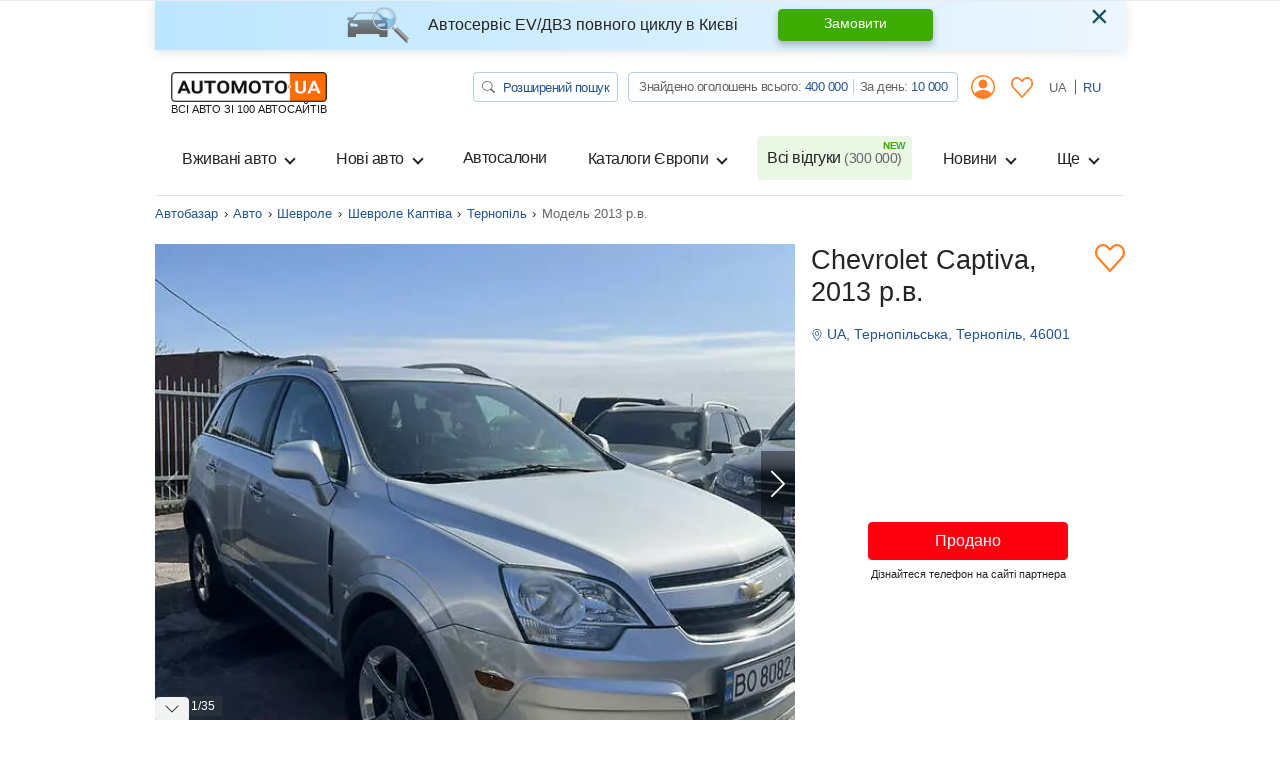

--- FILE ---
content_type: text/html; charset=utf-8
request_url: https://automoto.ua/uk/Chevrolet-Captiva-2013-Ternopol-55678608.html
body_size: 69545
content:
<!doctype html>
<html lang="uk">
<head>
    <meta charset="utf-8">
    <meta name="viewport" content="width=device-width, initial-scale=1, maximum-scale=1, user-scalable=0, shrink-to-fit=no">
    <title>Купити Chevrolet Captiva 2013 в Тернополі: 8700$ | Шевроле Каптіва на Automoto.ua (097)77278xx</title>

    <meta name="description" content="Продаж Chevrolet Captiva у Тернополі за ціною 8700$. Авто 2013 року випуску. Пробіг 219 тис. Колір Сірий. Двигун 2.4 Бензин. Привід Передній. Коробка передач Автомат. на Automoto.ua">
<meta name="keywords" content="Шевроле Каптіва 2013, Шевроле Каптіва 2.4, куплю Шевроле Каптіва, Шевроле Каптіва фото, Шевроле Каптіва ціна, Chevrolet Captiva">

<meta name="robots" content="noindex,follow">
    
    <meta property="og:title" content="Купити Chevrolet Captiva 2013 в Тернополі: 8700$ | Шевроле Каптіва на Automoto.ua (097)77278xx"/>
<meta property="og:description" content="Продаж Chevrolet Captiva у Тернополі за ціною 8700$. Авто 2013 року випуску. Пробіг 219 тис. Колір Сірий. Двигун 2.4 Бензин. Привід Передній. Коробка передач Автомат. на Automoto.ua"/>
<meta property="og:image" content="https://img.automoto.ua/auto/Chevrolet-Captiva-seryiy-Vnedorozhnik-Krossover-2013-1e7-55678608.jpg"/>
<meta property="og:type" content="article"/>
<meta property="og:url" content="https://automoto.ua/uk/Chevrolet-Captiva-2013-Ternopol-55678608.html"/>
<meta property="og:site_name" content="AutoMoto.ua ИЩЕМ НА 100 АВТОСАЙТАХ"/>
<meta property="og:locale" content="uk_UA"/>
<meta property="twitter:creator" content="@AutoMotoUa"/>
<meta property="twitter:title" content="Купити Chevrolet Captiva 2013 в Тернополі: 8700$ | Шевроле Каптіва на Automoto.ua (097)77278xx"/>
<meta property="twitter:description" content="Продаж Chevrolet Captiva у Тернополі за ціною 8700$. Авто 2013 року випуску. Пробіг 219 тис. Колір Сірий. Двигун 2.4 Бензин. Привід Передній. Коробка передач Автомат. на Automoto.ua"/>
<meta property="twitter:card" content="summary"/>
<meta property="twitter:image" content="https://img.automoto.ua/auto/Chevrolet-Captiva-seryiy-Vnedorozhnik-Krossover-2013-1e7-55678608.jpg"/>



    
    <script type="0df06b0933b4334c9c17c2b6-text/javascript">
        /*
 JavaScript Cookie v2.2.0
 https://github.com/js-cookie/js-cookie

 Copyright 2006, 2015 Klaus Hartl & Fagner Brack
 Released under the MIT license
*/
(function(l){var m=!1;"function"===typeof define&&define.amd&&(define(l),m=!0);"object"===typeof exports&&(module.exports=l(),m=!0);if(!m){var e=window.Cookies,a=window.Cookies=l();a.noConflict=function(){window.Cookies=e;return a}}})(function(){function l(){for(var e=0,a={};e<arguments.length;e++){var b=arguments[e],c;for(c in b)a[c]=b[c]}return a}function m(e){function a(b,c,d){if("undefined"!==typeof document){if(1<arguments.length){d=l({path:"/"},a.defaults,d);if("number"===typeof d.expires){var h=
	new Date;h.setMilliseconds(h.getMilliseconds()+864E5*d.expires);d.expires=h}d.expires=d.expires?d.expires.toUTCString():"";try{var g=JSON.stringify(c);/^[\{\[]/.test(g)&&(c=g)}catch(p){}c=e.write?e.write(c,b):encodeURIComponent(String(c)).replace(/%(23|24|26|2B|3A|3C|3E|3D|2F|3F|40|5B|5D|5E|60|7B|7D|7C)/g,decodeURIComponent);b=encodeURIComponent(String(b));b=b.replace(/%(23|24|26|2B|5E|60|7C)/g,decodeURIComponent);b=b.replace(/[\(\)]/g,escape);g="";for(var k in d)d[k]&&(g+="; "+k,!0!==d[k]&&(g+="="+
	d[k]));return document.cookie=b+"="+c+g}b||(g={});k=document.cookie?document.cookie.split("; "):[];for(var q=/(%[0-9A-Z]{2})+/g,n=0;n<k.length;n++){var r=k[n].split("="),f=r.slice(1).join("=");this.json||'"'!==f.charAt(0)||(f=f.slice(1,-1));try{h=r[0].replace(q,decodeURIComponent);f=e.read?e.read(f,h):e(f,h)||f.replace(q,decodeURIComponent);if(this.json)try{f=JSON.parse(f)}catch(p){}if(b===h){g=f;break}b||(g[h]=f)}catch(p){}}return g}}a.set=a;a.get=function(b){return a.call(a,b)};a.getJSON=function(){return a.apply({json:!0},
	[].slice.call(arguments))};a.defaults={};a.remove=function(b,c){a(b,"",l(c,{expires:-1}))};a.withConverter=m;return a}return m(function(){})});    </script>
    <script id="first-visit" type="0df06b0933b4334c9c17c2b6-text/javascript">
    (function() {
        if (Cookies.get('firstVisit')) {
            return;
        }
        Cookies.set('firstVisit', new Date().getTime(), { expires: 30 });
    })();
</script>
    <script id="user-segment" type="0df06b0933b4334c9c17c2b6-text/javascript">
    (function() {
        var userSegment = parseInt(Cookies.get('userSegment'));
        if (!userSegment) {
            userSegment = parseInt(Math.random() * 10) + 1;
        }
        Cookies.set('userSegment', userSegment, { expires: 30 });
    })();
</script>
    <link rel="alternate" hreflang="ru" href="https://automoto.ua/Chevrolet-Captiva-2013-Ternopol-55678608.html" />
<link rel="alternate" hreflang="uk" href="https://automoto.ua/uk/Chevrolet-Captiva-2013-Ternopol-55678608.html" />
    <script type="0df06b0933b4334c9c17c2b6-text/javascript">
    window.dataLayer = window.dataLayer || [];
    window.dataLayer.push({"pageType":"Product","autoIds":"55678608","autoType":"Used","autoCountry":"Украина","autoVehicle":"Легковые автомобили","autoPartner":"Auto.ria.com - VIN","autoMark":"Chevrolet","autoModel":"Captiva","autoYear":2013,"autoRegion":"Тернополь | Тернопольская","autoPrice":8700});
</script>
    <!-- Google Tag Manager -->
<script type="0df06b0933b4334c9c17c2b6-text/javascript">(function(w,d,s,l,i){w[l]=w[l]||[];w[l].push({'gtm.start':
        new Date().getTime(),event:'gtm.js'});var f=d.getElementsByTagName(s)[0],
    j=d.createElement(s),dl=l!='dataLayer'?'&l='+l:'';j.async=true;j.src=
    'https://www.googletagmanager.com/gtm.js?id='+i+dl;f.parentNode.insertBefore(j,f);
})(window,document,'script','dataLayer','GTM-MJW8F96');</script>
<!-- End Google Tag Manager -->

    <style>
        .preloader {
            border: 4px solid #fc6c03;
            border-top-color: transparent;
            border-radius: 50%;
            width: 42px;
            height: 42px;
            position: absolute;
            left: 50%;
            top: 50%;
            margin-left: -21px;
            margin-top: -21px;
            z-index: 10;
            transform-origin: 50%;
            animation: swiper-preloader-spin 1s infinite linear;
            box-sizing: border-box;
        }
    </style>

    
    <style>
    @font-face{font-family:swiper-icons;src:url("data:application/font-woff;charset=utf-8;base64, [base64]//wADZ2x5ZgAAAywAAADMAAAD2MHtryVoZWFkAAABbAAAADAAAAA2E2+eoWhoZWEAAAGcAAAAHwAAACQC9gDzaG10eAAAAigAAAAZAAAArgJkABFsb2NhAAAC0AAAAFoAAABaFQAUGG1heHAAAAG8AAAAHwAAACAAcABAbmFtZQAAA/gAAAE5AAACXvFdBwlwb3N0AAAFNAAAAGIAAACE5s74hXjaY2BkYGAAYpf5Hu/j+W2+MnAzMYDAzaX6QjD6/4//Bxj5GA8AuRwMYGkAPywL13jaY2BkYGA88P8Agx4j+/8fQDYfA1AEBWgDAIB2BOoAeNpjYGRgYNBh4GdgYgABEMnIABJzYNADCQAACWgAsQB42mNgYfzCOIGBlYGB0YcxjYGBwR1Kf2WQZGhhYGBiYGVmgAFGBiQQkOaawtDAoMBQxXjg/wEGPcYDDA4wNUA2CCgwsAAAO4EL6gAAeNpj2M0gyAACqxgGNWBkZ2D4/wMA+xkDdgAAAHjaY2BgYGaAYBkGRgYQiAHyGMF8FgYHIM3DwMHABGQrMOgyWDLEM1T9/w8UBfEMgLzE////P/5//f/V/xv+r4eaAAeMbAxwIUYmIMHEgKYAYjUcsDAwsLKxc3BycfPw8jEQA/[base64]/uznmfPFBNODM2K7MTQ45YEAZqGP81AmGGcF3iPqOop0r1SPTaTbVkfUe4HXj97wYE+yNwWYxwWu4v1ugWHgo3S1XdZEVqWM7ET0cfnLGxWfkgR42o2PvWrDMBSFj/IHLaF0zKjRgdiVMwScNRAoWUoH78Y2icB/yIY09An6AH2Bdu/UB+yxopYshQiEvnvu0dURgDt8QeC8PDw7Fpji3fEA4z/PEJ6YOB5hKh4dj3EvXhxPqH/SKUY3rJ7srZ4FZnh1PMAtPhwP6fl2PMJMPDgeQ4rY8YT6Gzao0eAEA409DuggmTnFnOcSCiEiLMgxCiTI6Cq5DZUd3Qmp10vO0LaLTd2cjN4fOumlc7lUYbSQcZFkutRG7g6JKZKy0RmdLY680CDnEJ+UMkpFFe1RN7nxdVpXrC4aTtnaurOnYercZg2YVmLN/d/gczfEimrE/fs/bOuq29Zmn8tloORaXgZgGa78yO9/cnXm2BpaGvq25Dv9S4E9+5SIc9PqupJKhYFSSl47+Qcr1mYNAAAAeNptw0cKwkAAAMDZJA8Q7OUJvkLsPfZ6zFVERPy8qHh2YER+3i/BP83vIBLLySsoKimrqKqpa2hp6+jq6RsYGhmbmJqZSy0sraxtbO3sHRydnEMU4uR6yx7JJXveP7WrDycAAAAAAAH//wACeNpjYGRgYOABYhkgZgJCZgZNBkYGLQZtIJsFLMYAAAw3ALgAeNolizEKgDAQBCchRbC2sFER0YD6qVQiBCv/H9ezGI6Z5XBAw8CBK/m5iQQVauVbXLnOrMZv2oLdKFa8Pjuru2hJzGabmOSLzNMzvutpB3N42mNgZGBg4GKQYzBhYMxJLMlj4GBgAYow/P/PAJJhLM6sSoWKfWCAAwDAjgbRAAB42mNgYGBkAIIbCZo5IPrmUn0hGA0AO8EFTQAA") format("woff");font-weight:400;font-style:normal}:root{--swiper-theme-color:#007aff}.swiper-container{margin-left:auto;margin-right:auto;position:relative;overflow:hidden;list-style:none;padding:0;z-index:1}.swiper-wrapper{position:relative;width:100%;height:100%;z-index:1;display:flex;box-sizing:content-box}.swiper-wrapper{transform:translate3d(0,0,0)}.swiper-container-free-mode>.swiper-wrapper{margin:0 auto}.swiper-slide{flex-shrink:0;width:100%;height:100%;position:relative}:root{--swiper-navigation-size:44px}.swiper-button-next,.swiper-button-prev{position:absolute;top:50%;width:calc(var(--swiper-navigation-size)/ 44 * 27);height:var(--swiper-navigation-size);margin-top:calc(-1 * var(--swiper-navigation-size)/ 2);z-index:10;display:flex;align-items:center;justify-content:center;color:var(--swiper-navigation-color,var(--swiper-theme-color))}.swiper-button-prev.swiper-button-disabled{opacity:.35}.swiper-button-next:after,.swiper-button-prev:after{font-family:swiper-icons;font-size:var(--swiper-navigation-size);text-transform:none!important;letter-spacing:0;text-transform:none;font-variant:initial;line-height:1}.swiper-button-prev{left:10px;right:auto}.swiper-button-prev:after{content:'prev'}.swiper-button-next{right:10px;left:auto}.swiper-button-next:after{content:'next'}.swiper-pagination{position:absolute;text-align:center;transform:translate3d(0,0,0);z-index:10}.swiper-container-horizontal>.swiper-pagination-bullets,.swiper-pagination-fraction{bottom:10px;left:0;width:100%}.swiper-pagination-bullet{width:8px;height:8px;display:inline-block;border-radius:100%;background:#000;opacity:.2}.swiper-pagination-bullet-active{opacity:1;background:var(--swiper-pagination-color,var(--swiper-theme-color))}.swiper-container-horizontal>.swiper-pagination-bullets .swiper-pagination-bullet{margin:0 4px}.swiper-scrollbar{border-radius:10px;position:relative;-ms-touch-action:none;background:rgba(0,0,0,.1)}.swiper-container .swiper-notification{position:absolute;left:0;top:0;opacity:0;z-index:-1000}:root{--blue:#255592;--indigo:#6610f2;--purple:#6f42c1;--pink:#e83e8c;--red:#FE000E;--orange:#fc6c03;--yellow:#ffc107;--green:#3dac00;--teal:#20c997;--cyan:#17a2b8;--white:#fff;--gray:#666;--gray-dark:#343a40;--primary:#255592;--secondary:#666;--success:#3dac00;--info:#17a2b8;--warning:#ffc107;--danger:#FE000E;--light:#f2f4f4;--dark:#343a40;--main:#ff8026;--breakpoint-xs:0;--breakpoint-sm:576px;--breakpoint-md:768px;--breakpoint-lg:992px;--breakpoint-xl:1200px;--font-family-sans-serif:-apple-system,BlinkMacSystemFont,"Segoe UI",Roboto,"Helvetica Neue",Arial,"Noto Sans",sans-serif,"Apple Color Emoji","Segoe UI Emoji","Segoe UI Symbol","Noto Color Emoji";--font-family-monospace:SFMono-Regular,Menlo,Monaco,Consolas,"Liberation Mono","Courier New",monospace}*,::after,::before{box-sizing:border-box}html{font-family:sans-serif;line-height:1.15;-webkit-text-size-adjust:100%}header,main,nav{display:block}body{margin:0;font-family:-apple-system,BlinkMacSystemFont,"Segoe UI",Roboto,"Helvetica Neue",Arial,"Noto Sans",sans-serif,"Apple Color Emoji","Segoe UI Emoji","Segoe UI Symbol","Noto Color Emoji";font-size:1rem;font-weight:400;line-height:1.5;color:#252525;text-align:left;background-color:#fff}h1,h2,h3,h4,h5{margin-top:0;margin-bottom:.5rem}p{margin-top:0;margin-bottom:1rem}ol,ul{margin-top:0;margin-bottom:1rem}ul ul{margin-bottom:0}strong{font-weight:bolder}a{color:#255592;text-decoration:none;background-color:transparent}img{vertical-align:middle;border-style:none}svg{overflow:hidden;vertical-align:middle}table{border-collapse:collapse}label{display:inline-block;margin-bottom:.5rem}button{border-radius:0}button,input,textarea{margin:0;font-family:inherit;font-size:inherit;line-height:inherit}button,input{overflow:visible}button{text-transform:none}[type=button],[type=submit],button{-webkit-appearance:button}[type=button]::-moz-focus-inner,[type=submit]::-moz-focus-inner,button::-moz-focus-inner{padding:0;border-style:none}input[type=checkbox],input[type=radio]{box-sizing:border-box;padding:0}textarea{overflow:auto;resize:vertical}[type=number]::-webkit-inner-spin-button,[type=number]::-webkit-outer-spin-button{height:auto}::-webkit-file-upload-button{font:inherit;-webkit-appearance:button}.h2,.h3,.h4,.h5,.h6,h1,h2,h3,h4,h5{margin-bottom:.5rem;font-weight:500;line-height:1.2}h1{font-size:2.5rem}@media (max-width:1200px){h1{font-size:calc(1.15rem + 1.8vw)}}.h2,h2{font-size:2rem}@media (max-width:1200px){.h2,h2{font-size:calc(1.1rem + 1.2vw)}}.h3,h3{font-size:1.75rem}@media (max-width:1200px){.h3,h3{font-size:calc(1.075rem + .9vw)}}.h4,h4{font-size:1.4375rem}@media (max-width:1200px){.h4,h4{font-size:calc(1.04375rem + .525vw)}}.h5,h5{font-size:1.25rem}@media (max-width:1200px){.h5,h5{font-size:calc(1.025rem + .3vw)}}.h6{font-size:1rem}.small{font-size:80%;font-weight:400}.img-fluid{max-width:100%;height:auto}.container{width:100%;padding-right:15px;padding-left:15px;margin-right:auto;margin-left:auto}@media (min-width:576px){.container{max-width:540px}}@media (min-width:768px){.container{max-width:720px}}@media (min-width:992px){.container{max-width:960px}}@media (min-width:1200px){.container{max-width:1000px}}.row{display:flex;flex-wrap:wrap;margin-right:-15px;margin-left:-15px}.no-gutters{margin-right:0;margin-left:0}.no-gutters>[class*=col-]{padding-right:0;padding-left:0}.col,.col-12,.col-6,.col-auto,.col-lg-4,.col-lg-8,.col-md-10,.col-md-2,.col-md-6{position:relative;width:100%;padding-right:15px;padding-left:15px}.col{flex-basis:0;flex-grow:1;max-width:100%}.col-auto{flex:0 0 auto;width:auto;max-width:100%}.col-6{flex:0 0 50%;max-width:50%}.col-12{flex:0 0 100%;max-width:100%}@media (min-width:768px){.col-md-2{flex:0 0 16.66667%;max-width:16.66667%}.col-md-6{flex:0 0 50%;max-width:50%}.col-md-10{flex:0 0 83.33333%;max-width:83.33333%}}@media (min-width:992px){.col-lg-4{flex:0 0 33.33333%;max-width:33.33333%}.col-lg-8{flex:0 0 66.66667%;max-width:66.66667%}}.table{width:100%;margin-bottom:1rem;color:#252525}.table td{padding:.75rem;vertical-align:top;border-top:1px solid #e0e3e4}.table-borderless td{border:0}.table-responsive{display:block;width:100%;overflow-x:auto;-webkit-overflow-scrolling:touch}.form-control{display:block;width:100%;height:calc(1.5em + .75rem + 2px);padding:.375rem .75rem;font-size:1rem;font-weight:400;line-height:1.5;color:#252525;background-color:#fff;background-clip:padding-box;border:1px solid #ced4da;border-radius:.25rem}.form-control::-ms-expand{background-color:transparent;border:0}.form-control:-moz-focusring{color:transparent;text-shadow:0 0 0 #252525}textarea.form-control{height:auto}.form-group{margin-bottom:1rem}.invalid-feedback{display:none;width:100%;margin-top:.25rem;font-size:80%;color:#fe000e}.btn{display:inline-block;font-weight:400;color:#252525;text-align:center;vertical-align:middle;background-color:transparent;border:1px solid transparent;padding:.375rem .75rem;font-size:1rem;line-height:1.5;border-radius:0}.btn-success{color:#fff;background-color:#3dac00;border-color:#3dac00}.btn-light{color:#252525;background-color:#f2f4f4;border-color:#f2f4f4}.btn-main{color:#252525;background-color:#ff8026;border-color:#ff8026}.btn-outline-primary{color:#255592;border-color:#255592}.btn-outline-secondary{color:#666;border-color:#666}.btn-outline-danger{color:#fe000e;border-color:#fe000e}.btn-link{font-weight:400;color:#255592;text-decoration:none}.btn-lg{padding:.5rem 1rem;font-size:1.25rem;line-height:1.5;border-radius:0}@media (max-width:1200px){.btn-lg{font-size:calc(1.025rem + .3vw)}}.btn-sm{padding:.25rem .5rem;font-size:.875rem;line-height:1.5;border-radius:0}.btn-block{display:block;width:100%}.fade:not(.show){opacity:0}.collapse:not(.show){display:none}.dropdown{position:relative}.dropdown-toggle{white-space:nowrap}.dropdown-toggle::after{display:inline-block;margin-left:.255em;vertical-align:.255em;content:"";border-top:.3em solid;border-right:.3em solid transparent;border-bottom:0;border-left:.3em solid transparent}.dropdown-menu{position:absolute;top:100%;left:0;z-index:1000;display:none;float:left;min-width:10rem;padding:.5rem 0;margin:.125rem 0 0;font-size:1rem;color:#252525;text-align:left;list-style:none;background-color:#fff;background-clip:padding-box;border:1px solid rgba(0,0,0,.15);border-radius:0}@media (min-width:768px){.dropdown-menu-md-right{right:0;left:auto}}.dropdown-item{display:block;width:100%;padding:.25rem 1.5rem;clear:both;font-weight:400;color:#252525;text-align:inherit;white-space:nowrap;background-color:transparent;border:0}.btn-group-vertical{position:relative;display:inline-flex;vertical-align:middle}.btn-group-vertical>.btn{position:relative;flex:1 1 auto}.btn-group-vertical{flex-direction:column;align-items:flex-start;justify-content:center}.btn-group-vertical>.btn{width:100%}.btn-group-vertical>.btn:not(:first-child){margin-top:-1px}.btn-group-vertical>.btn:not(:last-child):not(.dropdown-toggle){border-bottom-right-radius:0;border-bottom-left-radius:0}.btn-group-vertical>.btn:not(:first-child){border-top-left-radius:0;border-top-right-radius:0}.custom-control{position:relative;z-index:1;display:block;min-height:1.5rem;padding-left:1.5rem}.custom-control-input{position:absolute;left:0;z-index:-1;width:1rem;height:1.25rem;opacity:0}.custom-control-input:checked~.custom-control-label::before{color:#fff;border-color:#ff8026;background-color:#fff}.custom-control-label{position:relative;margin-bottom:0;vertical-align:top}.custom-control-label::before{position:absolute;top:.25rem;left:-1.5rem;display:block;width:1rem;height:1rem;content:"";background-color:#fff;border:#adb5bd solid 1px}.custom-control-label::after{position:absolute;top:.25rem;left:-1.5rem;display:block;width:1rem;height:1rem;content:"";background:no-repeat 50%/50% 50%}.custom-checkbox .custom-control-label::before{border-radius:.25rem}.custom-checkbox .custom-control-input:checked~.custom-control-label::after{background-image:url("data:image/svg+xml,%3csvg xmlns='http://www.w3.org/2000/svg' width='8' height='8' viewBox='0 0 8 8'%3e%3cpath fill='%23fff' d='M6.564.75l-3.59 3.612-1.538-1.55L0 4.26l2.974 2.99L8 2.193z'/%3e%3c/svg%3e")}.custom-radio .custom-control-label::before{border-radius:50%}.nav{display:flex;flex-wrap:wrap;padding-left:0;margin-bottom:0;list-style:none}.nav-link{display:block;padding:.5rem 1rem}.tab-content>.tab-pane{display:none}.navbar{position:relative;display:flex;flex-wrap:wrap;align-items:center;justify-content:space-between;padding:.5rem 1rem}.navbar-brand{display:inline-block;padding-top:.3125rem;padding-bottom:.3125rem;margin-right:1rem;font-size:1.25rem;line-height:inherit;white-space:nowrap}@media (max-width:1200px){.navbar-brand{font-size:calc(1.025rem + .3vw)}}.navbar-nav{display:flex;flex-direction:column;padding-left:0;margin-bottom:0;list-style:none}.navbar-nav .nav-link{padding-right:0;padding-left:0}.navbar-nav .dropdown-menu{position:static;float:none}.navbar-collapse{flex-basis:100%;flex-grow:1;align-items:center}.navbar-toggler{padding:.25rem .75rem;font-size:1.25rem;line-height:1;background-color:transparent;border:1px solid transparent;border-radius:0}@media (max-width:1200px){.navbar-toggler{font-size:calc(1.025rem + .3vw)}}.navbar-toggler-icon{display:inline-block;width:1.5em;height:1.5em;vertical-align:middle;content:"";background:no-repeat center center;background-size:100% 100%}@media (min-width:992px){.navbar-expand-lg{flex-flow:row nowrap;justify-content:flex-start}.navbar-expand-lg .navbar-nav{flex-direction:row}.navbar-expand-lg .navbar-nav .dropdown-menu{position:absolute}.navbar-expand-lg .navbar-nav .nav-link{padding-right:.5rem;padding-left:.5rem}.navbar-expand-lg .navbar-collapse{display:flex!important;flex-basis:auto}.navbar-expand-lg .navbar-toggler{display:none}}.navbar-light .navbar-brand{color:rgba(0,0,0,.9)}.navbar-light .navbar-nav .nav-link{color:#252525}.navbar-light .navbar-nav .nav-link.active{color:rgba(0,0,0,.9)}.navbar-light .navbar-toggler{color:#252525;border-color:rgba(0,0,0,.1)}.navbar-light .navbar-toggler-icon{background-image:url("data:image/svg+xml,%3csvg xmlns='http://www.w3.org/2000/svg' width='30' height='30' viewBox='0 0 30 30'%3e%3cpath stroke='%23252525' stroke-linecap='round' stroke-miterlimit='10' stroke-width='2' d='M4 7h22M4 15h22M4 23h22'/%3e%3c/svg%3e")}.card{position:relative;display:flex;flex-direction:column;min-width:0;word-wrap:break-word;background-color:#fff;background-clip:border-box;border:1px solid rgba(0,0,0,.125)}.card-body{flex:1 1 auto;min-height:1px;padding:1.25rem}.card-header{padding:.75rem 1.25rem;margin-bottom:0;background-color:rgba(0,0,0,.03);border-bottom:1px solid rgba(0,0,0,.125)}.card-header:first-child{border-radius:0 0}.card-img-top{flex-shrink:0;width:100%}.accordion{overflow-anchor:none}.accordion>.card{overflow:hidden}.accordion>.card:not(:last-of-type){border-bottom:0;border-bottom-right-radius:0;border-bottom-left-radius:0}.accordion>.card:not(:first-of-type){border-top-left-radius:0;border-top-right-radius:0}.breadcrumb{display:flex;flex-wrap:wrap;padding:.75rem 1rem;margin-bottom:1rem;list-style:none;background-color:#e9ecef;border-radius:.25rem}.breadcrumb-item{display:flex}.breadcrumb-item+.breadcrumb-item{padding-left:.5rem}.breadcrumb-item+.breadcrumb-item::before{display:inline-block;padding-right:.5rem;color:#252525;content:"›"}.breadcrumb-item.active{color:#666}.badge{display:inline-block;padding:.25em .4em;font-size:75%;font-weight:700;line-height:1;text-align:center;white-space:nowrap;vertical-align:baseline;border-radius:.25rem}.badge-success{color:#fff;background-color:#3dac00}.badge-warning{color:#252525;background-color:#ffc107}.badge-danger{color:#fff;background-color:#fe000e}.alert{position:relative;padding:.75rem 1.25rem;margin-bottom:1rem;border:1px solid transparent;border-radius:.25rem}.alert-dismissible{padding-right:4.5rem}.alert-dismissible .close{position:absolute;top:0;right:0;padding:.75rem 1.25rem;color:inherit}.alert-info{color:#0c5460;background-color:#d1ecf1;border-color:#bee5eb}.close{float:right;font-size:2rem;font-weight:300;line-height:1;color:#000;opacity:.5}@media (max-width:1200px){.close{font-size:calc(1.1rem + 1.2vw)}}button.close{padding:0;background-color:transparent;border:0}.modal{position:fixed;top:0;left:0;z-index:1050;display:none;width:100%;height:100%;overflow:hidden;outline:0}.modal-dialog{position:relative;width:auto;margin:.5rem}.modal.fade .modal-dialog{transform:translate(0,-50px)}.modal-dialog-scrollable{display:flex;max-height:calc(100% - 1rem)}.modal-dialog-scrollable .modal-content{max-height:calc(100vh - 1rem);overflow:hidden}.modal-dialog-scrollable .modal-header{flex-shrink:0}.modal-dialog-scrollable .modal-body{overflow-y:auto}.modal-dialog-centered{display:flex;align-items:center;min-height:calc(100% - 1rem)}.modal-dialog-centered::before{display:block;height:calc(100vh - 1rem);height:min-content;content:""}.modal-dialog-centered.modal-dialog-scrollable{flex-direction:column;justify-content:center;height:100%}.modal-dialog-centered.modal-dialog-scrollable .modal-content{max-height:none}.modal-dialog-centered.modal-dialog-scrollable::before{content:none}.modal-content{position:relative;display:flex;flex-direction:column;width:100%;background-color:#fff;background-clip:padding-box;border:1px solid rgba(0,0,0,.2);border-radius:0;outline:0}.modal-header{display:flex;align-items:flex-start;justify-content:space-between;padding:1rem 1rem;border-bottom:1px solid #e0e3e4}.modal-header .close{padding:1rem 1rem;margin:-1rem -1rem -1rem auto}.modal-title{margin-bottom:0;line-height:1.5}.modal-body{position:relative;flex:1 1 auto;padding:1rem}@media (min-width:576px){.modal-dialog{max-width:500px;margin:1.75rem auto}.modal-dialog-scrollable{max-height:calc(100% - 3.5rem)}.modal-dialog-scrollable .modal-content{max-height:calc(100vh - 3.5rem)}.modal-dialog-centered{min-height:calc(100% - 3.5rem)}.modal-dialog-centered::before{height:calc(100vh - 3.5rem);height:min-content}}@media (min-width:992px){.modal-lg{max-width:800px}}.bg-secondary{background-color:#666!important}.bg-transparent{background-color:transparent!important}.border{border:1px solid #e0e3e4!important}.border-0{border:0!important}.border-top-0{border-top:0!important}.border-bottom-0{border-bottom:0!important}.border-success{border-color:#3dac00!important}.rounded{border-radius:.25rem!important}.rounded-circle{border-radius:50%!important}.rounded-0{border-radius:0!important}.d-none{display:none!important}.d-block{display:block!important}.d-flex{display:flex!important}.d-inline-flex{display:inline-flex!important}@media (min-width:576px){.d-sm-none{display:none!important}}@media (min-width:768px){.d-md-none{display:none!important}.d-md-block{display:block!important}.d-md-flex{display:flex!important}}@media (min-width:992px){.d-lg-none{display:none!important}.d-lg-block{display:block!important}.d-lg-flex{display:flex!important}}.embed-responsive{position:relative;display:block;width:100%;padding:0;overflow:hidden}.embed-responsive::before{display:block;content:""}.embed-responsive .embed-responsive-item,.embed-responsive iframe{position:absolute;top:0;bottom:0;left:0;width:100%;height:100%;border:0}.embed-responsive-4by3::before{padding-top:75%}.flex-row{flex-direction:row!important}.flex-column{flex-direction:column!important}.flex-wrap{flex-wrap:wrap!important}.flex-shrink-0{flex-shrink:0!important}.justify-content-center{justify-content:center!important}.justify-content-between{justify-content:space-between!important}.justify-content-around{justify-content:space-around!important}.align-items-start{align-items:flex-start!important}.align-items-center{align-items:center!important}.align-items-baseline{align-items:baseline!important}@media (min-width:992px){.flex-lg-wrap{flex-wrap:wrap!important}}.position-relative{position:relative!important}@supports (position:sticky){.sticky-top{position:sticky;top:0;z-index:1020}}.w-100{width:100%!important}.w-auto{width:auto!important}.h-100{height:100%!important}.m-0{margin:0!important}.mr-0,.mx-0{margin-right:0!important}.mb-0{margin-bottom:0!important}.ml-0,.mx-0{margin-left:0!important}.mt-1{margin-top:.25rem!important}.mr-1{margin-right:.25rem!important}.mb-1{margin-bottom:.25rem!important}.ml-1{margin-left:.25rem!important}.my-2{margin-top:.5rem!important}.mr-2,.mx-2{margin-right:.5rem!important}.mb-2,.my-2{margin-bottom:.5rem!important}.ml-2,.mx-2{margin-left:.5rem!important}.mt-3,.my-3{margin-top:1rem!important}.mx-3{margin-right:1rem!important}.mb-3,.my-3{margin-bottom:1rem!important}.mx-3{margin-left:1rem!important}.mt-5{margin-top:3rem!important}.mb-5{margin-bottom:3rem!important}.p-0{padding:0!important}.pt-0,.py-0{padding-top:0!important}.px-0{padding-right:0!important}.py-0{padding-bottom:0!important}.pl-0,.px-0{padding-left:0!important}.py-2{padding-top:.5rem!important}.px-2{padding-right:.5rem!important}.py-2{padding-bottom:.5rem!important}.px-2{padding-left:.5rem!important}.p-3{padding:1rem!important}.px-3{padding-right:1rem!important}.pb-3{padding-bottom:1rem!important}.pl-3,.px-3{padding-left:1rem!important}.px-5{padding-right:3rem!important}.px-5{padding-left:3rem!important}.m-auto{margin:auto!important}.mt-auto{margin-top:auto!important}.mx-auto{margin-right:auto!important}.ml-auto,.mx-auto{margin-left:auto!important}@media (min-width:576px){.mx-sm-0{margin-right:0!important}.mx-sm-0{margin-left:0!important}}@media (min-width:768px){.mb-md-3{margin-bottom:1rem!important}.py-md-0{padding-top:0!important}.px-md-0{padding-right:0!important}.py-md-0{padding-bottom:0!important}.px-md-0{padding-left:0!important}.p-md-3{padding:1rem!important}.pl-md-3{padding-left:1rem!important}.mx-md-auto{margin-right:auto!important}.mx-md-auto{margin-left:auto!important}}@media (min-width:992px){.mx-lg-0{margin-right:0!important}.mb-lg-0{margin-bottom:0!important}.mx-lg-0{margin-left:0!important}.mb-lg-2{margin-bottom:.5rem!important}.p-lg-0{padding:0!important}.pl-lg-3{padding-left:1rem!important}.my-lg-auto{margin-top:auto!important}.my-lg-auto{margin-bottom:auto!important}.ml-lg-auto{margin-left:auto!important}}.stretched-link::after{position:absolute;top:0;right:0;bottom:0;left:0;z-index:1;content:"";background-color:rgba(0,0,0,0)}.text-nowrap{white-space:nowrap!important}.text-left{text-align:left!important}.text-center{text-align:center!important}@media (min-width:768px){.text-md-left{text-align:left!important}}.text-uppercase{text-transform:uppercase!important}.text-white{color:#fff!important}.text-primary{color:#255592!important}.text-success{color:#3dac00!important}.text-main{color:#ff8026!important}.text-muted{color:#666!important}.text-decoration-none{text-decoration:none!important}.fas{-moz-osx-font-smoothing:grayscale;-webkit-font-smoothing:antialiased;display:inline-block;font-style:normal;font-variant:normal;text-rendering:auto;line-height:1}.fa-3x{font-size:3em}.fa-check:before{content:"\f00c"}.fa-chevron-left:before{content:"\f053"}.fa-star:before{content:"\f005"}@font-face{font-family:'Font Awesome 5 Free';font-style:normal;font-weight:400;font-display:swap;src:url(/buildApp/src/fonts/fa-regular-400.eot);src:url(/buildApp/src/fonts/fa-regular-400.eot?#iefix) format("embedded-opentype"),url(/buildApp/src/fonts/fa-regular-400.woff2) format("woff2"),url(/buildApp/src/fonts/fa-regular-400.woff) format("woff"),url(/buildApp/src/fonts/fa-regular-400.ttf) format("truetype"),url(/buildApp/src/fonts/fa-regular-400.svg#fontawesome) format("svg")}@font-face{font-family:'Font Awesome 5 Free';font-style:normal;font-weight:900;font-display:swap;src:url(/buildApp/src/fonts/fa-solid-900.eot);src:url(/buildApp/src/fonts/fa-solid-900.eot?#iefix) format("embedded-opentype"),url(/buildApp/src/fonts/fa-solid-900.woff2) format("woff2"),url(/buildApp/src/fonts/fa-solid-900.woff) format("woff"),url(/buildApp/src/fonts/fa-solid-900.ttf) format("truetype"),url(/buildApp/src/fonts/fa-solid-900.svg#fontawesome) format("svg")}.fas{font-family:'Font Awesome 5 Free';font-weight:900}@font-face{font-family:icon-font;src:url(/buildApp/src/fonts/icon-font-1.eot);src:url(/buildApp/src/fonts/icon-font-1.eot?#iefix) format("embedded-opentype"),url(/buildApp/src/fonts/icon-font-1.woff) format("woff"),url(/buildApp/src/fonts/icon-font-1.ttf) format("truetype"),url(/buildApp/src/fonts/icon-font-1.svg#markicon) format("svg");font-weight:400;font-style:normal;font-display:swap}[class*=" icon-"]:before,[class^=icon-]:before{font-family:icon-font;font-style:normal;font-weight:400;font-variant:normal;text-transform:none;speak:none;line-height:1;-webkit-font-smoothing:antialiased;-moz-osx-font-smoothing:grayscale}[class*=icon-f-],[class^=icon-f-]{background-size:contain;background-repeat:no-repeat;display:flex;align-items:center;height:100%;width:100%}.icon-f-4{background-image:url("data:image/svg+xml,%3Csvg xmlns='http://www.w3.org/2000/svg' version='1.1' width='32' height='32' viewBox='0 0 32 32'%3E%3Ctitle%3Ef-4%3C/title%3E%3Cpath xmlns='http://www.w3.org/2000/svg' fill='%23255592' d='M19.563 29.563h5.438c1.625 0 3-1.375 3-3v-10.375l1.438 1.375c0.438 0.375 1.125 0.375 1.563-0.063 0.438-0.5 0.438-1.188-0.063-1.625l-14.063-13.125c-0.438-0.375-1.063-0.375-1.5 0l-14.313 13.125c-0.438 0.438-0.5 1.125-0.063 1.625 0.188 0.188 0.5 0.313 0.813 0.313 0.25 0 0.563-0.063 0.75-0.25l1.875-1.75v10.75c0 1.625 1.313 3 3 3h5.438c0.625 0 1.125-0.5 1.125-1.125v-6.5c0-0.375 0.313-0.75 0.75-0.75h2.938c0.438 0 0.75 0.375 0.75 0.75v6.5c0 0.625 0.5 1.125 1.125 1.125zM17.688 18.938h-2.938c-1.688 0-3 1.375-3 3v5.375h-4.313c-0.438 0-0.75-0.375-0.75-0.75v-12.813l9.438-8.625 9.625 9v12.438c0 0.375-0.313 0.75-0.75 0.75h-4.313v-5.375c0-1.625-1.375-3-3-3z'/%3E%3C/svg%3E");background-position:center;width:13px}.icon-f-7{background-image:url("data:image/svg+xml,%3Csvg xmlns='http://www.w3.org/2000/svg' version='1.1' width='32' height='32' viewBox='0 0 32 32'%3E%3Ctitle%3Ef-7%3C/title%3E%3Cpath xmlns='http://www.w3.org/2000/svg' fill='%23255592' d='M29.188 5c-5.438 0-9.625-1.563-13.188-5-3.563 3.438-7.75 5-13.188 5 0 8.938-1.875 21.813 13.188 27 15.063-5.188 13.188-18.063 13.188-27zM14.938 20.75l-4.438-4.375 2-2 2.438 2.438 4.563-4.563 2 1.938z'/%3E%3C/svg%3E")}.flag-icon{background-size:contain;background-position:50%;background-repeat:no-repeat}.flag-icon{position:relative;display:inline-block;width:1.33333em;line-height:1em}.flag-icon:before{content:'\00a0'}.flag-icon-de{background-image:url(/buildApp/src/fonts/de.svg)}.flag-icon-lt{background-image:url(/buildApp/src/fonts/lt.svg)}.flag-icon-pl{background-image:url(/buildApp/src/fonts/pl.svg)}.flag-icon-eu{background-image:url(/buildApp/src/fonts/eu.svg)}@media (prefers-reduced-motion:no-preference){html{scroll-behavior:smooth}}body,html{height:100%}body{-webkit-text-size-adjust:none}input[type=text],textarea{-webkit-appearance:none}input[type=number]{-moz-appearance:textfield;-webkit-appearance:textfield;appearance:textfield}input[type=number]::-webkit-inner-spin-button,input[type=number]::-webkit-outer-spin-button{display:none}.row{flex:0 0 auto}.font-14{font-size:14px}.font-15{font-size:15px}.font-18{font-size:18px!important}.custom-checkbox .custom-control-label:before{border-color:#ced4da}.custom-checkbox .custom-control-input:checked~.custom-control-label:before{background-color:#ff8026}.btn-main{color:#fff}@media (max-width:991.98px){.wrapper{padding-left:0;padding-right:0}}.nav-scroller{position:relative;z-index:2;overflow-y:hidden}.nav-scroller .nav{display:flex;flex-wrap:nowrap;overflow-x:auto;text-align:center;white-space:nowrap;-webkit-overflow-scrolling:touch}.title-sub{font-size:20px;line-height:1.1;margin:14px auto;text-align:center;font-weight:500;color:#252525}@media (min-width:768px){.title-sub{font-size:1.4375rem}}@media (max-width:767.98px){.title-sub{margin-top:7px}}.font-weight-medium{font-weight:500}.nav-breadcrumb{position:relative}.nav-breadcrumb:after{content:"";display:block;position:absolute;right:0;top:0;bottom:0;width:3rem;background-image:linear-gradient(to right,rgba(255,255,255,0),#fff 50%,#fff);background-repeat:no-repeat}.nav-breadcrumb .breadcrumb-item+.breadcrumb-item{padding-left:.35rem}.nav-breadcrumb .breadcrumb-item+.breadcrumb-item:before{padding-right:.35rem}@media (min-width:992px){.nav-breadcrumb .nav{overflow-x:hidden}}.nav-breadcrumb{margin-bottom:15px}.breadcrumb{background-color:transparent;padding-bottom:.35rem;padding-top:.5rem;font-size:13px;margin-bottom:0}.breadcrumb a{color:#255592}.breadcrumb .breadcrumb-item:last-child{padding-right:1.5rem}.breadcrumb .breadcrumb-item strong{font-weight:400}.modal .modal-title img{max-width:120px}@media (min-width:576px){.modal .modal-title img{max-width:208px}}.dropdown-menu{max-height:300px}@media (max-width:991.98px){.header{box-shadow:0 5px 9px 0 rgba(0,0,0,.11)}}.header.navbar{border-bottom:1px solid #e0e3e4}@media (min-width:992px){.header.navbar{padding-bottom:13px;padding-top:22px;align-items:flex-start}}@media (max-width:991.98px){.header.navbar{padding:0;min-height:50px}}.header.navbar .navbar-brand{padding-bottom:0;padding-top:0;margin-right:0}@media (max-width:991.98px){.header.navbar .navbar-brand{padding-left:.625rem}}.header.navbar .navbar-brand img{max-width:120px}@media (min-width:576px){.header.navbar .navbar-brand img{max-width:170px;min-width:auto;width:auto;height:30px}}.header.navbar .navbar-brand .small{font-size:8.2px;line-height:10px;text-align:left;margin-top:2px}:lang(uk) .header.navbar .navbar-brand .small{font-size:9px}@media (min-width:576px){.header.navbar .navbar-brand .small{font-size:10.1px}:lang(uk) .header.navbar .navbar-brand .small{font-size:11px}}.header.navbar .navbar-toggler{color:#252525;border:none;width:39px}@media (max-width:991.98px){.header.navbar .navbar-collapse{background-color:#fff;border:1px solid #e0e3e4;border-top:none;position:absolute;top:100%;left:-1px;right:-1px;z-index:1005;padding-top:10px;height:calc(100vh - 49px);overflow-y:auto}.header.navbar .navbar-collapse:before{content:"";box-shadow:0 5px 9px rgba(0,0,0,.11);position:absolute;top:-9px;left:0;height:9px;width:100%}}@media (max-width:575.98px){.header.navbar .navbar-collapse{left:0;right:0;border-left:0;border-right:0}}@media (min-width:992px){.header.navbar .navbar-nav.line{justify-content:space-between;width:100%;margin-top:22px}}.header.navbar .navbar-nav.line .nav-link{font-weight:500;padding:10px;letter-spacing:-.5px}@media (max-width:991.98px){.header.navbar .navbar-nav.line .nav-link{font-size:18px;padding:13px 15px}}.header.navbar .navbar-nav.line .new{background-color:rgba(61,172,0,.1)}@media (min-width:992px){.header.navbar .navbar-nav.line .new{border-radius:4px}}.header.navbar .navbar-nav.line .new span{color:#666;font-size:14px;font-weight:400;position:relative}.header.navbar .navbar-nav.line .new span:after{content:"NEW";color:#3dac00;font-size:10px;font-weight:700;line-height:12px;position:absolute;right:-3px;top:-10px}@media (max-width:991.98px){.header.navbar .navbar-nav.line .new span:after{right:-6px}}.header.navbar .navbar-nav.line .top_group{border-bottom:1px solid #e0e3e4;padding-bottom:10px;padding-top:10px}.header.navbar .navbar-nav.line .top_group .btn-search{display:inline-flex;align-items:center;border-radius:4px;color:#255592;font-size:13px;font-weight:500;padding:4px 8px;border:1px solid rgba(37,85,146,.3)}.header.navbar .navbar-nav.line .top_group .btn-search svg{margin-right:8px}.header.navbar .navbar-nav.line .top_group .group-info{border:1px solid rgba(37,85,146,.3);border-radius:4px;color:#666;font-size:13px;font-weight:500;padding:4px 10px;margin-right:5px}.header.navbar .navbar-nav.line .top_group .group-info .vr{display:inline;border-right:1px solid rgba(37,85,146,.3);margin-right:.35rem;padding-left:.15rem}.header.navbar .navbar-nav.line .top_group .nav-link{padding-bottom:10px;padding-top:10px}.header.navbar .navbar-nav.line .login .nav-item:last-child .nav-link{border-bottom:1px solid #e0e3e4}.header.navbar .navbar-nav.line .login .nav-link{display:flex}.header.navbar .navbar-nav.line .login .nav-link .icon.icon-exit{transform:scale(-1);margin-left:0}.header.navbar .navbar-nav.line .lang{border-bottom:1px solid #e0e3e4;border-top:1px solid #e0e3e4;height:76px;display:flex;align-items:center;justify-content:center;position:relative}.header.navbar .navbar-nav.line .lang .lang-title{position:absolute;left:15px;top:50%;transform:translate(0,-50%)}.header.navbar .navbar-nav.line .lang .btn+.btn{margin-left:20px}.header.navbar .navbar-nav.line .lang .btn-lang{border:1px solid rgba(37,85,146,.3);border-radius:4px;color:#255592;padding:5px 20px}.header.navbar .navbar-nav.line .lang .btn-lang.active{background-color:rgba(224,227,228,.3);border-color:rgba(102,102,102,.3);color:#666}.header.navbar .navbar-nav.line .servise .title{font-size:1rem;font-weight:400;margin-top:5px;margin-bottom:25px}.header.navbar .navbar-nav.line .servise .row{margin-left:-3px;margin-right:-3px}.header.navbar .navbar-nav.line .servise .row>.col{padding-left:3px;padding-right:3px}.header.navbar .navbar-nav.top-line .btn-search{display:flex;align-items:center;border-radius:4px;color:#255592;font-size:13px;font-weight:500;letter-spacing:-.5px;height:30px;padding:4px 8px;border:1px solid rgba(37,85,146,.3)}@media (min-width:768px){.header.navbar .navbar-nav.top-line .btn-search{margin-right:10px}}.header.navbar .navbar-nav.top-line .btn-search svg{margin-right:8px}.header.navbar .navbar-nav.top-line .group-info{border:1px solid rgba(37,85,146,.3);border-radius:4px;color:#666;font-size:13px;font-weight:500;letter-spacing:-.5px;height:30px;padding:4px 10px;margin-right:5px}.header.navbar .navbar-nav.top-line .group-info .vr{display:inline;border-right:1px solid rgba(37,85,146,.3);margin-right:.35rem;padding-left:.15rem}.header.navbar .navbar-nav.top-line .lang{display:flex;align-items:center}.header.navbar .navbar-nav.top-line .lang .nav-link{color:#255592;font-size:13px;padding-bottom:0;padding-top:0;font-weight:500}.header.navbar .navbar-nav.top-line .lang .nav-link+.nav-link{position:relative}.header.navbar .navbar-nav.top-line .lang .nav-link+.nav-link:before{content:"";display:block;height:15px;border-left:1px solid #666;position:absolute;left:0;top:50%;transform:translate(0,-50%)}.header.navbar .navbar-nav.top-line .lang .nav-link.active{color:#666}.header.navbar .navbar-nav.top-line .btn-link{padding-bottom:0;padding-top:0;height:30px;display:flex;align-items:center}@media (min-width:992px){.header.navbar .navbar-nav.top-line .dropdown .dropdown-menu{border:none;box-shadow:0 4px 7px rgba(0,0,0,.25)}.header.navbar .navbar-nav.top-line .dropdown .dropdown-menu .dropdown-item{display:flex;font-size:1rem;font-weight:500;padding:.75rem .85rem}.header.navbar .navbar-nav.top-line .dropdown .dropdown-menu .dropdown-item .icon.icon-exit{transform:scale(-1);margin-left:0}}.header.navbar .navbar-nav .btn-link,.header.navbar .navbar-nav .nav-link{position:relative}.header.navbar .navbar-nav .num{color:#fff;background-color:#ff8026;border-radius:50%;font-size:9px;line-height:1;position:absolute;bottom:25%;left:50%;height:13px;width:18px;display:flex;align-items:center;justify-content:center;white-space:nowrap;overflow:hidden}@media (min-width:992px){.header .dropdown:not(.dropdown-not) .dropdown-menu{margin-top:-1px;min-width:220px;display:none;border:none;box-shadow:0 4px 7px rgba(0,0,0,.25)}.header .dropdown:not(.dropdown-not) .dropdown-menu .dropdown-item{font-size:1rem;font-weight:500;padding-bottom:.75rem;padding-top:.75rem}}@media (max-width:991.98px){.header .dropdown:not(.dropdown-not) .dropdown-menu{border-color:transparent;margin-top:0;padding-top:0}}.header .dropdown .dropdown-toggle{display:flex;align-items:center;justify-content:space-between;position:relative}.header .dropdown .dropdown-toggle:after{content:'';border-width:2.2px 2.2px 0 0;border-style:solid;border-color:#252525;width:8px;transform:rotate(135deg);height:8px;margin-left:10px;position:relative;bottom:0}@media (min-width:992px){.header .dropdown .dropdown-toggle{background-color:#fff;border:1px solid transparent;color:#252525}}.header .dropdown .dropdown-item .flag-icon{background-size:cover;height:20px;width:32px;margin-right:27px}.header .dropdown .dropdown-item .flag-icon.flag-icon-pl{box-shadow:0 -1px 4px rgba(0,0,0,.25)}@media (max-width:991.98px){.header .dropdown .dropdown-item{font-weight:500;padding:12px 50px}}@media (min-width:768px){.modal-login .modal-dialog{max-width:550px}}.modal-login .modal-content{border-color:#fc6c03}.modal-login .close{position:absolute;margin:0;right:8px;top:0;font-size:1.75rem;padding:0}.modal-login .modal-title{color:#252525;line-height:25px;text-align:center;margin:0 auto;font-size:18px;font-weight:400}.modal-login .modal-header{min-height:65px;align-items:center}@media (min-width:768px){.modal-login .modal-header{min-height:70px}}.modal-login .modal-body{padding:15px 10px}.modal-login .btn{box-shadow:0 4px 7px rgba(0,0,0,.25);min-width:150px;display:flex;justify-content:center;margin-bottom:1rem}.modal-login .btn.btn-link{margin-bottom:0;text-decoration:underline;box-shadow:none}.modal-login .icon-user{height:46px;width:46px}.modal-login .form-login{margin-top:35px}.modal-login .form-login .btn-number{display:none}.modal-login .form-login .btn-number.collapsed{display:flex}.modal-login .form-login .form-control{height:36px;background-image:none;padding-right:.5rem;max-width:200px}.modal-login .form-login .collapseCode .form-control{width:36px;display:inline-block;text-align:center;padding-left:0;padding-right:0;margin-left:5px}.modal-login .form-login .collapseCode .form-control:first-child{margin-left:0}.icon-star{background-image:url(/buildApp/src/fonts/icon-star.svg);background-size:contain;background-repeat:no-repeat;height:24px;width:24px;display:block}.icon-user{background-image:url(/buildApp/src/fonts/icon-user_2.svg);background-repeat:no-repeat;background-position:center;background-size:contain;height:24px;width:24px;display:block}.icon-exit{background-image:url(/buildApp/src/fonts/icon-exit.svg);background-size:150%;background-repeat:no-repeat;background-position:center;height:24px;width:24px;display:block;margin-left:-.25rem;margin-right:.75rem}@media (min-width:370px){.d-xxs-none{display:none}}.mx-20{margin-left:20px;margin-right:20px}.modal_menu .modal-header{padding:0;min-height:50px;position:relative;display:flex;flex-wrap:wrap;align-items:center;justify-content:space-between;box-shadow:0 5px 9px rgba(0,0,0,.11)}.modal_menu .modal-header .navbar-toggler{width:39px}.modal_menu .modal-header .navbar-toggler-icon{box-sizing:content-box;width:1em;height:1em;padding:.25em .25em;color:#000;background:transparent url("data:image/svg+xml,%3csvg xmlns='http://www.w3.org/2000/svg' viewBox='0 0 16 16' fill='%23000'%3e%3cpath d='M.293.293a1 1 0 011.414 0L8 6.586 14.293.293a1 1 0 111.414 1.414L9.414 8l6.293 6.293a1 1 0 01-1.414 1.414L8 9.414l-6.293 6.293a1 1 0 01-1.414-1.414L6.586 8 .293 1.707a1 1 0 010-1.414z'/%3e%3c/svg%3e") center/1em auto no-repeat;border:0;border-radius:.25rem;opacity:1}.modal_menu .modal-header .navbar-brand{color:rgba(0,0,0,.9);padding-left:.625rem}.modal_menu .modal-header .navbar-brand .small{font-size:8.2px;line-height:10px;text-align:left;margin-top:2px}.modal_menu .modal-header .btn-link,.modal_menu .modal-header .nav-link{position:relative}.modal_menu .modal-header .num{color:#fff;background-color:#ff8026;border-radius:50%;font-size:9px;line-height:1;position:absolute;bottom:25%;left:50%;height:13px;width:18px;display:flex;align-items:center;justify-content:center;white-space:nowrap;overflow:hidden}.modal_menu .modal-body{padding:0}:lang(uk) .modal_menu .navbar-brand .small{font-size:9px}.custom-info{background:linear-gradient(89.99deg,#bce6ff 0,#ecf6fe 99.99%);box-shadow:0 2px 10px #e0e3e4;border:none;border-radius:0;margin-bottom:0;min-height:50px;padding:0;display:flex;align-items:center;justify-content:center}@media (max-width:767.98px){.custom-info{padding-left:10px;padding-right:45px}}.custom-info .close{opacity:1;padding:0 1rem;font-size:2rem}@media (max-width:767.98px){.custom-info .close{padding-left:.5rem;padding-right:.5rem}}.custom-info .alert-img{margin-right:18px}@media (max-width:575.98px){.custom-info .alert-img{display:none}}.custom-info .alert-text{color:#252525;display:flex;align-items:center}@media (max-width:767.98px){.custom-info .alert-text{flex-direction:column;align-items:flex-start;margin-right:15px}}.custom-info .alert-text strong{font-weight:500;margin-right:10px}@media (max-width:767.98px){.custom-info .alert-text strong{font-size:12px}}.custom-info .alert-text div{font-size:14px}@media (max-width:767.98px){.custom-info .alert-text div{font-size:10px}}.custom-info .alert-btn{box-shadow:0 4px 7px rgba(0,0,0,.25);border-radius:4px;display:flex;justify-content:center;line-height:1;font-size:14px;height:32px;margin-left:30px;width:155px}@media (max-width:767.98px){.custom-info .alert-btn{flex:1 0 auto;width:auto;margin-left:auto;max-width:155px}}.swiper-salon .swiper-pagination{bottom:auto;top:220px;display:none}@media (min-width:576px) and (max-width:767.98px){.swiper-salon .swiper-pagination{top:180px}}@media (min-width:768px) and (max-width:991.98px){.swiper-salon .swiper-pagination{top:158px}}@media (min-width:992px) and (max-width:1199.98px){.swiper-salon .swiper-pagination{top:204px}}@media (min-width:1200px){.swiper-salon .swiper-pagination{top:55%}}.swiper-salon .swiper-pagination .swiper-pagination-bullet{background-color:#a0a0a0;opacity:1}.swiper-salon .swiper-pagination .swiper-pagination-bullet.swiper-pagination-bullet-active{background-color:#ff8026}.star-group{display:flex}.star-group .fas{background-image:url([data-uri]);color:#666;height:16px;width:19px;background-repeat:no-repeat}.star-group .fas:before{content:none}.star-group .fas.active{color:#ff8026;background-image:url([data-uri])}@media (max-width:991.98px){.modal-exit .modal-dialog{margin-left:0;margin-right:0}}.modal-exit .modal-content{border-color:#fc6c03}@media (max-width:991.98px){.modal-exit .modal-content{min-height:280px}}@media (min-width:768px){.modal-exit .modal-content{min-height:255px}}.modal-exit .close{position:absolute;margin:0;right:8px;top:0;font-size:1.75rem;padding:0}.modal-exit .modal-header{padding:.8rem}.modal-exit .modal-body{padding:15px 10px;justify-content:center;align-items:center;display:flex;height:100%;flex-direction:column}.modal-exit .btn{display:flex;justify-content:center;border-radius:4px;min-width:112px}.modal-exit .btn+.btn{margin-left:30px}.h4,h4{font-size:18px}@media (min-width:768px){.h4,h4{font-size:23px}}.lh-1{line-height:1}.modal-fullscreen{width:100vw;max-width:none;height:100%;margin:0}.modal-fullscreen .modal-content{height:100%;border:0;border-radius:0}.modal-fullscreen .modal-header{border-radius:0}.modal-fullscreen .modal-body{overflow-y:auto}.font-small{font-size:11px;line-height:1.2;position:relative;margin-bottom:1rem;margin-top:10px}@media (min-width:768px){.font-small{margin-top:30px}}.bi.bi-exclamation-circle{background-image:url(/buildApp/src/fonts/exclamation-circle.svg);background-size:100%;background-repeat:no-repeat;display:block;height:13px;width:13px;flex-shrink:0;align-self:center}.bi.bi-check2{background-image:url(/buildApp/src/fonts/check2.svg);background-position:center 75%;background-repeat:no-repeat;background-size:100%;display:block;height:24px;width:24px}.bi.bi-check2.fa-3x{background-size:80%;height:56px;width:56px}.mt-40{margin-top:40px}.nav-scroller{background-color:#fff}.accordion-list .card+.card{margin-top:20px}.accordion-list .btn:after{display:inline-block;margin-left:.255em;vertical-align:.255em;content:"";border-right:.25em solid transparent;border-left:.25em solid transparent;border-top:0;border-bottom:.25em solid}.accordion-list .btn.collapsed:after{border-bottom:0;border-top:.25em solid}.my-2{margin-top:.5rem}.my-2{margin-bottom:.5rem}.item-list{display:flex;flex-wrap:wrap}@media (max-width:767.98px){.item-list{margin-left:0;margin-right:0}}.item-list .card{height:100%;overflow:hidden;border:none;padding-bottom:1rem}.item-list .card .card-header{background-color:transparent;position:relative;padding:0}.item-list .card .card-body{position:relative;padding:.5rem}@media (min-width:768px){.item-list .card .card-body{display:flex;flex-direction:column}}.swiper-salon .swiper-pagination{display:none;bottom:auto;top:220px}.swiper-salon .swiper-pagination .swiper-pagination-bullet{background-color:#a0a0a0;opacity:1}.swiper-salon .swiper-pagination .swiper-pagination-bullet.swiper-pagination-bullet-active{background-color:#ff8026}.flex-shrink-0 .nav-scroller:after{content:"";display:block;position:absolute;right:0;top:0;bottom:0;width:3rem;background-image:linear-gradient(to right,rgba(255,255,255,0),#fff 50%,#fff);background-repeat:no-repeat}@media (min-width:768px){.flex-shrink-0 .nav-scroller:after{content:none}}.gallery-thumbs{padding-left:35px;padding-right:35px;max-height:70px}.gallery-thumbs .swiper-wrapper{align-items:center}.gallery-thumbs .swiper-slide{opacity:0}.gallery-thumbs .swiper-slide:before{display:block;content:""}@media (min-width:768px) and (max-width:991.98px){.gallery-thumbs .swiper-slide:before{padding-top:70%}}@media (min-width:992px) and (max-width:1199.98px){.gallery-thumbs .swiper-slide:before{padding-top:70%}}@media (min-width:1200px){.gallery-thumbs .swiper-slide:before{padding-top:80.78%}}.gallery-thumbs .swiper-slide.swiper-slide-visible{opacity:.6}.gallery-thumbs .swiper-slide.swiper-slide-thumb-active{opacity:0}.gallery-thumbs .swiper-slide.swiper-slide-thumb-active.swiper-slide-visible{opacity:1}.gallery-thumbs .swiper-slide.swiper-slide-thumb-active:after{content:"";box-shadow:inset 0 -3px 0 0 #ff8026;display:block;position:absolute;width:100%;height:100%;left:0;top:0}@media (min-width:768px){.gallery-thumbs .swiper-slide .card-img-top{position:absolute;top:50%;left:50%;transform:translate(-50%,-50%);min-height:100%;min-width:100%;width:auto;height:100%}}.gallery-thumbs .swiper-slide-thumb-active{opacity:1}.gallery-thumbs .swiper-button-next,.gallery-thumbs .swiper-button-prev{background-color:rgba(0,0,0,.4);color:#fff;height:100%;width:34px;transform:translate(0,-50%);margin:0}.gallery-thumbs .swiper-button-next:after,.gallery-thumbs .swiper-button-prev:after{font-size:1.7rem}.gallery-thumbs .swiper-button-next{right:0}.gallery-thumbs .swiper-button-prev{left:0}@media (min-width:768px){.swiper-col{min-height:642px}}@media (min-width:992px){.swiper-col{min-height:522px}}@media (min-width:1200px){.swiper-col{min-height:566px}}@media (max-width:767.98px){.swiper-col{min-height:297px}}.gallery-top .swiper-wrapper{align-items:center}.gallery-top .swiper-slide{background-color:#fff;display:flex;justify-content:center;align-items:center;overflow:hidden}.gallery-top .swiper-slide:before{display:block;content:"";padding-top:75%}.gallery-top .swiper-slide .card-img-top{position:absolute;top:50%;left:50%;transform:translate(-50%,-50%);height:auto;width:100%}.gallery-top .swiper-slide .card-img-top{overflow:hidden}.gallery-top .swiper-button-next,.gallery-top .swiper-button-prev{background-color:rgba(0,0,0,.4);color:#fff;height:66px;width:34px;transform:translate(0,-50%);margin:0;outline:0}.gallery-top .swiper-button-next:after,.gallery-top .swiper-button-prev:after{font-size:1.7rem}.gallery-top .swiper-button-next{right:0}.gallery-top .swiper-button-prev{left:0}.gallery-top .swiper-pagination-fraction{background-color:rgba(52,58,64,.5);bottom:8px;left:8px;font-size:75%;height:20px}.gallery-top .swiper-pagination-fraction:before{content:"\73";font-family:icon-font;font-style:normal;font-weight:400;font-variant:normal;text-transform:none;speak:none;line-height:1;-webkit-font-smoothing:antialiased;-moz-osx-font-smoothing:grayscale;margin-right:.5rem}.gallery-thumbs_modal{padding-top:35px;padding-bottom:35px}.gallery-thumbs_modal .swiper-slide{opacity:0;overflow:hidden;height:90px}.gallery-thumbs_modal .swiper-button-next,.gallery-thumbs_modal .swiper-button-prev{background-color:rgba(0,0,0,.4);color:#fff;height:34px;width:100%;margin:0}.gallery-thumbs_modal .swiper-button-next:after,.gallery-thumbs_modal .swiper-button-prev:after{font-size:1.7rem;transform:rotate(90deg)}.gallery-thumbs_modal .swiper-button-next{right:0;bottom:0;top:auto}.gallery-thumbs_modal .swiper-button-prev{left:0;bottom:auto;top:0}.gallery-top_modal .swiper-wrapper{align-items:center}.gallery-top_modal .swiper-slide{background-color:#fff;display:flex;flex-direction:column;justify-content:center;align-items:center;height:auto}.gallery-top_modal .swiper-slide .card-img-top{overflow:hidden}.gallery-top_modal .swiper-slide .card-img-top:before{display:block;content:"";padding-top:75%}@media (max-width:767.98px){.gallery-top_modal .swiper-wrapper{flex-direction:column;overflow-y:auto;height:100%;min-height:100%}.gallery-top_modal .swiper-wrapper .swiper-slide{margin-bottom:1rem}}@media (min-width:768px){.price{flex-wrap:wrap}}.price .price-item{color:#666;font-size:14px}@media (max-width:1199.98px){.price .price-item{margin-left:30px;white-space:nowrap}}.price .price-item+.price-item{margin-left:30px}.price .price-item.big{color:#252525;font-size:1.25rem;font-weight:700}@media (min-width:992px){.price .price-item.big{width:100%}}@media (max-width:1199.98px){.price .price-item.big{margin-left:0}}.price .price-item.h3{font-size:27px;font-weight:700;margin-left:0}.main-card{border:none}@media (min-width:992px){.main-card .col-lg-4{flex:0 0 330px;max-width:330px}.main-card .col-lg-8{max-width:calc(100% - 330px)}}.main-card .card-body{padding:0}@media (min-width:768px){.main-card .card-body{padding-bottom:15px}}.main-card .btn-link{z-index:5}.main-card .main-card-name{font-size:23px}@media (min-width:768px){.main-card .main-card-name{font-size:27px}}@media (min-width:992px){.card-list .col-lg-4{flex:0 0 316px;max-width:316px}.card-list .col-lg-8{max-width:calc(100% - 316px)}}.card-list .h2,.card-list .h3,.card-list .h4,.card-list .h6,.card-list h2,.card-list h3{font-size:23px;margin-bottom:40px;margin-top:0}.card-list .card{border:none}.card-list .card.card-mvs{padding-top:30px;padding-bottom:30px}.card-list .card.card-mvs .table-page{margin-bottom:25px}.card-list .card.card-mvs .table-page tbody tr:nth-of-type(even){background-color:rgba(224,227,228,.2)}.card-list .card.card-mvs .table-page tbody tr td{padding-top:8px}@media (min-width:768px){.card-list .card.card-mvs .table-page tbody tr td{padding:10px 1rem}}.card-list .card.card-mvs .table-page tbody tr td:first-child{color:#252525;font-size:1rem;font-weight:400;padding-right:0;padding-left:1rem}.card-list .card.card-mvs .table-page tbody tr td:last-child{padding-right:1rem;font-weight:500}@media (max-width:767.98px){.card-list .card.card-mvs .table-page tbody tr td:last-child{text-align:right}}.card-list .card.card-mvs .table-page tbody tr td .fas{width:16px;vertical-align:2px;font-size:12px}.card-list .card-page{margin-bottom:1rem}.card-list .card-page.card-page_new{margin-bottom:60px}@media (min-width:768px){.card-list .card-page.card-page_new{margin-bottom:80px}}.card-list .card-page.card-page_new .table-clear{margin-bottom:0}.card-list .card-page.card-page_new .table-clear td{font-weight:500}@media (min-width:768px){.card-list .card-page.card-page_new .table-clear td{padding-left:15px}}.card-list .card-page.card-page_new .table-clear td:first-letter{text-transform:capitalize}.card-list .card-page.card-page_new .table-clear td:first-child{color:#252525;font-weight:400;width:50%}@media (min-width:768px){.card-list .card-page.card-page_new .table-clear td:first-child{padding-left:0}}@media (max-width:767.98px){.card-list .card-page.card-page_new .table-clear td:last-child{text-align:right}}.card-list .card-page .card-content{padding:0}@media (min-width:768px){.card-list .card-page .card-content{padding-bottom:15px}}.card-list .card-page .price{margin-top:.5rem}@media (min-width:768px){.card-list .card-page .price{font-size:18px}}.card-list .card-page .swiper-salon .swiper-pagination{display:none}@media (min-width:768px) and (max-width:991.98px){.card-list .card-page .swiper-salon .swiper-pagination{top:150px}}@media (max-width:991.98px){.btn-contact{border-top:1px solid #e0e3e4;padding-top:1rem;margin-bottom:25px}}.btn-seller{margin:0 auto;min-height:38px;width:200px;display:flex;align-items:center;justify-content:center;font-weight:500}.font-small{font-size:11px;line-height:1.2;position:relative;margin-bottom:1rem;margin-top:10px}@media (min-width:768px){.font-small{margin-top:30px}}@media (max-width:767.98px){.modal_slider .phone-block--mobile.new_phone-block{position:fixed;padding:1rem;opacity:1;visibility:visible;height:auto}}.phone-block--mobile{position:fixed;left:0;bottom:0;width:100%;z-index:1030;padding:1rem}.phone-block--mobile.new_phone-block{left:0;bottom:0;width:100%;z-index:1030;padding:0;opacity:0;visibility:hidden;height:0}@media (max-width:991.98px){.phone-block--mobile.new_phone-block .btn-seller{width:100%}}.phone-block--mobile .btn{font-size:16px}.table-page td{padding:0 0 8px}.table-page td:first-child{color:#666;font-weight:300;white-space:nowrap;padding-right:10px}@media (min-width:992px){.table-page td:first-child{width:50%}}.table-page .card-number{border:1px solid #255592;padding:0 5px 0 16px;font-size:13px;line-height:19px;border-radius:2px;max-width:115px;text-align:center;position:relative;display:inline-block;align-self:start}.table-page .card-number:after,.table-page .card-number:before{position:absolute;content:""}.table-page .card-number:before{content:"UA";background-color:#255592;border-top-left-radius:2px;border-bottom-left-radius:2px;font-size:6px;color:#fff;text-align:center;top:-1px;left:-1px;bottom:-1px;width:12px;padding-top:5px}.table-page .card-number:after{border-top:3px solid #00a7ef;border-bottom:3px solid #fed500;height:0;width:8px;left:1px;top:50%;margin-top:-7px}.table-page .btn.text-primary{background:0 0;box-shadow:none;padding:0}.card-number{border:1px solid #255592;padding:0 5px 0 16px;font-size:13px;line-height:19px;border-radius:2px;max-width:115px;text-align:center;position:relative;display:inline-block;align-self:start}.card-number:after,.card-number:before{position:absolute;content:""}.card-number:before{content:"UA";background-color:#255592;border-top-left-radius:2px;border-bottom-left-radius:2px;font-size:6px;color:#fff;text-align:center;top:-1px;left:-1px;bottom:-1px;width:12px;padding-top:5px}.card-number:after{border-top:3px solid #00a7ef;border-bottom:3px solid #fed500;height:0;width:8px;left:1px;top:50%;margin-top:-7px}.card-number span{white-space:nowrap}.car-color{display:inline-flex;height:12px;width:12px;margin-right:3px;border:1px solid #666}@media (max-width:767.98px){.swiper-looking .card .card-body .name{white-space:nowrap;text-overflow:ellipsis;overflow:hidden}}.swiper-looking .card .card-header{background-color:transparent;border-bottom:none;border-radius:4px;overflow:hidden;padding:0}.swiper-looking .card .card-body .name{white-space:nowrap;text-overflow:ellipsis;overflow:hidden;font-size:18px}.swiper-looking .card .card-body .text-muted{font-size:15px}.swiper-looking .card .card-body .star-group .fas{height:12px;width:14px;background-size:contain}.swiper-looking .card .card-body .card-number{border:1px solid #255592;padding:0 5px 0 16px;font-size:13px;line-height:19px;border-radius:2px;max-width:115px;text-align:center;position:relative;display:inline-block;align-self:start}.swiper-looking .card .card-body .card-number:after,.swiper-looking .card .card-body .card-number:before{position:absolute;content:""}.swiper-looking .card .card-body .card-number:before{content:"UA";background-color:#255592;border-top-left-radius:2px;border-bottom-left-radius:2px;font-size:6px;color:#fff;text-align:center;top:0;left:0;bottom:-1px;width:12px;padding-top:5px}.swiper-looking .card .card-body .card-number:after{border-top:3px solid #00a7ef;border-bottom:3px solid #fed500;height:0;width:8px;left:1px;top:50%;margin-top:-7px}.swiper-looking .swiper-button-next,.swiper-looking .swiper-button-prev{background-color:transparent;top:50%;color:#ff8026;height:100%;width:5rem;transform:translate(0,-66%);margin:0}.swiper-looking .swiper-button-next:after,.swiper-looking .swiper-button-prev:after{z-index:5;font-size:1.7rem}.swiper-looking .swiper-button-prev.swiper-button-disabled{opacity:0}.swiper-looking .swiper-button-next{right:-1px}.swiper-looking .swiper-button-next:after{transform:translate(150%,0)}.swiper-looking .swiper-button-next:before{content:"";display:block;position:absolute;right:0;height:60px;width:40px;z-index:2;background-image:linear-gradient(to right,rgba(255,255,255,0),rgba(255,255,255,.5) 50%,#fff);opacity:.7}.swiper-looking .swiper-button-prev{left:-1px}.swiper-looking .swiper-button-prev:after{transform:translate(-150%,0)}.swiper-looking .swiper-button-prev:before{content:"";display:block;position:absolute;left:0;height:60px;width:40px;z-index:2;background-image:linear-gradient(to left,rgba(255,255,255,0),rgba(255,255,255,.5) 50%,#fff);opacity:.7}@media (min-width:992px){.modal_slider .modal-dialog{max-width:960.02px}}@media (max-width:767.98px){.modal_slider .modal-dialog{margin:0;min-height:100%;max-width:100%}}@media (max-width:767.98px){.modal_slider .modal-header{padding:10px 10px 10px 30px}.modal_slider .modal-header .close{position:absolute;left:0;top:1.1rem;padding:.5rem}}@media (max-width:767.98px){.modal_slider .modal-title{line-height:1.2}}@media (min-width:768px){.modal_slider .modal-body{overflow:hidden}}.modal-number{background-color:rgba(0,0,0,.5)}.price-page{background:linear-gradient(180deg,#fff 0,rgba(255,255,255,.97) 91.15%,rgba(255,255,255,.1) 100%);background-repeat:no-repeat;height:0;opacity:0;visibility:hidden;padding:0;top:-2px}@media (max-width:991.98px){.price-page{display:none}}.price-page .btn-seller{margin-right:0}@media (min-width:1200px){.modal-map .modal-dialog{max-width:940px}}@media (min-width:992px){.modal-map .embed-responsive:before{padding-top:385px}}@media (max-width:767.98px){.modal-map .embed-responsive:before{padding-top:455px}}@media (min-width:768px){.form-salon{max-width:425px}}.form-salon .form-group{max-width:200px}.form-salon .form-control{height:36px;background-image:none;padding-right:.5rem}.form-salon .form-control:valid{background-image:none;padding-right:.5rem}.form-salon textarea.form-control{height:auto}@media (min-width:768px){.modal-partner .modal-dialog:not(.modal-lg){max-width:600px}.modal-partner .modal-body{padding-left:30px;padding-right:30px}}.trade-block{background-color:#fff;position:relative}.trade-block.v2 .trade-form .form-group.form-group-range{margin-bottom:40px}@media (max-width:767.98px){.trade-block.v2 .trade-form .form-group.form-group-range{margin-bottom:50px;overflow:hidden}}@media (min-width:992px){.trade-block.v2 .trade-form .form-group.form-group-range:last-child{margin-top:70px}}.trade-block.v2 .trade-form .form-group.form-group-range .form-control{height:36px}@media (min-width:768px){.trade-block.v2 .trade-form .form-bid .form-group:last-child{margin-top:45px}}.trade-block.v2.new .trade-form{border:1px solid #f3f3f3;background-color:#f3f3f3;border-radius:0}.trade-block.v2.new .trade-form .leasing-info .btn{background-color:#fff}.trade-block.v2.new .trade-form .irs.irs--flat .irs-single{background-color:#3dac00}.trade-block.v2.new .trade-form .irs.irs--flat .irs-bar{background-color:#3dac00}.trade-block .trade-form{border:2px solid #ff8026;border-radius:7px;padding:30px 0 0}@media (min-width:768px){.trade-block .trade-form .row:first-child .col-md-6{padding-left:30px;padding-right:30px}}.trade-block .trade-form .irs.irs--flat{margin-bottom:35px;margin-top:-2px;height:auto}.trade-block .trade-form .irs.irs--flat .irs-line{background-color:#ced4da;border-radius:8px;height:4px;top:0}.trade-block .trade-form .irs.irs--flat .irs-bar{background-color:#ff8026;border-radius:8px;height:4px;top:0}.trade-block .trade-form .irs.irs--flat .irs-handle{width:20px;height:20px;background:#fff;border:1px solid rgba(102,102,102,.56);border-radius:100%;top:-8px}.trade-block .trade-form .irs.irs--flat .irs-handle>i:first-child{background-color:#fff}.trade-block .trade-form .irs.irs--flat .irs-max,.trade-block .trade-form .irs.irs--flat .irs-min{color:#252525;font-size:14px;background:0;padding:0;top:8px;visibility:visible!important}.trade-block .trade-form .irs.irs--flat .irs-single{background-color:#ff8026;border-radius:4px;font-size:14px;padding:2px 10px;top:16px}@media (max-width:767.98px){.trade-block .trade-form .irs.irs--flat .irs-single{padding-left:5px!important;padding-right:5px!important}}.trade-block .trade-form .irs.irs--flat .irs-single:before{content:none}.trade-block .trade-form .form-group{margin-bottom:40px}@media (min-width:768px){.trade-block .trade-form .form-group{margin-bottom:60px}}@media (max-width:991.98px){.trade-block .trade-form .form-group{padding-left:10px;padding-right:10px}}.trade-block .trade-form .form-group.form-group-range{margin-bottom:70px}@media (min-width:768px){.trade-block .trade-form .form-group.form-group-range{margin-bottom:93px}}@media (max-width:991.98px){.trade-block .trade-form .form-group.form-group-range{padding-left:10px;padding-right:10px}}.trade-block .trade-form .form-group.form-group-range .form-control{color:#252525;height:45px;background-image:none;padding-right:.5rem}.trade-block .trade-form .form-group.form-group-range .form-control:invalid{background-image:none;padding-right:.5rem}.trade-block .trade-form .form-group.form-group-range .invalid-feedback{margin-top:0;position:absolute}.trade-block .trade-form .form-group .form-control{color:#252525;height:45px;background-image:none;padding-right:.5rem}.trade-block .trade-form .form-group .form-control:invalid{background-image:none;padding-right:.5rem}.trade-block .trade-form .form-group label{line-height:1;margin-bottom:20px}.trade-block .trade-form .form-bid{border-radius:4px}@media (min-width:768px){.trade-block .trade-form .form-bid{padding:35px 41px}}@media (max-width:991.98px){.trade-block .trade-form .form-bid{padding:35px 1rem 30px}}.trade-block .trade-form .form-bid .form-group{margin-bottom:30px}.trade-block .trade-form .form-bid .form-control{height:38px}.trade-block .trade-form .form-bid .form-control:invalid{background-image:none;padding-right:.5rem}.trade-block .trade-form .form-bid .btn{display:flex;border-radius:4px;align-items:center;justify-content:center;margin:0 auto;width:100%}.trade-block .trade-form .form-bid .bi.border{font-size:2.5rem;margin-top:1.5rem}.trade-block .trade-form .form-bid .custom-checkbox{margin-top:20px;display:flex;align-items:center}.trade-block .trade-form .form-bid .custom-checkbox .custom-control-label{color:#666;font-size:12px;line-height:1.5}.trade-block .trade-form .form-bid .custom-checkbox .custom-control-label:after,.trade-block .trade-form .form-bid .custom-checkbox .custom-control-label:before{top:1px;height:18px;width:18px}.trade-block .trade-form .form-bid .custom-checkbox .custom-control-input:checked~.custom-control-label:before{background-color:#fff;border-color:#ced4da}.trade-block .trade-form .form-bid .custom-checkbox .custom-control-input:checked~.custom-control-label:after{background-image:url("data:image/svg+xml,%3csvg xmlns='http://www.w3.org/2000/svg' width='8' height='8' viewBox='0 0 8 8'%3e%3cpath fill='%233dac00' d='M6.564.75l-3.59 3.612-1.538-1.55L0 4.26l2.974 2.99L8 2.193z'/%3e%3c/svg%3e")}.trade-block .trade-form .leasingPartner{display:flex;margin-bottom:40px}@media (min-width:992px){.trade-block .trade-form .leasingPartner{margin-bottom:80px}}@media (max-width:767.98px){.trade-block .trade-form .leasingPartner{padding-left:10px;padding-right:10px}}.trade-block .trade-form .leasing-info .img-fluid{margin-bottom:15px}.trade-block .trade-form .leasing-info .btn{font-size:10px;height:21px;border-radius:4px;width:70px;display:flex;padding:0;box-shadow:0 1px 4px 2px #e0e3E4A1;align-items:center;justify-content:center;font-weight:500}.trade-block .trade-form .leasing-info .btn svg{margin-right:.25rem}.trade-block .trade-form .leasing-price{display:flex;flex-direction:column;align-items:center;margin-left:auto}.trade-block .trade-form .leasing-price .forDay{color:#3dac00;font-size:23px;font-weight:700}.modal-partner.modal_credit .logo-modal,.modal-partner.modal_leasing .logo-modal{max-width:110px}.trade-faq .accordion-list .card+.card{margin-top:20px}.modal-partner .logo-modal{max-width:80px}.modal-partner .h6{margin-bottom:1rem}@media (min-width:576px){.modal-options .modal-dialog{max-width:650px}}.modal-options .modal-content{min-height:420px}.modal-options .close{position:absolute;margin:0;right:1rem;top:.5rem;padding:0;font-size:2rem}.modal-options .modal-body{padding:10px 10px 25px;min-height:130px}@media (min-width:768px){.modal-options .modal-body{padding-left:30px;padding-right:30px}}.modal-options .modal-body .form-salon{margin-top:40px}.modal-options .modal-body .form-salon .form-group{max-width:295px;width:295px;margin-bottom:30px}@media (max-width:767.98px){.modal-options .modal-body .form-salon .form-group{max-width:240px;width:240px}}.modal-options .modal-body .form-salon .custom-radio+.custom-radio{margin-top:.5rem}.modal-options .btn{width:100%;max-width:240px;display:flex;justify-content:center}@media (min-width:768px){.modal-options .btn{max-width:295px}}@media (max-width:767.98px){.modal-options .modal-title{font-size:23px;line-height:34px}}.swiper-salon .swiper-pagination{bottom:auto;top:220px;display:none}@media (min-width:576px) and (max-width:767.98px){.swiper-salon .swiper-pagination{top:180px}}@media (min-width:768px) and (max-width:991.98px){.swiper-salon .swiper-pagination{top:158px}}@media (min-width:992px) and (max-width:1199.98px){.swiper-salon .swiper-pagination{top:204px}}@media (min-width:1200px){.swiper-salon .swiper-pagination{top:55%}}.swiper-salon .swiper-pagination .swiper-pagination-bullet{background-color:#a0a0a0;opacity:1}.swiper-salon .swiper-pagination .swiper-pagination-bullet.swiper-pagination-bullet-active{background-color:#ff8026}.credit-price{padding:12px}.title-sub .card-icon .icon-f-7{height:16px;width:16px}.btn .heart{color:#ff8026}.btn .heart .bg{color:transparent;transform:translate(-5%,-5%) scale(1.1)}.group-options .btn{border:1px solid;border-radius:4px;font-weight:500;flex:1 0 auto}.founded-block{display:flex;align-items:center;margin-top:auto}@media (max-width:991.98px){.founded-block{margin-bottom:25px}}@media (max-width:575.98px){.founded-block{padding-left:1rem;padding-right:1rem}}.mini-block{border:1px solid #e0e3e4;border-radius:.25rem;font-size:14px;font-weight:500;margin-bottom:15px;padding:6px 10px}.mini-block~.founded-block{margin-top:0}.mini-block.block-shadow{border:none;box-shadow:0 1px 4px 2px #e0e3E4A1;font-size:16px;position:relative}.mini-block.block-shadow img{margin-top:3px}.mini-block .textPhoto{display:none;align-items:center}.accordion{--bs-accordion-color:$gray-900;--bs-accordion-bg:$white;--bs-accordion-border-radius:10px;--bs-accordion-btn-padding-x:1.25rem;--bs-accordion-btn-padding-y:1.25rem;--bs-accordion-btn-color:$gray-900;--bs-accordion-btn-bg:var(--bs-accordion-bg);--bs-accordion-btn-icon:url("data:image/svg+xml,%3csvg xmlns='http://www.w3.org/2000/svg' viewBox='0 0 16 16' fill='none' stroke='%23255592' stroke-linecap='round' stroke-linejoin='round'%3e%3cpath d='M2 5L8 11L14 5'/%3e%3c/svg%3e");--bs-accordion-btn-icon-width:1.25rem;--bs-accordion-btn-icon-transform:rotate(-180deg);--bs-accordion-btn-active-icon:url("data:image/svg+xml,%3csvg xmlns='http://www.w3.org/2000/svg' viewBox='0 0 16 16' fill='none' stroke='%23255592' stroke-linecap='round' stroke-linejoin='round'%3e%3cpath d='M2 5L8 11L14 5'/%3e%3c/svg%3e");--bs-accordion-btn-focus-box-shadow:0 0 0 0.25rem rgba(13, 110, 253, 0.25);--bs-accordion-body-padding-x:1.25rem;--bs-accordion-body-padding-y:1rem}.btn-outline-primary{background-color:#fff}.nav-scroller{background-color:#fff}.accordion-list .card+.card{margin-top:20px}.accordion-list .btn:after{display:inline-block;margin-left:.255em;vertical-align:.255em;content:"";border-right:.25em solid transparent;border-left:.25em solid transparent;border-top:0;border-bottom:.25em solid}.accordion-list .btn.collapsed:after{border-bottom:0;border-top:.25em solid}.my-2{margin-top:.5rem}.my-2{margin-bottom:.5rem}.item-list{display:flex;flex-wrap:wrap}@media (max-width:767.98px){.item-list{margin-left:0;margin-right:0}}.item-list .card{height:100%;overflow:hidden;border:none;padding-bottom:1rem}.item-list .card .card-header{background-color:transparent;position:relative;padding:0}.item-list .card .card-body{position:relative;padding:.5rem}@media (min-width:768px){.item-list .card .card-body{display:flex;flex-direction:column}}.swiper-salon .swiper-pagination{display:none;bottom:auto;top:220px}.swiper-salon .swiper-pagination .swiper-pagination-bullet{background-color:#a0a0a0;opacity:1}.swiper-salon .swiper-pagination .swiper-pagination-bullet.swiper-pagination-bullet-active{background-color:#ff8026}.flex-shrink-0 .nav-scroller:after{content:"";display:block;position:absolute;right:0;top:0;bottom:0;width:3rem;background-image:linear-gradient(to right,rgba(255,255,255,0),#fff 50%,#fff);background-repeat:no-repeat}@media (min-width:768px){.flex-shrink-0 .nav-scroller:after{content:none}}.gallery-thumbs{padding-left:35px;padding-right:35px;max-height:70px}.gallery-thumbs .swiper-wrapper{align-items:center}.gallery-thumbs .swiper-slide{opacity:0}.gallery-thumbs .swiper-slide:before{display:block;content:""}@media (min-width:768px) and (max-width:991.98px){.gallery-thumbs .swiper-slide:before{padding-top:70%}}@media (min-width:992px) and (max-width:1199.98px){.gallery-thumbs .swiper-slide:before{padding-top:70%}}@media (min-width:1200px){.gallery-thumbs .swiper-slide:before{padding-top:80.78%}}.gallery-thumbs .swiper-slide.swiper-slide-visible{opacity:.6}.gallery-thumbs .swiper-slide.swiper-slide-thumb-active{opacity:0}.gallery-thumbs .swiper-slide.swiper-slide-thumb-active.swiper-slide-visible{opacity:1}.gallery-thumbs .swiper-slide.swiper-slide-thumb-active:after{content:"";box-shadow:inset 0 -3px 0 0 #ff8026;display:block;position:absolute;width:100%;height:100%;left:0;top:0}@media (min-width:768px){.gallery-thumbs .swiper-slide .card-img-top{position:absolute;top:50%;left:50%;transform:translate(-50%,-50%);min-height:100%;min-width:100%;width:auto;height:100%}}.gallery-thumbs .swiper-slide-thumb-active{opacity:1}.gallery-thumbs .swiper-button-next,.gallery-thumbs .swiper-button-prev{background-color:rgba(0,0,0,.4);color:#fff;height:100%;width:34px;transform:translate(0,-50%);margin:0}.gallery-thumbs .swiper-button-next:after,.gallery-thumbs .swiper-button-prev:after{font-size:1.7rem}.gallery-thumbs .swiper-button-next{right:0}.gallery-thumbs .swiper-button-prev{left:0}@media (min-width:768px){.swiper-col{min-height:642px}}@media (min-width:992px){.swiper-col{min-height:522px}}@media (min-width:1200px){.swiper-col{min-height:566px}}@media (max-width:767.98px){.swiper-col{min-height:297px}}.gallery-top .swiper-wrapper{align-items:center}.gallery-top .swiper-slide{background-color:#fff;display:flex;justify-content:center;align-items:center;overflow:hidden}.gallery-top .swiper-slide:before{display:block;content:"";padding-top:75%}.gallery-top .swiper-slide .card-img-top{position:absolute;top:50%;left:50%;transform:translate(-50%,-50%);height:auto;width:100%}.gallery-top .swiper-slide .card-img-top{overflow:hidden}.gallery-top .swiper-button-next,.gallery-top .swiper-button-prev{background-color:rgba(0,0,0,.4);color:#fff;height:66px;width:34px;transform:translate(0,-50%);margin:0;outline:0}.gallery-top .swiper-button-next:after,.gallery-top .swiper-button-prev:after{font-size:1.7rem}.gallery-top .swiper-button-next{right:0}.gallery-top .swiper-button-prev{left:0}.gallery-top .swiper-pagination-fraction{background-color:rgba(52,58,64,.5);bottom:8px;left:8px;font-size:75%;height:20px}.gallery-top .swiper-pagination-fraction:before{content:"\73";font-family:icon-font;font-style:normal;font-weight:400;font-variant:normal;text-transform:none;speak:none;line-height:1;-webkit-font-smoothing:antialiased;-moz-osx-font-smoothing:grayscale;margin-right:.5rem}.gallery-thumbs_modal{padding-top:35px;padding-bottom:35px}.gallery-thumbs_modal .swiper-slide{opacity:0;overflow:hidden;height:90px}.gallery-thumbs_modal .swiper-button-next,.gallery-thumbs_modal .swiper-button-prev{background-color:rgba(0,0,0,.4);color:#fff;height:34px;width:100%;margin:0}.gallery-thumbs_modal .swiper-button-next:after,.gallery-thumbs_modal .swiper-button-prev:after{font-size:1.7rem;transform:rotate(90deg)}.gallery-thumbs_modal .swiper-button-next{right:0;bottom:0;top:auto}.gallery-thumbs_modal .swiper-button-prev{left:0;bottom:auto;top:0}.gallery-top_modal .swiper-wrapper{align-items:center}.gallery-top_modal .swiper-slide{background-color:#fff;display:flex;flex-direction:column;justify-content:center;align-items:center;height:auto}.gallery-top_modal .swiper-slide .card-img-top{overflow:hidden}.gallery-top_modal .swiper-slide .card-img-top:before{display:block;content:"";padding-top:75%}@media (max-width:767.98px){.gallery-top_modal .swiper-wrapper{flex-direction:column;overflow-y:auto;height:100%;min-height:100%}.gallery-top_modal .swiper-wrapper .swiper-slide{margin-bottom:1rem}}@media (min-width:768px){.price{flex-wrap:wrap}}.price .price-item{color:#666;font-size:14px}@media (max-width:1199.98px){.price .price-item{margin-left:30px;white-space:nowrap}}.price .price-item+.price-item{margin-left:30px}.price .price-item.big{color:#252525;font-size:1.25rem;font-weight:700}@media (min-width:992px){.price .price-item.big{width:100%}}@media (max-width:1199.98px){.price .price-item.big{margin-left:0}}.price .price-item.h3{font-size:27px;font-weight:700;margin-left:0}.main-card{border:none}@media (min-width:992px){.main-card .col-lg-4{flex:0 0 330px;max-width:330px}.main-card .col-lg-8{max-width:calc(100% - 330px)}}.main-card .card-body{padding:0}@media (min-width:768px){.main-card .card-body{padding-bottom:15px}}.main-card .btn-link{z-index:5}.main-card .main-card-name{font-size:23px}@media (min-width:768px){.main-card .main-card-name{font-size:27px}}@media (min-width:992px){.card-list .col-lg-4{flex:0 0 316px;max-width:316px}.card-list .col-lg-8{max-width:calc(100% - 316px)}}.card-list .h2,.card-list .h3,.card-list .h4,.card-list .h6,.card-list h2,.card-list h3{font-size:23px;margin-bottom:40px;margin-top:0}.card-list .card{border:none}.card-list .card.card-mvs{padding-top:30px;padding-bottom:30px}.card-list .card.card-mvs .table-page{margin-bottom:25px}.card-list .card.card-mvs .table-page tbody tr:nth-of-type(even){background-color:rgba(224,227,228,.2)}.card-list .card.card-mvs .table-page tbody tr td{padding-top:8px}@media (min-width:768px){.card-list .card.card-mvs .table-page tbody tr td{padding:10px 1rem}}.card-list .card.card-mvs .table-page tbody tr td:first-child{color:#252525;font-size:1rem;font-weight:400;padding-right:0;padding-left:1rem}.card-list .card.card-mvs .table-page tbody tr td:last-child{padding-right:1rem;font-weight:500}@media (max-width:767.98px){.card-list .card.card-mvs .table-page tbody tr td:last-child{text-align:right}}.card-list .card.card-mvs .table-page tbody tr td .fas{width:16px;vertical-align:2px;font-size:12px}.card-list .card-page{margin-bottom:1rem}.card-list .card-page.card-page_new{margin-bottom:60px}@media (min-width:768px){.card-list .card-page.card-page_new{margin-bottom:80px}}.card-list .card-page.card-page_new .table-clear{margin-bottom:0}.card-list .card-page.card-page_new .table-clear td{font-weight:500}@media (min-width:768px){.card-list .card-page.card-page_new .table-clear td{padding-left:15px}}.card-list .card-page.card-page_new .table-clear td:first-letter{text-transform:capitalize}.card-list .card-page.card-page_new .table-clear td:first-child{color:#252525;font-weight:400;width:50%}@media (min-width:768px){.card-list .card-page.card-page_new .table-clear td:first-child{padding-left:0}}@media (max-width:767.98px){.card-list .card-page.card-page_new .table-clear td:last-child{text-align:right}}.card-list .card-page .card-content{padding:0}@media (min-width:768px){.card-list .card-page .card-content{padding-bottom:15px}}.card-list .card-page .price{margin-top:.5rem}@media (min-width:768px){.card-list .card-page .price{font-size:18px}}.card-list .card-page .swiper-salon .swiper-pagination{display:none}@media (min-width:768px) and (max-width:991.98px){.card-list .card-page .swiper-salon .swiper-pagination{top:150px}}@media (max-width:991.98px){.btn-contact{border-top:1px solid #e0e3e4;padding-top:1rem;margin-bottom:25px}}.btn-seller{margin:0 auto;min-height:38px;width:200px;display:flex;align-items:center;justify-content:center;font-weight:500}.font-small{font-size:11px;line-height:1.2;position:relative;margin-bottom:1rem;margin-top:10px}@media (min-width:768px){.font-small{margin-top:30px}}@media (max-width:767.98px){.modal_slider .phone-block--mobile.new_phone-block{position:fixed;padding:1rem;opacity:1;visibility:visible;height:auto}}.phone-block--mobile{position:fixed;left:0;bottom:0;width:100%;z-index:1030;padding:1rem}.phone-block--mobile.new_phone-block{left:0;bottom:0;width:100%;z-index:1030;padding:0;opacity:0;visibility:hidden;height:0}@media (max-width:991.98px){.phone-block--mobile.new_phone-block .btn-seller{width:100%}}.phone-block--mobile .btn{font-size:16px}.table-page td{padding:0 0 8px}.table-page td:first-child{color:#666;font-weight:300;white-space:nowrap;padding-right:10px}@media (min-width:992px){.table-page td:first-child{width:50%}}.table-page .card-number{border:1px solid #255592;padding:0 5px 0 16px;font-size:13px;line-height:19px;border-radius:2px;max-width:115px;text-align:center;position:relative;display:inline-block;align-self:start}.table-page .card-number:after,.table-page .card-number:before{position:absolute;content:""}.table-page .card-number:before{content:"UA";background-color:#255592;border-top-left-radius:2px;border-bottom-left-radius:2px;font-size:6px;color:#fff;text-align:center;top:-1px;left:-1px;bottom:-1px;width:12px;padding-top:5px}.table-page .card-number:after{border-top:3px solid #00a7ef;border-bottom:3px solid #fed500;height:0;width:8px;left:1px;top:50%;margin-top:-7px}.table-page .btn.text-primary{background:0 0;box-shadow:none;padding:0}.card-number{border:1px solid #255592;padding:0 5px 0 16px;font-size:13px;line-height:19px;border-radius:2px;max-width:115px;text-align:center;position:relative;display:inline-block;align-self:start}.card-number:after,.card-number:before{position:absolute;content:""}.card-number:before{content:"UA";background-color:#255592;border-top-left-radius:2px;border-bottom-left-radius:2px;font-size:6px;color:#fff;text-align:center;top:-1px;left:-1px;bottom:-1px;width:12px;padding-top:5px}.card-number:after{border-top:3px solid #00a7ef;border-bottom:3px solid #fed500;height:0;width:8px;left:1px;top:50%;margin-top:-7px}.card-number span{white-space:nowrap}.car-color{display:inline-flex;height:12px;width:12px;margin-right:3px;border:1px solid #666}@media (max-width:767.98px){.swiper-looking .card .card-body .name{white-space:nowrap;text-overflow:ellipsis;overflow:hidden}}.swiper-looking .card .card-header{background-color:transparent;border-bottom:none;border-radius:4px;overflow:hidden;padding:0}.swiper-looking .card .card-body .name{white-space:nowrap;text-overflow:ellipsis;overflow:hidden;font-size:18px}.swiper-looking .card .card-body .text-muted{font-size:15px}.swiper-looking .card .card-body .star-group .fas{height:12px;width:14px;background-size:contain}.swiper-looking .card .card-body .card-number{border:1px solid #255592;padding:0 5px 0 16px;font-size:13px;line-height:19px;border-radius:2px;max-width:115px;text-align:center;position:relative;display:inline-block;align-self:start}.swiper-looking .card .card-body .card-number:after,.swiper-looking .card .card-body .card-number:before{position:absolute;content:""}.swiper-looking .card .card-body .card-number:before{content:"UA";background-color:#255592;border-top-left-radius:2px;border-bottom-left-radius:2px;font-size:6px;color:#fff;text-align:center;top:0;left:0;bottom:-1px;width:12px;padding-top:5px}.swiper-looking .card .card-body .card-number:after{border-top:3px solid #00a7ef;border-bottom:3px solid #fed500;height:0;width:8px;left:1px;top:50%;margin-top:-7px}.swiper-looking .swiper-button-next,.swiper-looking .swiper-button-prev{background-color:transparent;top:50%;color:#ff8026;height:100%;width:5rem;transform:translate(0,-66%);margin:0}.swiper-looking .swiper-button-next:after,.swiper-looking .swiper-button-prev:after{z-index:5;font-size:1.7rem}.swiper-looking .swiper-button-prev.swiper-button-disabled{opacity:0}.swiper-looking .swiper-button-next{right:-1px}.swiper-looking .swiper-button-next:after{transform:translate(150%,0)}.swiper-looking .swiper-button-next:before{content:"";display:block;position:absolute;right:0;height:60px;width:40px;z-index:2;background-image:linear-gradient(to right,rgba(255,255,255,0),rgba(255,255,255,.5) 50%,#fff);opacity:.7}.swiper-looking .swiper-button-prev{left:-1px}.swiper-looking .swiper-button-prev:after{transform:translate(-150%,0)}.swiper-looking .swiper-button-prev:before{content:"";display:block;position:absolute;left:0;height:60px;width:40px;z-index:2;background-image:linear-gradient(to left,rgba(255,255,255,0),rgba(255,255,255,.5) 50%,#fff);opacity:.7}@media (min-width:992px){.modal_slider .modal-dialog{max-width:960.02px}}@media (max-width:767.98px){.modal_slider .modal-dialog{margin:0;min-height:100%;max-width:100%}}@media (max-width:767.98px){.modal_slider .modal-header{padding:10px 10px 10px 30px}.modal_slider .modal-header .close{position:absolute;left:0;top:1.1rem;padding:.5rem}}@media (max-width:767.98px){.modal_slider .modal-title{line-height:1.2}}@media (min-width:768px){.modal_slider .modal-body{overflow:hidden}}.modal-number{background-color:rgba(0,0,0,.5)}.price-page{background:linear-gradient(180deg,#fff 0,rgba(255,255,255,.97) 91.15%,rgba(255,255,255,.1) 100%);background-repeat:no-repeat;height:0;opacity:0;visibility:hidden;padding:0;top:-2px}@media (max-width:991.98px){.price-page{display:none}}.price-page .btn-seller{margin-right:0}@media (min-width:1200px){.modal-map .modal-dialog{max-width:940px}}@media (min-width:992px){.modal-map .embed-responsive:before{padding-top:385px}}@media (max-width:767.98px){.modal-map .embed-responsive:before{padding-top:455px}}@media (min-width:768px){.form-salon{max-width:425px}}.form-salon .form-group{max-width:200px}.form-salon .form-control{height:36px;background-image:none;padding-right:.5rem}.form-salon .form-control:valid{background-image:none;padding-right:.5rem}.form-salon textarea.form-control{height:auto}@media (min-width:768px){.modal-partner .modal-dialog:not(.modal-lg){max-width:600px}.modal-partner .modal-body{padding-left:30px;padding-right:30px}}.trade-block{background-color:#fff;position:relative}.trade-block.v2 .trade-form .form-group.form-group-range{margin-bottom:40px}@media (max-width:767.98px){.trade-block.v2 .trade-form .form-group.form-group-range{margin-bottom:50px;overflow:hidden}}@media (min-width:992px){.trade-block.v2 .trade-form .form-group.form-group-range:last-child{margin-top:70px}}.trade-block.v2 .trade-form .form-group.form-group-range .form-control{height:36px}@media (min-width:768px){.trade-block.v2 .trade-form .form-bid .form-group:last-child{margin-top:45px}}.trade-block.v2.new .trade-form{border:1px solid #f3f3f3;background-color:#f3f3f3;border-radius:0}.trade-block.v2.new .trade-form .leasing-info .btn{background-color:#fff}.trade-block.v2.new .trade-form .irs.irs--flat .irs-single{background-color:#3dac00}.trade-block.v2.new .trade-form .irs.irs--flat .irs-bar{background-color:#3dac00}.trade-block .trade-form{border:2px solid #ff8026;border-radius:7px;padding:30px 0 0}@media (min-width:768px){.trade-block .trade-form .row:first-child .col-md-6{padding-left:30px;padding-right:30px}}.trade-block .trade-form .irs.irs--flat{margin-bottom:35px;margin-top:-2px;height:auto}.trade-block .trade-form .irs.irs--flat .irs-line{background-color:#ced4da;border-radius:8px;height:4px;top:0}.trade-block .trade-form .irs.irs--flat .irs-bar{background-color:#ff8026;border-radius:8px;height:4px;top:0}.trade-block .trade-form .irs.irs--flat .irs-handle{width:20px;height:20px;background:#fff;border:1px solid rgba(102,102,102,.56);border-radius:100%;top:-8px}.trade-block .trade-form .irs.irs--flat .irs-handle>i:first-child{background-color:#fff}.trade-block .trade-form .irs.irs--flat .irs-max,.trade-block .trade-form .irs.irs--flat .irs-min{color:#252525;font-size:14px;background:0;padding:0;top:8px;visibility:visible!important}.trade-block .trade-form .irs.irs--flat .irs-single{background-color:#ff8026;border-radius:4px;font-size:14px;padding:2px 10px;top:16px}@media (max-width:767.98px){.trade-block .trade-form .irs.irs--flat .irs-single{padding-left:5px!important;padding-right:5px!important}}.trade-block .trade-form .irs.irs--flat .irs-single:before{content:none}.trade-block .trade-form .form-group{margin-bottom:40px}@media (min-width:768px){.trade-block .trade-form .form-group{margin-bottom:60px}}@media (max-width:991.98px){.trade-block .trade-form .form-group{padding-left:10px;padding-right:10px}}.trade-block .trade-form .form-group.form-group-range{margin-bottom:70px}@media (min-width:768px){.trade-block .trade-form .form-group.form-group-range{margin-bottom:93px}}@media (max-width:991.98px){.trade-block .trade-form .form-group.form-group-range{padding-left:10px;padding-right:10px}}.trade-block .trade-form .form-group.form-group-range .form-control{color:#252525;height:45px;background-image:none;padding-right:.5rem}.trade-block .trade-form .form-group.form-group-range .form-control:invalid{background-image:none;padding-right:.5rem}.trade-block .trade-form .form-group.form-group-range .invalid-feedback{margin-top:0;position:absolute}.trade-block .trade-form .form-group .form-control{color:#252525;height:45px;background-image:none;padding-right:.5rem}.trade-block .trade-form .form-group .form-control:invalid{background-image:none;padding-right:.5rem}.trade-block .trade-form .form-group label{line-height:1;margin-bottom:20px}.trade-block .trade-form .form-bid{border-radius:4px}@media (min-width:768px){.trade-block .trade-form .form-bid{padding:35px 41px}}@media (max-width:991.98px){.trade-block .trade-form .form-bid{padding:35px 1rem 30px}}.trade-block .trade-form .form-bid .form-group{margin-bottom:30px}.trade-block .trade-form .form-bid .form-control{height:38px}.trade-block .trade-form .form-bid .form-control:invalid{background-image:none;padding-right:.5rem}.trade-block .trade-form .form-bid .btn{display:flex;border-radius:4px;align-items:center;justify-content:center;margin:0 auto;width:100%}.trade-block .trade-form .form-bid .bi.border{font-size:2.5rem;margin-top:1.5rem}.trade-block .trade-form .form-bid .custom-checkbox{margin-top:20px;display:flex;align-items:center}.trade-block .trade-form .form-bid .custom-checkbox .custom-control-label{color:#666;font-size:12px;line-height:1.5}.trade-block .trade-form .form-bid .custom-checkbox .custom-control-label:after,.trade-block .trade-form .form-bid .custom-checkbox .custom-control-label:before{top:1px;height:18px;width:18px}.trade-block .trade-form .form-bid .custom-checkbox .custom-control-input:checked~.custom-control-label:before{background-color:#fff;border-color:#ced4da}.trade-block .trade-form .form-bid .custom-checkbox .custom-control-input:checked~.custom-control-label:after{background-image:url("data:image/svg+xml,%3csvg xmlns='http://www.w3.org/2000/svg' width='8' height='8' viewBox='0 0 8 8'%3e%3cpath fill='%233dac00' d='M6.564.75l-3.59 3.612-1.538-1.55L0 4.26l2.974 2.99L8 2.193z'/%3e%3c/svg%3e")}.trade-block .trade-form .leasingPartner{display:flex;margin-bottom:40px}@media (min-width:992px){.trade-block .trade-form .leasingPartner{margin-bottom:80px}}@media (max-width:767.98px){.trade-block .trade-form .leasingPartner{padding-left:10px;padding-right:10px}}.trade-block .trade-form .leasing-info .img-fluid{margin-bottom:15px}.trade-block .trade-form .leasing-info .btn{font-size:10px;height:21px;border-radius:4px;width:70px;display:flex;padding:0;box-shadow:0 1px 4px 2px #e0e3E4A1;align-items:center;justify-content:center;font-weight:500}.trade-block .trade-form .leasing-info .btn svg{margin-right:.25rem}.trade-block .trade-form .leasing-price{display:flex;flex-direction:column;align-items:center;margin-left:auto}.trade-block .trade-form .leasing-price .forDay{color:#3dac00;font-size:23px;font-weight:700}.modal-partner.modal_credit .logo-modal,.modal-partner.modal_leasing .logo-modal{max-width:110px}.trade-faq .accordion-list .card+.card{margin-top:20px}.modal-partner .logo-modal{max-width:80px}.modal-partner .h6{margin-bottom:1rem}@media (min-width:576px){.modal-options .modal-dialog{max-width:650px}}.modal-options .modal-content{min-height:420px}.modal-options .close{position:absolute;margin:0;right:1rem;top:.5rem;padding:0;font-size:2rem}.modal-options .modal-body{padding:10px 10px 25px;min-height:130px}@media (min-width:768px){.modal-options .modal-body{padding-left:30px;padding-right:30px}}.modal-options .modal-body .form-salon{margin-top:40px}.modal-options .modal-body .form-salon .form-group{max-width:295px;width:295px;margin-bottom:30px}@media (max-width:767.98px){.modal-options .modal-body .form-salon .form-group{max-width:240px;width:240px}}.modal-options .modal-body .form-salon .custom-radio+.custom-radio{margin-top:.5rem}.modal-options .btn{width:100%;max-width:240px;display:flex;justify-content:center}@media (min-width:768px){.modal-options .btn{max-width:295px}}@media (max-width:767.98px){.modal-options .modal-title{font-size:23px;line-height:34px}}.swiper-salon .swiper-pagination{bottom:auto;top:220px;display:none}@media (min-width:576px) and (max-width:767.98px){.swiper-salon .swiper-pagination{top:180px}}@media (min-width:768px) and (max-width:991.98px){.swiper-salon .swiper-pagination{top:158px}}@media (min-width:992px) and (max-width:1199.98px){.swiper-salon .swiper-pagination{top:204px}}@media (min-width:1200px){.swiper-salon .swiper-pagination{top:55%}}.swiper-salon .swiper-pagination .swiper-pagination-bullet{background-color:#a0a0a0;opacity:1}.swiper-salon .swiper-pagination .swiper-pagination-bullet.swiper-pagination-bullet-active{background-color:#ff8026}.credit-price{padding:12px}.title-sub .card-icon .icon-f-7{height:16px;width:16px}.btn .heart{color:#ff8026}.btn .heart .bg{color:transparent;transform:translate(-5%,-5%) scale(1.1)}.group-options .btn{border:1px solid;border-radius:4px;font-weight:500;flex:1 0 auto}.founded-block{display:flex;align-items:center;margin-top:auto}@media (max-width:991.98px){.founded-block{margin-bottom:25px}}@media (max-width:575.98px){.founded-block{padding-left:1rem;padding-right:1rem}}.mini-block{border:1px solid #e0e3e4;border-radius:.25rem;font-size:14px;font-weight:500;margin-bottom:15px;padding:6px 10px}.mini-block~.founded-block{margin-top:0}.mini-block.block-shadow{border:none;box-shadow:0 1px 4px 2px #e0e3E4A1;font-size:16px;position:relative}.mini-block.block-shadow img{margin-top:3px}.mini-block .textPhoto{display:none;align-items:center}.accordion{--bs-accordion-color:$gray-900;--bs-accordion-bg:$white;--bs-accordion-border-radius:10px;--bs-accordion-btn-padding-x:1.25rem;--bs-accordion-btn-padding-y:1.25rem;--bs-accordion-btn-color:$gray-900;--bs-accordion-btn-bg:var(--bs-accordion-bg);--bs-accordion-btn-icon:url("data:image/svg+xml,%3csvg xmlns='http://www.w3.org/2000/svg' viewBox='0 0 16 16' fill='none' stroke='%23255592' stroke-linecap='round' stroke-linejoin='round'%3e%3cpath d='M2 5L8 11L14 5'/%3e%3c/svg%3e");--bs-accordion-btn-icon-width:1.25rem;--bs-accordion-btn-icon-transform:rotate(-180deg);--bs-accordion-btn-active-icon:url("data:image/svg+xml,%3csvg xmlns='http://www.w3.org/2000/svg' viewBox='0 0 16 16' fill='none' stroke='%23255592' stroke-linecap='round' stroke-linejoin='round'%3e%3cpath d='M2 5L8 11L14 5'/%3e%3c/svg%3e");--bs-accordion-btn-focus-box-shadow:0 0 0 0.25rem rgba(13, 110, 253, 0.25);--bs-accordion-body-padding-x:1.25rem;--bs-accordion-body-padding-y:1rem}.btn-outline-primary{background-color:#fff}.gallery-thumbs{padding-left:35px;padding-right:35px;max-height:70px}.gallery-thumbs .swiper-wrapper{align-items:center}.gallery-thumbs .swiper-slide{opacity:0}.gallery-thumbs .swiper-slide:before{display:block;content:""}@media (min-width:768px) and (max-width:991.98px){.gallery-thumbs .swiper-slide:before{padding-top:70%}}@media (min-width:992px) and (max-width:1199.98px){.gallery-thumbs .swiper-slide:before{padding-top:70%}}@media (min-width:1200px){.gallery-thumbs .swiper-slide:before{padding-top:80.78%}}.gallery-thumbs .swiper-slide.swiper-slide-visible{opacity:.6}.gallery-thumbs .swiper-slide.swiper-slide-thumb-active{opacity:0}.gallery-thumbs .swiper-slide.swiper-slide-thumb-active.swiper-slide-visible{opacity:1}.gallery-thumbs .swiper-slide.swiper-slide-thumb-active:after{content:"";box-shadow:inset 0 -3px 0 0 #ff8026;display:block;position:absolute;width:100%;height:100%;left:0;top:0}@media (min-width:768px){.gallery-thumbs .swiper-slide .card-img-top{position:absolute;top:50%;left:50%;transform:translate(-50%,-50%);min-height:100%;min-width:100%;width:auto;height:100%}}.gallery-thumbs .swiper-slide-thumb-active{opacity:1}.gallery-thumbs .swiper-button-next,.gallery-thumbs .swiper-button-prev{background-color:rgba(0,0,0,.4);color:#fff;height:100%;width:34px;transform:translate(0,-50%);margin:0}.gallery-thumbs .swiper-button-next:after,.gallery-thumbs .swiper-button-prev:after{font-size:1.7rem}.gallery-thumbs .swiper-button-next{right:0}.gallery-thumbs .swiper-button-prev{left:0}@media (min-width:768px){.swiper-col{min-height:642px}}@media (min-width:992px){.swiper-col{min-height:522px}}@media (min-width:1200px){.swiper-col{min-height:566px}}@media (max-width:767.98px){.swiper-col{min-height:297px}}.gallery-top .swiper-wrapper{align-items:center}.gallery-top .swiper-slide{background-color:#fff;display:flex;justify-content:center;align-items:center;overflow:hidden}.gallery-top .swiper-slide:before{display:block;content:"";padding-top:75%}.gallery-top .swiper-slide .card-img-top{position:absolute;top:50%;left:50%;transform:translate(-50%,-50%);height:auto;width:100%}.gallery-top .swiper-slide .card-img-top{overflow:hidden}.gallery-top .swiper-button-next,.gallery-top .swiper-button-prev{background-color:rgba(0,0,0,.4);color:#fff;height:66px;width:34px;transform:translate(0,-50%);margin:0;outline:0}.gallery-top .swiper-button-next:after,.gallery-top .swiper-button-prev:after{font-size:1.7rem}.gallery-top .swiper-button-next{right:0}.gallery-top .swiper-button-prev{left:0}.gallery-top .swiper-pagination-fraction{background-color:rgba(52,58,64,.5);bottom:8px;left:8px;font-size:75%;height:20px}.gallery-top .swiper-pagination-fraction:before{content:"\73";font-family:icon-font;font-style:normal;font-weight:400;font-variant:normal;text-transform:none;speak:none;line-height:1;-webkit-font-smoothing:antialiased;-moz-osx-font-smoothing:grayscale;margin-right:.5rem}.gallery-thumbs_modal{padding-top:35px;padding-bottom:35px}.gallery-thumbs_modal .swiper-slide{opacity:0;overflow:hidden;height:90px}.gallery-thumbs_modal .swiper-button-next,.gallery-thumbs_modal .swiper-button-prev{background-color:rgba(0,0,0,.4);color:#fff;height:34px;width:100%;margin:0}.gallery-thumbs_modal .swiper-button-next:after,.gallery-thumbs_modal .swiper-button-prev:after{font-size:1.7rem;transform:rotate(90deg)}.gallery-thumbs_modal .swiper-button-next{right:0;bottom:0;top:auto}.gallery-thumbs_modal .swiper-button-prev{left:0;bottom:auto;top:0}.gallery-top_modal .swiper-wrapper{align-items:center}.gallery-top_modal .swiper-slide{background-color:#fff;display:flex;flex-direction:column;justify-content:center;align-items:center;height:auto}.gallery-top_modal .swiper-slide .card-img-top{overflow:hidden}.gallery-top_modal .swiper-slide .card-img-top:before{display:block;content:"";padding-top:75%}@media (max-width:767.98px){.gallery-top_modal .swiper-wrapper{flex-direction:column;overflow-y:auto;height:100%;min-height:100%}.gallery-top_modal .swiper-wrapper .swiper-slide{margin-bottom:1rem}}@media (min-width:768px){.price{flex-wrap:wrap}}.price .price-item{color:#666;font-size:14px}@media (max-width:1199.98px){.price .price-item{margin-left:30px;white-space:nowrap}}.price .price-item+.price-item{margin-left:30px}.price .price-item.big{color:#252525;font-size:1.25rem;font-weight:700}@media (min-width:992px){.price .price-item.big{width:100%}}@media (max-width:1199.98px){.price .price-item.big{margin-left:0}}.price .price-item.h3{font-size:27px;font-weight:700;margin-left:0}.main-card{border:none}@media (min-width:992px){.main-card .col-lg-4{flex:0 0 330px;max-width:330px}.main-card .col-lg-8{max-width:calc(100% - 330px)}}.main-card .card-body{padding:0}@media (min-width:768px){.main-card .card-body{padding-bottom:15px}}.main-card .btn-link{z-index:5}.main-card .main-card-name{font-size:23px}@media (min-width:768px){.main-card .main-card-name{font-size:27px}}@media (min-width:992px){.card-list .col-lg-4{flex:0 0 316px;max-width:316px}.card-list .col-lg-8{max-width:calc(100% - 316px)}}.card-list .h2,.card-list .h3,.card-list .h4,.card-list .h6,.card-list h2,.card-list h3{font-size:23px;margin-bottom:40px;margin-top:0}.card-list .card{border:none}.card-list .card.card-mvs{padding-top:30px;padding-bottom:30px}.card-list .card.card-mvs .table-page{margin-bottom:25px}.card-list .card.card-mvs .table-page tbody tr:nth-of-type(even){background-color:rgba(224,227,228,.2)}.card-list .card.card-mvs .table-page tbody tr td{padding-top:8px}@media (min-width:768px){.card-list .card.card-mvs .table-page tbody tr td{padding:10px 1rem}}.card-list .card.card-mvs .table-page tbody tr td:first-child{color:#252525;font-size:1rem;font-weight:400;padding-right:0;padding-left:1rem}.card-list .card.card-mvs .table-page tbody tr td:last-child{padding-right:1rem;font-weight:500}@media (max-width:767.98px){.card-list .card.card-mvs .table-page tbody tr td:last-child{text-align:right}}.card-list .card.card-mvs .table-page tbody tr td .fas{width:16px;vertical-align:2px;font-size:12px}.card-list .card-page{margin-bottom:1rem}.card-list .card-page.card-page_new{margin-bottom:60px}@media (min-width:768px){.card-list .card-page.card-page_new{margin-bottom:80px}}.card-list .card-page.card-page_new .table-clear{margin-bottom:0}.card-list .card-page.card-page_new .table-clear td{font-weight:500}@media (min-width:768px){.card-list .card-page.card-page_new .table-clear td{padding-left:15px}}.card-list .card-page.card-page_new .table-clear td:first-letter{text-transform:capitalize}.card-list .card-page.card-page_new .table-clear td:first-child{color:#252525;font-weight:400;width:50%}@media (min-width:768px){.card-list .card-page.card-page_new .table-clear td:first-child{padding-left:0}}@media (max-width:767.98px){.card-list .card-page.card-page_new .table-clear td:last-child{text-align:right}}.card-list .card-page .card-content{padding:0}@media (min-width:768px){.card-list .card-page .card-content{padding-bottom:15px}}.card-list .card-page .price{margin-top:.5rem}@media (min-width:768px){.card-list .card-page .price{font-size:18px}}.card-list .card-page .swiper-salon .swiper-pagination{display:none}@media (min-width:768px) and (max-width:991.98px){.card-list .card-page .swiper-salon .swiper-pagination{top:150px}}@media (max-width:991.98px){.btn-contact{border-top:1px solid #e0e3e4;padding-top:1rem;margin-bottom:25px}}.btn-seller{margin:0 auto;min-height:38px;width:200px;display:flex;align-items:center;justify-content:center;font-weight:500}.font-small{font-size:11px;line-height:1.2;position:relative;margin-bottom:1rem;margin-top:10px}@media (min-width:768px){.font-small{margin-top:30px}}@media (max-width:767.98px){.modal_slider .phone-block--mobile.new_phone-block{position:fixed;padding:1rem;opacity:1;visibility:visible;height:auto}}.phone-block--mobile{position:fixed;left:0;bottom:0;width:100%;z-index:1030;padding:1rem}.phone-block--mobile.new_phone-block{left:0;bottom:0;width:100%;z-index:1030;padding:0;opacity:0;visibility:hidden;height:0}@media (max-width:991.98px){.phone-block--mobile.new_phone-block .btn-seller{width:100%}}.phone-block--mobile .btn{font-size:16px}.table-page td{padding:0 0 8px}.table-page td:first-child{color:#666;font-weight:300;white-space:nowrap;padding-right:10px}@media (min-width:992px){.table-page td:first-child{width:50%}}.table-page .card-number{border:1px solid #255592;padding:0 5px 0 16px;font-size:13px;line-height:19px;border-radius:2px;max-width:115px;text-align:center;position:relative;display:inline-block;align-self:start}.table-page .card-number:after,.table-page .card-number:before{position:absolute;content:""}.table-page .card-number:before{content:"UA";background-color:#255592;border-top-left-radius:2px;border-bottom-left-radius:2px;font-size:6px;color:#fff;text-align:center;top:-1px;left:-1px;bottom:-1px;width:12px;padding-top:5px}.table-page .card-number:after{border-top:3px solid #00a7ef;border-bottom:3px solid #fed500;height:0;width:8px;left:1px;top:50%;margin-top:-7px}.table-page .btn.text-primary{background:0 0;box-shadow:none;padding:0}.card-number{border:1px solid #255592;padding:0 5px 0 16px;font-size:13px;line-height:19px;border-radius:2px;max-width:115px;text-align:center;position:relative;display:inline-block;align-self:start}.card-number:after,.card-number:before{position:absolute;content:""}.card-number:before{content:"UA";background-color:#255592;border-top-left-radius:2px;border-bottom-left-radius:2px;font-size:6px;color:#fff;text-align:center;top:-1px;left:-1px;bottom:-1px;width:12px;padding-top:5px}.card-number:after{border-top:3px solid #00a7ef;border-bottom:3px solid #fed500;height:0;width:8px;left:1px;top:50%;margin-top:-7px}.card-number span{white-space:nowrap}.car-color{display:inline-flex;height:12px;width:12px;margin-right:3px;border:1px solid #666}@media (max-width:767.98px){.swiper-looking .card .card-body .name{white-space:nowrap;text-overflow:ellipsis;overflow:hidden}}.swiper-looking .card .card-header{background-color:transparent;border-bottom:none;border-radius:4px;overflow:hidden;padding:0}.swiper-looking .card .card-body .name{white-space:nowrap;text-overflow:ellipsis;overflow:hidden;font-size:18px}.swiper-looking .card .card-body .text-muted{font-size:15px}.swiper-looking .card .card-body .star-group .fas{height:12px;width:14px;background-size:contain}.swiper-looking .card .card-body .card-number{border:1px solid #255592;padding:0 5px 0 16px;font-size:13px;line-height:19px;border-radius:2px;max-width:115px;text-align:center;position:relative;display:inline-block;align-self:start}.swiper-looking .card .card-body .card-number:after,.swiper-looking .card .card-body .card-number:before{position:absolute;content:""}.swiper-looking .card .card-body .card-number:before{content:"UA";background-color:#255592;border-top-left-radius:2px;border-bottom-left-radius:2px;font-size:6px;color:#fff;text-align:center;top:0;left:0;bottom:-1px;width:12px;padding-top:5px}.swiper-looking .card .card-body .card-number:after{border-top:3px solid #00a7ef;border-bottom:3px solid #fed500;height:0;width:8px;left:1px;top:50%;margin-top:-7px}.swiper-looking .swiper-button-next,.swiper-looking .swiper-button-prev{background-color:transparent;top:50%;color:#ff8026;height:100%;width:5rem;transform:translate(0,-66%);margin:0}.swiper-looking .swiper-button-next:after,.swiper-looking .swiper-button-prev:after{z-index:5;font-size:1.7rem}.swiper-looking .swiper-button-prev.swiper-button-disabled{opacity:0}.swiper-looking .swiper-button-next{right:-1px}.swiper-looking .swiper-button-next:after{transform:translate(150%,0)}.swiper-looking .swiper-button-next:before{content:"";display:block;position:absolute;right:0;height:60px;width:40px;z-index:2;background-image:linear-gradient(to right,rgba(255,255,255,0),rgba(255,255,255,.5) 50%,#fff);opacity:.7}.swiper-looking .swiper-button-prev{left:-1px}.swiper-looking .swiper-button-prev:after{transform:translate(-150%,0)}.swiper-looking .swiper-button-prev:before{content:"";display:block;position:absolute;left:0;height:60px;width:40px;z-index:2;background-image:linear-gradient(to left,rgba(255,255,255,0),rgba(255,255,255,.5) 50%,#fff);opacity:.7}@media (min-width:992px){.modal_slider .modal-dialog{max-width:960.02px}}@media (max-width:767.98px){.modal_slider .modal-dialog{margin:0;min-height:100%;max-width:100%}}@media (max-width:767.98px){.modal_slider .modal-header{padding:10px 10px 10px 30px}.modal_slider .modal-header .close{position:absolute;left:0;top:1.1rem;padding:.5rem}}@media (max-width:767.98px){.modal_slider .modal-title{line-height:1.2}}@media (min-width:768px){.modal_slider .modal-body{overflow:hidden}}.modal-number{background-color:rgba(0,0,0,.5)}.price-page{background:linear-gradient(180deg,#fff 0,rgba(255,255,255,.97) 91.15%,rgba(255,255,255,.1) 100%);background-repeat:no-repeat;height:0;opacity:0;visibility:hidden;padding:0;top:-2px}@media (max-width:991.98px){.price-page{display:none}}.price-page .btn-seller{margin-right:0}@media (min-width:1200px){.modal-map .modal-dialog{max-width:940px}}@media (min-width:992px){.modal-map .embed-responsive:before{padding-top:385px}}@media (max-width:767.98px){.modal-map .embed-responsive:before{padding-top:455px}}@media (min-width:768px){.form-salon{max-width:425px}}.form-salon .form-group{max-width:200px}.form-salon .form-control{height:36px;background-image:none;padding-right:.5rem}.form-salon .form-control:valid{background-image:none;padding-right:.5rem}.form-salon textarea.form-control{height:auto}@media (min-width:768px){.modal-partner .modal-dialog:not(.modal-lg){max-width:600px}.modal-partner .modal-body{padding-left:30px;padding-right:30px}}.trade-block{background-color:#fff;position:relative}.trade-block.v2 .trade-form .form-group.form-group-range{margin-bottom:40px}@media (max-width:767.98px){.trade-block.v2 .trade-form .form-group.form-group-range{margin-bottom:50px;overflow:hidden}}@media (min-width:992px){.trade-block.v2 .trade-form .form-group.form-group-range:last-child{margin-top:70px}}.trade-block.v2 .trade-form .form-group.form-group-range .form-control{height:36px}@media (min-width:768px){.trade-block.v2 .trade-form .form-bid .form-group:last-child{margin-top:45px}}.trade-block.v2.new .trade-form{border:1px solid #f3f3f3;background-color:#f3f3f3;border-radius:0}.trade-block.v2.new .trade-form .leasing-info .btn{background-color:#fff}.trade-block.v2.new .trade-form .irs.irs--flat .irs-single{background-color:#3dac00}.trade-block.v2.new .trade-form .irs.irs--flat .irs-bar{background-color:#3dac00}.trade-block .trade-form{border:2px solid #ff8026;border-radius:7px;padding:30px 0 0}@media (min-width:768px){.trade-block .trade-form .row:first-child .col-md-6{padding-left:30px;padding-right:30px}}.trade-block .trade-form .irs.irs--flat{margin-bottom:35px;margin-top:-2px;height:auto}.trade-block .trade-form .irs.irs--flat .irs-line{background-color:#ced4da;border-radius:8px;height:4px;top:0}.trade-block .trade-form .irs.irs--flat .irs-bar{background-color:#ff8026;border-radius:8px;height:4px;top:0}.trade-block .trade-form .irs.irs--flat .irs-handle{width:20px;height:20px;background:#fff;border:1px solid rgba(102,102,102,.56);border-radius:100%;top:-8px}.trade-block .trade-form .irs.irs--flat .irs-handle>i:first-child{background-color:#fff}.trade-block .trade-form .irs.irs--flat .irs-max,.trade-block .trade-form .irs.irs--flat .irs-min{color:#252525;font-size:14px;background:0;padding:0;top:8px;visibility:visible!important}.trade-block .trade-form .irs.irs--flat .irs-single{background-color:#ff8026;border-radius:4px;font-size:14px;padding:2px 10px;top:16px}@media (max-width:767.98px){.trade-block .trade-form .irs.irs--flat .irs-single{padding-left:5px!important;padding-right:5px!important}}.trade-block .trade-form .irs.irs--flat .irs-single:before{content:none}.trade-block .trade-form .form-group{margin-bottom:40px}@media (min-width:768px){.trade-block .trade-form .form-group{margin-bottom:60px}}@media (max-width:991.98px){.trade-block .trade-form .form-group{padding-left:10px;padding-right:10px}}.trade-block .trade-form .form-group.form-group-range{margin-bottom:70px}@media (min-width:768px){.trade-block .trade-form .form-group.form-group-range{margin-bottom:93px}}@media (max-width:991.98px){.trade-block .trade-form .form-group.form-group-range{padding-left:10px;padding-right:10px}}.trade-block .trade-form .form-group.form-group-range .form-control{color:#252525;height:45px;background-image:none;padding-right:.5rem}.trade-block .trade-form .form-group.form-group-range .form-control:invalid{background-image:none;padding-right:.5rem}.trade-block .trade-form .form-group.form-group-range .invalid-feedback{margin-top:0;position:absolute}.trade-block .trade-form .form-group .form-control{color:#252525;height:45px;background-image:none;padding-right:.5rem}.trade-block .trade-form .form-group .form-control:invalid{background-image:none;padding-right:.5rem}.trade-block .trade-form .form-group label{line-height:1;margin-bottom:20px}.trade-block .trade-form .form-bid{border-radius:4px}@media (min-width:768px){.trade-block .trade-form .form-bid{padding:35px 41px}}@media (max-width:991.98px){.trade-block .trade-form .form-bid{padding:35px 1rem 30px}}.trade-block .trade-form .form-bid .form-group{margin-bottom:30px}.trade-block .trade-form .form-bid .form-control{height:38px}.trade-block .trade-form .form-bid .form-control:invalid{background-image:none;padding-right:.5rem}.trade-block .trade-form .form-bid .btn{display:flex;border-radius:4px;align-items:center;justify-content:center;margin:0 auto;width:100%}.trade-block .trade-form .form-bid .bi.border{font-size:2.5rem;margin-top:1.5rem}.trade-block .trade-form .form-bid .custom-checkbox{margin-top:20px;display:flex;align-items:center}.trade-block .trade-form .form-bid .custom-checkbox .custom-control-label{color:#666;font-size:12px;line-height:1.5}.trade-block .trade-form .form-bid .custom-checkbox .custom-control-label:after,.trade-block .trade-form .form-bid .custom-checkbox .custom-control-label:before{top:1px;height:18px;width:18px}.trade-block .trade-form .form-bid .custom-checkbox .custom-control-input:checked~.custom-control-label:before{background-color:#fff;border-color:#ced4da}.trade-block .trade-form .form-bid .custom-checkbox .custom-control-input:checked~.custom-control-label:after{background-image:url("data:image/svg+xml,%3csvg xmlns='http://www.w3.org/2000/svg' width='8' height='8' viewBox='0 0 8 8'%3e%3cpath fill='%233dac00' d='M6.564.75l-3.59 3.612-1.538-1.55L0 4.26l2.974 2.99L8 2.193z'/%3e%3c/svg%3e")}.trade-block .trade-form .leasingPartner{display:flex;margin-bottom:40px}@media (min-width:992px){.trade-block .trade-form .leasingPartner{margin-bottom:80px}}@media (max-width:767.98px){.trade-block .trade-form .leasingPartner{padding-left:10px;padding-right:10px}}.trade-block .trade-form .leasing-info .img-fluid{margin-bottom:15px}.trade-block .trade-form .leasing-info .btn{font-size:10px;height:21px;border-radius:4px;width:70px;display:flex;padding:0;box-shadow:0 1px 4px 2px #e0e3E4A1;align-items:center;justify-content:center;font-weight:500}.trade-block .trade-form .leasing-info .btn svg{margin-right:.25rem}.trade-block .trade-form .leasing-price{display:flex;flex-direction:column;align-items:center;margin-left:auto}.trade-block .trade-form .leasing-price .forDay{color:#3dac00;font-size:23px;font-weight:700}.modal-partner.modal_credit .logo-modal,.modal-partner.modal_leasing .logo-modal{max-width:110px}.trade-faq .accordion-list .card+.card{margin-top:20px}.modal-partner .logo-modal{max-width:80px}.modal-partner .h6{margin-bottom:1rem}@media (min-width:576px){.modal-options .modal-dialog{max-width:650px}}.modal-options .modal-content{min-height:420px}.modal-options .close{position:absolute;margin:0;right:1rem;top:.5rem;padding:0;font-size:2rem}.modal-options .modal-body{padding:10px 10px 25px;min-height:130px}@media (min-width:768px){.modal-options .modal-body{padding-left:30px;padding-right:30px}}.modal-options .modal-body .form-salon{margin-top:40px}.modal-options .modal-body .form-salon .form-group{max-width:295px;width:295px;margin-bottom:30px}@media (max-width:767.98px){.modal-options .modal-body .form-salon .form-group{max-width:240px;width:240px}}.modal-options .modal-body .form-salon .custom-radio+.custom-radio{margin-top:.5rem}.modal-options .btn{width:100%;max-width:240px;display:flex;justify-content:center}@media (min-width:768px){.modal-options .btn{max-width:295px}}@media (max-width:767.98px){.modal-options .modal-title{font-size:23px;line-height:34px}}.swiper-salon .swiper-pagination{bottom:auto;top:220px;display:none}@media (min-width:576px) and (max-width:767.98px){.swiper-salon .swiper-pagination{top:180px}}@media (min-width:768px) and (max-width:991.98px){.swiper-salon .swiper-pagination{top:158px}}@media (min-width:992px) and (max-width:1199.98px){.swiper-salon .swiper-pagination{top:204px}}@media (min-width:1200px){.swiper-salon .swiper-pagination{top:55%}}.swiper-salon .swiper-pagination .swiper-pagination-bullet{background-color:#a0a0a0;opacity:1}.swiper-salon .swiper-pagination .swiper-pagination-bullet.swiper-pagination-bullet-active{background-color:#ff8026}.credit-price{padding:12px}.title-sub .card-icon .icon-f-7{height:16px;width:16px}.btn .heart{color:#ff8026}.btn .heart .bg{color:transparent;transform:translate(-5%,-5%) scale(1.1)}.group-options .btn{border:1px solid;border-radius:4px;font-weight:500;flex:1 0 auto}.founded-block{display:flex;align-items:center;margin-top:auto}@media (max-width:991.98px){.founded-block{margin-bottom:25px}}@media (max-width:575.98px){.founded-block{padding-left:1rem;padding-right:1rem}}.mini-block{border:1px solid #e0e3e4;border-radius:.25rem;font-size:14px;font-weight:500;margin-bottom:15px;padding:6px 10px}.mini-block~.founded-block{margin-top:0}.mini-block.block-shadow{border:none;box-shadow:0 1px 4px 2px #e0e3E4A1;font-size:16px;position:relative}.mini-block.block-shadow img{margin-top:3px}.mini-block .textPhoto{display:none;align-items:center}.accordion{--bs-accordion-color:$gray-900;--bs-accordion-bg:$white;--bs-accordion-border-radius:10px;--bs-accordion-btn-padding-x:1.25rem;--bs-accordion-btn-padding-y:1.25rem;--bs-accordion-btn-color:$gray-900;--bs-accordion-btn-bg:var(--bs-accordion-bg);--bs-accordion-btn-icon:url("data:image/svg+xml,%3csvg xmlns='http://www.w3.org/2000/svg' viewBox='0 0 16 16' fill='none' stroke='%23255592' stroke-linecap='round' stroke-linejoin='round'%3e%3cpath d='M2 5L8 11L14 5'/%3e%3c/svg%3e");--bs-accordion-btn-icon-width:1.25rem;--bs-accordion-btn-icon-transform:rotate(-180deg);--bs-accordion-btn-active-icon:url("data:image/svg+xml,%3csvg xmlns='http://www.w3.org/2000/svg' viewBox='0 0 16 16' fill='none' stroke='%23255592' stroke-linecap='round' stroke-linejoin='round'%3e%3cpath d='M2 5L8 11L14 5'/%3e%3c/svg%3e");--bs-accordion-btn-focus-box-shadow:0 0 0 0.25rem rgba(13, 110, 253, 0.25);--bs-accordion-body-padding-x:1.25rem;--bs-accordion-body-padding-y:1rem}.btn-outline-primary{background-color:#fff}.my-2{margin-top:.5rem}.my-2{margin-bottom:.5rem}.item-list{display:flex;flex-wrap:wrap}@media (max-width:767.98px){.item-list{margin-left:0;margin-right:0}}.item-list .card{height:100%;overflow:hidden;border:none;padding-bottom:1rem}.item-list .card .card-header{background-color:transparent;position:relative;padding:0}.item-list .card .card-body{position:relative;padding:.5rem}@media (min-width:768px){.item-list .card .card-body{display:flex;flex-direction:column}}.swiper-salon .swiper-pagination{display:none;bottom:auto;top:220px}.swiper-salon .swiper-pagination .swiper-pagination-bullet{background-color:#a0a0a0;opacity:1}.swiper-salon .swiper-pagination .swiper-pagination-bullet.swiper-pagination-bullet-active{background-color:#ff8026}.flex-shrink-0 .nav-scroller:after{content:"";display:block;position:absolute;right:0;top:0;bottom:0;width:3rem;background-image:linear-gradient(to right,rgba(255,255,255,0),#fff 50%,#fff);background-repeat:no-repeat}@media (min-width:768px){.flex-shrink-0 .nav-scroller:after{content:none}}@media (min-width:768px){.form-salon{max-width:425px}}.form-salon .form-group{max-width:200px}.form-salon .form-control{height:36px;background-image:none;padding-right:.5rem}.form-salon .form-control:valid{background-image:none;padding-right:.5rem}.form-salon textarea.form-control{height:auto}.gallery-thumbs{padding-left:35px;padding-right:35px;max-height:70px}.gallery-thumbs .swiper-wrapper{align-items:center}.gallery-thumbs .swiper-slide{opacity:0}.gallery-thumbs .swiper-slide:before{display:block;content:""}@media (min-width:768px) and (max-width:991.98px){.gallery-thumbs .swiper-slide:before{padding-top:70%}}@media (min-width:992px) and (max-width:1199.98px){.gallery-thumbs .swiper-slide:before{padding-top:70%}}@media (min-width:1200px){.gallery-thumbs .swiper-slide:before{padding-top:80.78%}}.gallery-thumbs .swiper-slide.swiper-slide-visible{opacity:.6}.gallery-thumbs .swiper-slide.swiper-slide-thumb-active{opacity:0}.gallery-thumbs .swiper-slide.swiper-slide-thumb-active.swiper-slide-visible{opacity:1}.gallery-thumbs .swiper-slide.swiper-slide-thumb-active:after{content:"";box-shadow:inset 0 -3px 0 0 #ff8026;display:block;position:absolute;width:100%;height:100%;left:0;top:0}@media (min-width:768px){.gallery-thumbs .swiper-slide .card-img-top{position:absolute;top:50%;left:50%;transform:translate(-50%,-50%);min-height:100%;min-width:100%;width:auto;height:100%}}.gallery-thumbs .swiper-slide-thumb-active{opacity:1}.gallery-thumbs .swiper-button-next,.gallery-thumbs .swiper-button-prev{background-color:rgba(0,0,0,.4);color:#fff;height:100%;width:34px;transform:translate(0,-50%);margin:0}.gallery-thumbs .swiper-button-next:after,.gallery-thumbs .swiper-button-prev:after{font-size:1.7rem}.gallery-thumbs .swiper-button-next{right:0}.gallery-thumbs .swiper-button-prev{left:0}@media (min-width:768px){.swiper-col{min-height:642px}}@media (min-width:992px){.swiper-col{min-height:522px}}@media (min-width:1200px){.swiper-col{min-height:566px}}@media (max-width:767.98px){.swiper-col{min-height:297px}}.gallery-top .swiper-wrapper{align-items:center}.gallery-top .swiper-slide{background-color:#fff;display:flex;justify-content:center;align-items:center;overflow:hidden}.gallery-top .swiper-slide:before{display:block;content:"";padding-top:75%}.gallery-top .swiper-slide .card-img-top{position:absolute;top:50%;left:50%;transform:translate(-50%,-50%);height:auto;width:100%}.gallery-top .swiper-slide .card-img-top{overflow:hidden}.gallery-top .swiper-button-next,.gallery-top .swiper-button-prev{background-color:rgba(0,0,0,.4);color:#fff;height:66px;width:34px;transform:translate(0,-50%);margin:0;outline:0}.gallery-top .swiper-button-next:after,.gallery-top .swiper-button-prev:after{font-size:1.7rem}.gallery-top .swiper-button-next{right:0}.gallery-top .swiper-button-prev{left:0}.gallery-top .swiper-pagination-fraction{background-color:rgba(52,58,64,.5);bottom:8px;left:8px;font-size:75%;height:20px}.gallery-top .swiper-pagination-fraction:before{content:"\73";font-family:icon-font;font-style:normal;font-weight:400;font-variant:normal;text-transform:none;speak:none;line-height:1;-webkit-font-smoothing:antialiased;-moz-osx-font-smoothing:grayscale;margin-right:.5rem}.gallery-thumbs_modal{padding-top:35px;padding-bottom:35px}.gallery-thumbs_modal .swiper-slide{opacity:0;overflow:hidden;height:90px}.gallery-thumbs_modal .swiper-button-next,.gallery-thumbs_modal .swiper-button-prev{background-color:rgba(0,0,0,.4);color:#fff;height:34px;width:100%;margin:0}.gallery-thumbs_modal .swiper-button-next:after,.gallery-thumbs_modal .swiper-button-prev:after{font-size:1.7rem;transform:rotate(90deg)}.gallery-thumbs_modal .swiper-button-next{right:0;bottom:0;top:auto}.gallery-thumbs_modal .swiper-button-prev{left:0;bottom:auto;top:0}.gallery-top_modal .swiper-wrapper{align-items:center}.gallery-top_modal .swiper-slide{background-color:#fff;display:flex;flex-direction:column;justify-content:center;align-items:center;height:auto}.gallery-top_modal .swiper-slide .card-img-top{overflow:hidden}.gallery-top_modal .swiper-slide .card-img-top:before{display:block;content:"";padding-top:75%}@media (max-width:767.98px){.gallery-top_modal .swiper-wrapper{flex-direction:column;overflow-y:auto;height:100%;min-height:100%}.gallery-top_modal .swiper-wrapper .swiper-slide{margin-bottom:1rem}}@media (min-width:768px){.price{flex-wrap:wrap}}.price .price-item{color:#666;font-size:14px}@media (max-width:1199.98px){.price .price-item{margin-left:30px;white-space:nowrap}}.price .price-item+.price-item{margin-left:30px}.price .price-item.big{color:#252525;font-size:1.25rem;font-weight:700}@media (min-width:992px){.price .price-item.big{width:100%}}@media (max-width:1199.98px){.price .price-item.big{margin-left:0}}.price .price-item.h3{font-size:27px;font-weight:700;margin-left:0}.main-card{border:none}@media (min-width:992px){.main-card .col-lg-4{flex:0 0 330px;max-width:330px}.main-card .col-lg-8{max-width:calc(100% - 330px)}}.main-card .card-body{padding:0}@media (min-width:768px){.main-card .card-body{padding-bottom:15px}}.main-card .btn-link{z-index:5}.main-card .main-card-name{font-size:23px}@media (min-width:768px){.main-card .main-card-name{font-size:27px}}@media (min-width:992px){.card-list .col-lg-4{flex:0 0 316px;max-width:316px}.card-list .col-lg-8{max-width:calc(100% - 316px)}}.card-list .h2,.card-list .h3,.card-list .h4,.card-list .h6,.card-list h2,.card-list h3{font-size:23px;margin-bottom:40px;margin-top:0}.card-list .card{border:none}.card-list .card.card-mvs{padding-top:30px;padding-bottom:30px}.card-list .card.card-mvs .table-page{margin-bottom:25px}.card-list .card.card-mvs .table-page tbody tr:nth-of-type(even){background-color:rgba(224,227,228,.2)}.card-list .card.card-mvs .table-page tbody tr td{padding-top:8px}@media (min-width:768px){.card-list .card.card-mvs .table-page tbody tr td{padding:10px 1rem}}.card-list .card.card-mvs .table-page tbody tr td:first-child{color:#252525;font-size:1rem;font-weight:400;padding-right:0;padding-left:1rem}.card-list .card.card-mvs .table-page tbody tr td:last-child{padding-right:1rem;font-weight:500}@media (max-width:767.98px){.card-list .card.card-mvs .table-page tbody tr td:last-child{text-align:right}}.card-list .card.card-mvs .table-page tbody tr td .fas{width:16px;vertical-align:2px;font-size:12px}.card-list .card-page{margin-bottom:1rem}.card-list .card-page.card-page_new{margin-bottom:60px}@media (min-width:768px){.card-list .card-page.card-page_new{margin-bottom:80px}}.card-list .card-page.card-page_new .table-clear{margin-bottom:0}.card-list .card-page.card-page_new .table-clear td{font-weight:500}@media (min-width:768px){.card-list .card-page.card-page_new .table-clear td{padding-left:15px}}.card-list .card-page.card-page_new .table-clear td:first-letter{text-transform:capitalize}.card-list .card-page.card-page_new .table-clear td:first-child{color:#252525;font-weight:400;width:50%}@media (min-width:768px){.card-list .card-page.card-page_new .table-clear td:first-child{padding-left:0}}@media (max-width:767.98px){.card-list .card-page.card-page_new .table-clear td:last-child{text-align:right}}.card-list .card-page .card-content{padding:0}@media (min-width:768px){.card-list .card-page .card-content{padding-bottom:15px}}.card-list .card-page .price{margin-top:.5rem}@media (min-width:768px){.card-list .card-page .price{font-size:18px}}.card-list .card-page .swiper-salon .swiper-pagination{display:none}@media (min-width:768px) and (max-width:991.98px){.card-list .card-page .swiper-salon .swiper-pagination{top:150px}}@media (max-width:991.98px){.btn-contact{border-top:1px solid #e0e3e4;padding-top:1rem;margin-bottom:25px}}.btn-seller{margin:0 auto;min-height:38px;width:200px;display:flex;align-items:center;justify-content:center;font-weight:500}.font-small{font-size:11px;line-height:1.2;position:relative;margin-bottom:1rem;margin-top:10px}@media (min-width:768px){.font-small{margin-top:30px}}@media (max-width:767.98px){.modal_slider .phone-block--mobile.new_phone-block{position:fixed;padding:1rem;opacity:1;visibility:visible;height:auto}}.phone-block--mobile{position:fixed;left:0;bottom:0;width:100%;z-index:1030;padding:1rem}.phone-block--mobile.new_phone-block{left:0;bottom:0;width:100%;z-index:1030;padding:0;opacity:0;visibility:hidden;height:0}@media (max-width:991.98px){.phone-block--mobile.new_phone-block .btn-seller{width:100%}}.phone-block--mobile .btn{font-size:16px}.table-page td{padding:0 0 8px}.table-page td:first-child{color:#666;font-weight:300;white-space:nowrap;padding-right:10px}@media (min-width:992px){.table-page td:first-child{width:50%}}.table-page .card-number{border:1px solid #255592;padding:0 5px 0 16px;font-size:13px;line-height:19px;border-radius:2px;max-width:115px;text-align:center;position:relative;display:inline-block;align-self:start}.table-page .card-number:after,.table-page .card-number:before{position:absolute;content:""}.table-page .card-number:before{content:"UA";background-color:#255592;border-top-left-radius:2px;border-bottom-left-radius:2px;font-size:6px;color:#fff;text-align:center;top:-1px;left:-1px;bottom:-1px;width:12px;padding-top:5px}.table-page .card-number:after{border-top:3px solid #00a7ef;border-bottom:3px solid #fed500;height:0;width:8px;left:1px;top:50%;margin-top:-7px}.table-page .btn.text-primary{background:0 0;box-shadow:none;padding:0}.card-number{border:1px solid #255592;padding:0 5px 0 16px;font-size:13px;line-height:19px;border-radius:2px;max-width:115px;text-align:center;position:relative;display:inline-block;align-self:start}.card-number:after,.card-number:before{position:absolute;content:""}.card-number:before{content:"UA";background-color:#255592;border-top-left-radius:2px;border-bottom-left-radius:2px;font-size:6px;color:#fff;text-align:center;top:-1px;left:-1px;bottom:-1px;width:12px;padding-top:5px}.card-number:after{border-top:3px solid #00a7ef;border-bottom:3px solid #fed500;height:0;width:8px;left:1px;top:50%;margin-top:-7px}.card-number span{white-space:nowrap}.car-color{display:inline-flex;height:12px;width:12px;margin-right:3px;border:1px solid #666}@media (max-width:767.98px){.swiper-looking .card .card-body .name{white-space:nowrap;text-overflow:ellipsis;overflow:hidden}}.swiper-looking .card .card-header{background-color:transparent;border-bottom:none;border-radius:4px;overflow:hidden;padding:0}.swiper-looking .card .card-body .name{white-space:nowrap;text-overflow:ellipsis;overflow:hidden;font-size:18px}.swiper-looking .card .card-body .text-muted{font-size:15px}.swiper-looking .card .card-body .star-group .fas{height:12px;width:14px;background-size:contain}.swiper-looking .card .card-body .card-number{border:1px solid #255592;padding:0 5px 0 16px;font-size:13px;line-height:19px;border-radius:2px;max-width:115px;text-align:center;position:relative;display:inline-block;align-self:start}.swiper-looking .card .card-body .card-number:after,.swiper-looking .card .card-body .card-number:before{position:absolute;content:""}.swiper-looking .card .card-body .card-number:before{content:"UA";background-color:#255592;border-top-left-radius:2px;border-bottom-left-radius:2px;font-size:6px;color:#fff;text-align:center;top:0;left:0;bottom:-1px;width:12px;padding-top:5px}.swiper-looking .card .card-body .card-number:after{border-top:3px solid #00a7ef;border-bottom:3px solid #fed500;height:0;width:8px;left:1px;top:50%;margin-top:-7px}.swiper-looking .swiper-button-next,.swiper-looking .swiper-button-prev{background-color:transparent;top:50%;color:#ff8026;height:100%;width:5rem;transform:translate(0,-66%);margin:0}.swiper-looking .swiper-button-next:after,.swiper-looking .swiper-button-prev:after{z-index:5;font-size:1.7rem}.swiper-looking .swiper-button-prev.swiper-button-disabled{opacity:0}.swiper-looking .swiper-button-next{right:-1px}.swiper-looking .swiper-button-next:after{transform:translate(150%,0)}.swiper-looking .swiper-button-next:before{content:"";display:block;position:absolute;right:0;height:60px;width:40px;z-index:2;background-image:linear-gradient(to right,rgba(255,255,255,0),rgba(255,255,255,.5) 50%,#fff);opacity:.7}.swiper-looking .swiper-button-prev{left:-1px}.swiper-looking .swiper-button-prev:after{transform:translate(-150%,0)}.swiper-looking .swiper-button-prev:before{content:"";display:block;position:absolute;left:0;height:60px;width:40px;z-index:2;background-image:linear-gradient(to left,rgba(255,255,255,0),rgba(255,255,255,.5) 50%,#fff);opacity:.7}@media (min-width:992px){.modal_slider .modal-dialog{max-width:960.02px}}@media (max-width:767.98px){.modal_slider .modal-dialog{margin:0;min-height:100%;max-width:100%}}@media (max-width:767.98px){.modal_slider .modal-header{padding:10px 10px 10px 30px}.modal_slider .modal-header .close{position:absolute;left:0;top:1.1rem;padding:.5rem}}@media (max-width:767.98px){.modal_slider .modal-title{line-height:1.2}}@media (min-width:768px){.modal_slider .modal-body{overflow:hidden}}.modal-number{background-color:rgba(0,0,0,.5)}.price-page{background:linear-gradient(180deg,#fff 0,rgba(255,255,255,.97) 91.15%,rgba(255,255,255,.1) 100%);background-repeat:no-repeat;height:0;opacity:0;visibility:hidden;padding:0;top:-2px}@media (max-width:991.98px){.price-page{display:none}}.price-page .btn-seller{margin-right:0}@media (min-width:1200px){.modal-map .modal-dialog{max-width:940px}}@media (min-width:992px){.modal-map .embed-responsive:before{padding-top:385px}}@media (max-width:767.98px){.modal-map .embed-responsive:before{padding-top:455px}}@media (min-width:768px){.form-salon{max-width:425px}}.form-salon .form-group{max-width:200px}.form-salon .form-control{height:36px;background-image:none;padding-right:.5rem}.form-salon .form-control:valid{background-image:none;padding-right:.5rem}.form-salon textarea.form-control{height:auto}@media (min-width:768px){.modal-partner .modal-dialog:not(.modal-lg){max-width:600px}.modal-partner .modal-body{padding-left:30px;padding-right:30px}}.trade-block{background-color:#fff;position:relative}.trade-block.v2 .trade-form .form-group.form-group-range{margin-bottom:40px}@media (max-width:767.98px){.trade-block.v2 .trade-form .form-group.form-group-range{margin-bottom:50px;overflow:hidden}}@media (min-width:992px){.trade-block.v2 .trade-form .form-group.form-group-range:last-child{margin-top:70px}}.trade-block.v2 .trade-form .form-group.form-group-range .form-control{height:36px}@media (min-width:768px){.trade-block.v2 .trade-form .form-bid .form-group:last-child{margin-top:45px}}.trade-block.v2.new .trade-form{border:1px solid #f3f3f3;background-color:#f3f3f3;border-radius:0}.trade-block.v2.new .trade-form .leasing-info .btn{background-color:#fff}.trade-block.v2.new .trade-form .irs.irs--flat .irs-single{background-color:#3dac00}.trade-block.v2.new .trade-form .irs.irs--flat .irs-bar{background-color:#3dac00}.trade-block .trade-form{border:2px solid #ff8026;border-radius:7px;padding:30px 0 0}@media (min-width:768px){.trade-block .trade-form .row:first-child .col-md-6{padding-left:30px;padding-right:30px}}.trade-block .trade-form .irs.irs--flat{margin-bottom:35px;margin-top:-2px;height:auto}.trade-block .trade-form .irs.irs--flat .irs-line{background-color:#ced4da;border-radius:8px;height:4px;top:0}.trade-block .trade-form .irs.irs--flat .irs-bar{background-color:#ff8026;border-radius:8px;height:4px;top:0}.trade-block .trade-form .irs.irs--flat .irs-handle{width:20px;height:20px;background:#fff;border:1px solid rgba(102,102,102,.56);border-radius:100%;top:-8px}.trade-block .trade-form .irs.irs--flat .irs-handle>i:first-child{background-color:#fff}.trade-block .trade-form .irs.irs--flat .irs-max,.trade-block .trade-form .irs.irs--flat .irs-min{color:#252525;font-size:14px;background:0;padding:0;top:8px;visibility:visible!important}.trade-block .trade-form .irs.irs--flat .irs-single{background-color:#ff8026;border-radius:4px;font-size:14px;padding:2px 10px;top:16px}@media (max-width:767.98px){.trade-block .trade-form .irs.irs--flat .irs-single{padding-left:5px!important;padding-right:5px!important}}.trade-block .trade-form .irs.irs--flat .irs-single:before{content:none}.trade-block .trade-form .form-group{margin-bottom:40px}@media (min-width:768px){.trade-block .trade-form .form-group{margin-bottom:60px}}@media (max-width:991.98px){.trade-block .trade-form .form-group{padding-left:10px;padding-right:10px}}.trade-block .trade-form .form-group.form-group-range{margin-bottom:70px}@media (min-width:768px){.trade-block .trade-form .form-group.form-group-range{margin-bottom:93px}}@media (max-width:991.98px){.trade-block .trade-form .form-group.form-group-range{padding-left:10px;padding-right:10px}}.trade-block .trade-form .form-group.form-group-range .form-control{color:#252525;height:45px;background-image:none;padding-right:.5rem}.trade-block .trade-form .form-group.form-group-range .form-control:invalid{background-image:none;padding-right:.5rem}.trade-block .trade-form .form-group.form-group-range .invalid-feedback{margin-top:0;position:absolute}.trade-block .trade-form .form-group .form-control{color:#252525;height:45px;background-image:none;padding-right:.5rem}.trade-block .trade-form .form-group .form-control:invalid{background-image:none;padding-right:.5rem}.trade-block .trade-form .form-group label{line-height:1;margin-bottom:20px}.trade-block .trade-form .form-bid{border-radius:4px}@media (min-width:768px){.trade-block .trade-form .form-bid{padding:35px 41px}}@media (max-width:991.98px){.trade-block .trade-form .form-bid{padding:35px 1rem 30px}}.trade-block .trade-form .form-bid .form-group{margin-bottom:30px}.trade-block .trade-form .form-bid .form-control{height:38px}.trade-block .trade-form .form-bid .form-control:invalid{background-image:none;padding-right:.5rem}.trade-block .trade-form .form-bid .btn{display:flex;border-radius:4px;align-items:center;justify-content:center;margin:0 auto;width:100%}.trade-block .trade-form .form-bid .bi.border{font-size:2.5rem;margin-top:1.5rem}.trade-block .trade-form .form-bid .custom-checkbox{margin-top:20px;display:flex;align-items:center}.trade-block .trade-form .form-bid .custom-checkbox .custom-control-label{color:#666;font-size:12px;line-height:1.5}.trade-block .trade-form .form-bid .custom-checkbox .custom-control-label:after,.trade-block .trade-form .form-bid .custom-checkbox .custom-control-label:before{top:1px;height:18px;width:18px}.trade-block .trade-form .form-bid .custom-checkbox .custom-control-input:checked~.custom-control-label:before{background-color:#fff;border-color:#ced4da}.trade-block .trade-form .form-bid .custom-checkbox .custom-control-input:checked~.custom-control-label:after{background-image:url("data:image/svg+xml,%3csvg xmlns='http://www.w3.org/2000/svg' width='8' height='8' viewBox='0 0 8 8'%3e%3cpath fill='%233dac00' d='M6.564.75l-3.59 3.612-1.538-1.55L0 4.26l2.974 2.99L8 2.193z'/%3e%3c/svg%3e")}.trade-block .trade-form .leasingPartner{display:flex;margin-bottom:40px}@media (min-width:992px){.trade-block .trade-form .leasingPartner{margin-bottom:80px}}@media (max-width:767.98px){.trade-block .trade-form .leasingPartner{padding-left:10px;padding-right:10px}}.trade-block .trade-form .leasing-info .img-fluid{margin-bottom:15px}.trade-block .trade-form .leasing-info .btn{font-size:10px;height:21px;border-radius:4px;width:70px;display:flex;padding:0;box-shadow:0 1px 4px 2px #e0e3E4A1;align-items:center;justify-content:center;font-weight:500}.trade-block .trade-form .leasing-info .btn svg{margin-right:.25rem}.trade-block .trade-form .leasing-price{display:flex;flex-direction:column;align-items:center;margin-left:auto}.trade-block .trade-form .leasing-price .forDay{color:#3dac00;font-size:23px;font-weight:700}.modal-partner.modal_credit .logo-modal,.modal-partner.modal_leasing .logo-modal{max-width:110px}.trade-faq .accordion-list .card+.card{margin-top:20px}.modal-partner .logo-modal{max-width:80px}.modal-partner .h6{margin-bottom:1rem}@media (min-width:576px){.modal-options .modal-dialog{max-width:650px}}.modal-options .modal-content{min-height:420px}.modal-options .close{position:absolute;margin:0;right:1rem;top:.5rem;padding:0;font-size:2rem}.modal-options .modal-body{padding:10px 10px 25px;min-height:130px}@media (min-width:768px){.modal-options .modal-body{padding-left:30px;padding-right:30px}}.modal-options .modal-body .form-salon{margin-top:40px}.modal-options .modal-body .form-salon .form-group{max-width:295px;width:295px;margin-bottom:30px}@media (max-width:767.98px){.modal-options .modal-body .form-salon .form-group{max-width:240px;width:240px}}.modal-options .modal-body .form-salon .custom-radio+.custom-radio{margin-top:.5rem}.modal-options .btn{width:100%;max-width:240px;display:flex;justify-content:center}@media (min-width:768px){.modal-options .btn{max-width:295px}}@media (max-width:767.98px){.modal-options .modal-title{font-size:23px;line-height:34px}}.swiper-salon .swiper-pagination{bottom:auto;top:220px;display:none}@media (min-width:576px) and (max-width:767.98px){.swiper-salon .swiper-pagination{top:180px}}@media (min-width:768px) and (max-width:991.98px){.swiper-salon .swiper-pagination{top:158px}}@media (min-width:992px) and (max-width:1199.98px){.swiper-salon .swiper-pagination{top:204px}}@media (min-width:1200px){.swiper-salon .swiper-pagination{top:55%}}.swiper-salon .swiper-pagination .swiper-pagination-bullet{background-color:#a0a0a0;opacity:1}.swiper-salon .swiper-pagination .swiper-pagination-bullet.swiper-pagination-bullet-active{background-color:#ff8026}.credit-price{padding:12px}.title-sub .card-icon .icon-f-7{height:16px;width:16px}.btn .heart{color:#ff8026}.btn .heart .bg{color:transparent;transform:translate(-5%,-5%) scale(1.1)}.group-options .btn{border:1px solid;border-radius:4px;font-weight:500;flex:1 0 auto}.founded-block{display:flex;align-items:center;margin-top:auto}@media (max-width:991.98px){.founded-block{margin-bottom:25px}}@media (max-width:575.98px){.founded-block{padding-left:1rem;padding-right:1rem}}.mini-block{border:1px solid #e0e3e4;border-radius:.25rem;font-size:14px;font-weight:500;margin-bottom:15px;padding:6px 10px}.mini-block~.founded-block{margin-top:0}.mini-block.block-shadow{border:none;box-shadow:0 1px 4px 2px #e0e3E4A1;font-size:16px;position:relative}.mini-block.block-shadow img{margin-top:3px}.mini-block .textPhoto{display:none;align-items:center}.accordion{--bs-accordion-color:$gray-900;--bs-accordion-bg:$white;--bs-accordion-border-radius:10px;--bs-accordion-btn-padding-x:1.25rem;--bs-accordion-btn-padding-y:1.25rem;--bs-accordion-btn-color:$gray-900;--bs-accordion-btn-bg:var(--bs-accordion-bg);--bs-accordion-btn-icon:url("data:image/svg+xml,%3csvg xmlns='http://www.w3.org/2000/svg' viewBox='0 0 16 16' fill='none' stroke='%23255592' stroke-linecap='round' stroke-linejoin='round'%3e%3cpath d='M2 5L8 11L14 5'/%3e%3c/svg%3e");--bs-accordion-btn-icon-width:1.25rem;--bs-accordion-btn-icon-transform:rotate(-180deg);--bs-accordion-btn-active-icon:url("data:image/svg+xml,%3csvg xmlns='http://www.w3.org/2000/svg' viewBox='0 0 16 16' fill='none' stroke='%23255592' stroke-linecap='round' stroke-linejoin='round'%3e%3cpath d='M2 5L8 11L14 5'/%3e%3c/svg%3e");--bs-accordion-btn-focus-box-shadow:0 0 0 0.25rem rgba(13, 110, 253, 0.25);--bs-accordion-body-padding-x:1.25rem;--bs-accordion-body-padding-y:1rem}.btn-outline-primary{background-color:#fff}.my-2{margin-top:.5rem}.my-2{margin-bottom:.5rem}.item-list{display:flex;flex-wrap:wrap}@media (max-width:767.98px){.item-list{margin-left:0;margin-right:0}}.item-list .card{height:100%;overflow:hidden;border:none;padding-bottom:1rem}.item-list .card .card-header{background-color:transparent;position:relative;padding:0}.item-list .card .card-body{position:relative;padding:.5rem}@media (min-width:768px){.item-list .card .card-body{display:flex;flex-direction:column}}.swiper-salon .swiper-pagination{display:none;bottom:auto;top:220px}.swiper-salon .swiper-pagination .swiper-pagination-bullet{background-color:#a0a0a0;opacity:1}.swiper-salon .swiper-pagination .swiper-pagination-bullet.swiper-pagination-bullet-active{background-color:#ff8026}.flex-shrink-0 .nav-scroller:after{content:"";display:block;position:absolute;right:0;top:0;bottom:0;width:3rem;background-image:linear-gradient(to right,rgba(255,255,255,0),#fff 50%,#fff);background-repeat:no-repeat}@media (min-width:768px){.flex-shrink-0 .nav-scroller:after{content:none}}.accordion-list .btn{letter-spacing:-.25px}.accordion-list .btn:after{display:inline-block;margin-left:.255em;vertical-align:.255em;content:"";border-right:.25em solid transparent;border-left:.25em solid transparent;border-top:0;border-bottom:.25em solid}.accordion-list .btn.collapsed:after{border-bottom:0;border-top:.25em solid}.my-2{margin-top:.5rem}.my-2{margin-bottom:.5rem}.item-list{display:flex;flex-wrap:wrap}@media (max-width:767.98px){.item-list{margin-left:0;margin-right:0}}.item-list .card{height:100%;overflow:hidden;border:none;padding-bottom:1rem}.item-list .card .card-header{background-color:transparent;position:relative;padding:0}.item-list .card .card-body{position:relative;padding:.5rem}@media (min-width:768px){.item-list .card .card-body{display:flex;flex-direction:column}}.swiper-salon .swiper-pagination{display:none;bottom:auto;top:220px}.swiper-salon .swiper-pagination .swiper-pagination-bullet{background-color:#a0a0a0;opacity:1}.swiper-salon .swiper-pagination .swiper-pagination-bullet.swiper-pagination-bullet-active{background-color:#ff8026}.flex-shrink-0 .nav-scroller:after{content:"";display:block;position:absolute;right:0;top:0;bottom:0;width:3rem;background-image:linear-gradient(to right,rgba(255,255,255,0),#fff 50%,#fff);background-repeat:no-repeat}@media (min-width:768px){.flex-shrink-0 .nav-scroller:after{content:none}}.accordion-list .btn{letter-spacing:-.25px}.accordion-list .btn:after{display:inline-block;margin-left:.255em;vertical-align:.255em;content:"";border-right:.25em solid transparent;border-left:.25em solid transparent;border-top:0;border-bottom:.25em solid}.accordion-list .btn.collapsed:after{border-bottom:0;border-top:.25em solid}.my-2{margin-top:.5rem}.my-2{margin-bottom:.5rem}.item-list{display:flex;flex-wrap:wrap}@media (max-width:767.98px){.item-list{margin-left:0;margin-right:0}}.item-list .card{height:100%;overflow:hidden;border:none;padding-bottom:1rem}.item-list .card .card-header{background-color:transparent;position:relative;padding:0}.item-list .card .card-body{position:relative;padding:.5rem}@media (min-width:768px){.item-list .card .card-body{display:flex;flex-direction:column}}.swiper-salon .swiper-pagination{display:none;bottom:auto;top:220px}.swiper-salon .swiper-pagination .swiper-pagination-bullet{background-color:#a0a0a0;opacity:1}.swiper-salon .swiper-pagination .swiper-pagination-bullet.swiper-pagination-bullet-active{background-color:#ff8026}.flex-shrink-0 .nav-scroller:after{content:"";display:block;position:absolute;right:0;top:0;bottom:0;width:3rem;background-image:linear-gradient(to right,rgba(255,255,255,0),#fff 50%,#fff);background-repeat:no-repeat}@media (min-width:768px){.flex-shrink-0 .nav-scroller:after{content:none}}.accordion-list .btn{letter-spacing:-.25px}.accordion-list .btn:after{display:inline-block;margin-left:.255em;vertical-align:.255em;content:"";border-right:.25em solid transparent;border-left:.25em solid transparent;border-top:0;border-bottom:.25em solid}.accordion-list .btn.collapsed:after{border-bottom:0;border-top:.25em solid}.my-2{margin-top:.5rem}.my-2{margin-bottom:.5rem}.item-list{display:flex;flex-wrap:wrap}@media (max-width:767.98px){.item-list{margin-left:0;margin-right:0}}.item-list .card{height:100%;overflow:hidden;border:none;padding-bottom:1rem}.item-list .card .card-header{background-color:transparent;position:relative;padding:0}.item-list .card .card-body{position:relative;padding:.5rem}@media (min-width:768px){.item-list .card .card-body{display:flex;flex-direction:column}}.swiper-salon .swiper-pagination{display:none;bottom:auto;top:220px}.swiper-salon .swiper-pagination .swiper-pagination-bullet{background-color:#a0a0a0;opacity:1}.swiper-salon .swiper-pagination .swiper-pagination-bullet.swiper-pagination-bullet-active{background-color:#ff8026}.flex-shrink-0 .nav-scroller:after{content:"";display:block;position:absolute;right:0;top:0;bottom:0;width:3rem;background-image:linear-gradient(to right,rgba(255,255,255,0),#fff 50%,#fff);background-repeat:no-repeat}@media (min-width:768px){.flex-shrink-0 .nav-scroller:after{content:none}}.accordion-list .btn{letter-spacing:-.25px}.accordion-list .btn:after{display:inline-block;margin-left:.255em;vertical-align:.255em;content:"";border-right:.25em solid transparent;border-left:.25em solid transparent;border-top:0;border-bottom:.25em solid}.accordion-list .btn.collapsed:after{border-bottom:0;border-top:.25em solid}.nav-scroller{background-color:#fff}.accordion-list .card+.card{margin-top:20px}.accordion-list .btn:after{display:inline-block;margin-left:.255em;vertical-align:.255em;content:"";border-right:.25em solid transparent;border-left:.25em solid transparent;border-top:0;border-bottom:.25em solid}.accordion-list .btn.collapsed:after{border-bottom:0;border-top:.25em solid}.my-2{margin-top:.5rem}.my-2{margin-bottom:.5rem}.item-list{display:flex;flex-wrap:wrap}@media (max-width:767.98px){.item-list{margin-left:0;margin-right:0}}.item-list .card{height:100%;overflow:hidden;border:none;padding-bottom:1rem}.item-list .card .card-header{background-color:transparent;position:relative;padding:0}.item-list .card .card-body{position:relative;padding:.5rem}@media (min-width:768px){.item-list .card .card-body{display:flex;flex-direction:column}}.swiper-salon .swiper-pagination{display:none;bottom:auto;top:220px}.swiper-salon .swiper-pagination .swiper-pagination-bullet{background-color:#a0a0a0;opacity:1}.swiper-salon .swiper-pagination .swiper-pagination-bullet.swiper-pagination-bullet-active{background-color:#ff8026}.flex-shrink-0 .nav-scroller:after{content:"";display:block;position:absolute;right:0;top:0;bottom:0;width:3rem;background-image:linear-gradient(to right,rgba(255,255,255,0),#fff 50%,#fff);background-repeat:no-repeat}@media (min-width:768px){.flex-shrink-0 .nav-scroller:after{content:none}}.accordion-list .btn{letter-spacing:-.25px}.accordion-list .btn:after{display:inline-block;margin-left:.255em;vertical-align:.255em;content:"";border-right:.25em solid transparent;border-left:.25em solid transparent;border-top:0;border-bottom:.25em solid}.accordion-list .btn.collapsed:after{border-bottom:0;border-top:.25em solid}@media (min-width:992px){.modal_slider .modal-dialog{max-width:960.02px}}@media (max-width:767.98px){.modal_slider .modal-dialog{margin:0;min-height:100%;max-width:100%}}@media (max-width:767.98px){.modal_slider .modal-header{padding:10px 10px 10px 30px}.modal_slider .modal-header .close{position:absolute;left:0;top:1.1rem;padding:.5rem}}@media (max-width:767.98px){.modal_slider .modal-title{line-height:1.2}}@media (min-width:768px){.modal_slider .modal-body{overflow:hidden}}.gallery-thumbs .swiper-wrapper{align-items:center}.gallery-thumbs .swiper-slide{opacity:0}.gallery-thumbs .swiper-slide.swiper-slide-visible{opacity:.6}.gallery-thumbs .swiper-slide.swiper-slide-thumb-active{opacity:0}.gallery-thumbs .swiper-slide.swiper-slide-thumb-active.swiper-slide-visible{opacity:1}.gallery-thumbs .swiper-slide.swiper-slide-thumb-active:after{content:"";box-shadow:inset 0 -3px 0 0 #ff8026;display:block;position:absolute;width:100%;height:100%;left:0;top:0}.gallery-thumbs .swiper-slide-thumb-active{opacity:1}.gallery-thumbs .swiper-button-next,.gallery-thumbs .swiper-button-prev{background-color:rgba(0,0,0,.4);color:#fff;height:100%;width:34px;transform:translate(0,-50%);margin:0}.gallery-thumbs .swiper-button-next:after,.gallery-thumbs .swiper-button-prev:after{font-size:1.7rem}.gallery-thumbs .swiper-button-next{right:0}.gallery-thumbs .swiper-button-prev{left:0}.gallery-top .swiper-wrapper{align-items:center}.gallery-top .swiper-slide{background-color:#fff;display:flex;justify-content:center;align-items:center}.gallery-top .swiper-slide .card-img-top{overflow:hidden}.gallery-top .swiper-slide .card-img-top:before{display:block;content:"";padding-top:75%}.gallery-top .swiper-button-next,.gallery-top .swiper-button-prev{background-color:rgba(0,0,0,.4);color:#fff;height:66px;width:34px;transform:translate(0,-50%);margin:0;outline:0}.gallery-top .swiper-button-next:after,.gallery-top .swiper-button-prev:after{font-size:1.7rem}.gallery-top .swiper-button-next{right:0}.gallery-top .swiper-button-prev{left:0}.gallery-top .swiper-pagination-fraction{background-color:rgba(52,58,64,.5);bottom:8px;left:8px;font-size:75%;height:20px}.gallery-top .swiper-pagination-fraction:before{content:"\73";font-family:icon-font;font-style:normal;font-weight:400;font-variant:normal;text-transform:none;speak:none;line-height:1;-webkit-font-smoothing:antialiased;-moz-osx-font-smoothing:grayscale;margin-right:.5rem}.gallery-thumbs_modal{padding-top:35px;padding-bottom:35px}.gallery-thumbs_modal .swiper-slide{opacity:0;overflow:hidden;height:90px}.gallery-thumbs_modal .swiper-button-next,.gallery-thumbs_modal .swiper-button-prev{background-color:rgba(0,0,0,.4);color:#fff;height:34px;width:100%;margin:0}.gallery-thumbs_modal .swiper-button-next:after,.gallery-thumbs_modal .swiper-button-prev:after{font-size:1.7rem;transform:rotate(90deg)}.gallery-thumbs_modal .swiper-button-next{right:0;bottom:0;top:auto}.gallery-thumbs_modal .swiper-button-prev{left:0;bottom:auto;top:0}.gallery-top_modal .swiper-wrapper{align-items:center}.gallery-top_modal .swiper-slide{background-color:#fff;display:flex;flex-direction:column;justify-content:center;align-items:center;height:auto}.gallery-top_modal .swiper-slide .card-img-top{overflow:hidden}.gallery-top_modal .swiper-slide .card-img-top:before{display:block;content:"";padding-top:75%}@media (max-width:767.98px){.gallery-top_modal .swiper-wrapper{flex-direction:column;overflow-y:auto;height:100%;min-height:100%}.gallery-top_modal .swiper-wrapper .swiper-slide{margin-bottom:1rem}}@media (min-width:992px){.modal_slider .modal-dialog{max-width:960.02px}}@media (max-width:767.98px){.modal_slider .modal-dialog{margin:0;min-height:100%;max-width:100%}}@media (max-width:767.98px){.modal_slider .modal-header{padding:10px 10px 10px 30px}.modal_slider .modal-header .close{position:absolute;left:0;top:1.1rem;padding:.5rem}}@media (max-width:767.98px){.modal_slider .modal-title{line-height:1.2}}@media (min-width:768px){.modal_slider .modal-body{overflow:hidden}}.gallery-thumbs .swiper-wrapper{align-items:center}.gallery-thumbs .swiper-slide{opacity:0}.gallery-thumbs .swiper-slide.swiper-slide-visible{opacity:.6}.gallery-thumbs .swiper-slide.swiper-slide-thumb-active{opacity:0}.gallery-thumbs .swiper-slide.swiper-slide-thumb-active.swiper-slide-visible{opacity:1}.gallery-thumbs .swiper-slide.swiper-slide-thumb-active:after{content:"";box-shadow:inset 0 -3px 0 0 #ff8026;display:block;position:absolute;width:100%;height:100%;left:0;top:0}.gallery-thumbs .swiper-slide-thumb-active{opacity:1}.gallery-thumbs .swiper-button-next,.gallery-thumbs .swiper-button-prev{background-color:rgba(0,0,0,.4);color:#fff;height:100%;width:34px;transform:translate(0,-50%);margin:0}.gallery-thumbs .swiper-button-next:after,.gallery-thumbs .swiper-button-prev:after{font-size:1.7rem}.gallery-thumbs .swiper-button-next{right:0}.gallery-thumbs .swiper-button-prev{left:0}.gallery-top .swiper-wrapper{align-items:center}.gallery-top .swiper-slide{background-color:#fff;display:flex;justify-content:center;align-items:center}.gallery-top .swiper-slide .card-img-top{overflow:hidden}.gallery-top .swiper-slide .card-img-top:before{display:block;content:"";padding-top:75%}.gallery-top .swiper-button-next,.gallery-top .swiper-button-prev{background-color:rgba(0,0,0,.4);color:#fff;height:66px;width:34px;transform:translate(0,-50%);margin:0;outline:0}.gallery-top .swiper-button-next:after,.gallery-top .swiper-button-prev:after{font-size:1.7rem}.gallery-top .swiper-button-next{right:0}.gallery-top .swiper-button-prev{left:0}.gallery-top .swiper-pagination-fraction{background-color:rgba(52,58,64,.5);bottom:8px;left:8px;font-size:75%;height:20px}.gallery-top .swiper-pagination-fraction:before{content:"\73";font-family:icon-font;font-style:normal;font-weight:400;font-variant:normal;text-transform:none;speak:none;line-height:1;-webkit-font-smoothing:antialiased;-moz-osx-font-smoothing:grayscale;margin-right:.5rem}.gallery-thumbs_modal{padding-top:35px;padding-bottom:35px}.gallery-thumbs_modal .swiper-slide{opacity:0;overflow:hidden;height:90px}.gallery-thumbs_modal .swiper-button-next,.gallery-thumbs_modal .swiper-button-prev{background-color:rgba(0,0,0,.4);color:#fff;height:34px;width:100%;margin:0}.gallery-thumbs_modal .swiper-button-next:after,.gallery-thumbs_modal .swiper-button-prev:after{font-size:1.7rem;transform:rotate(90deg)}.gallery-thumbs_modal .swiper-button-next{right:0;bottom:0;top:auto}.gallery-thumbs_modal .swiper-button-prev{left:0;bottom:auto;top:0}.gallery-top_modal .swiper-wrapper{align-items:center}.gallery-top_modal .swiper-slide{background-color:#fff;display:flex;flex-direction:column;justify-content:center;align-items:center;height:auto}.gallery-top_modal .swiper-slide .card-img-top{overflow:hidden}.gallery-top_modal .swiper-slide .card-img-top:before{display:block;content:"";padding-top:75%}@media (max-width:767.98px){.gallery-top_modal .swiper-wrapper{flex-direction:column;overflow-y:auto;height:100%;min-height:100%}.gallery-top_modal .swiper-wrapper .swiper-slide{margin-bottom:1rem}}.nav-scroller{background-color:#fff}.flex-shrink-0 .nav-scroller:after{content:"";display:block;position:absolute;right:0;top:0;bottom:0;width:3rem;background-image:linear-gradient(to right,rgba(255,255,255,0),#fff 50%,#fff);background-repeat:no-repeat}@media (min-width:768px){.flex-shrink-0 .nav-scroller:after{content:none}}.gallery-thumbs{padding-left:35px;padding-right:35px;max-height:70px}.gallery-thumbs .swiper-wrapper{align-items:center}.gallery-thumbs .swiper-slide{opacity:0}.gallery-thumbs .swiper-slide:before{display:block;content:""}@media (min-width:768px) and (max-width:991.98px){.gallery-thumbs .swiper-slide:before{padding-top:70%}}@media (min-width:992px) and (max-width:1199.98px){.gallery-thumbs .swiper-slide:before{padding-top:70%}}@media (min-width:1200px){.gallery-thumbs .swiper-slide:before{padding-top:80.78%}}.gallery-thumbs .swiper-slide.swiper-slide-visible{opacity:.6}.gallery-thumbs .swiper-slide.swiper-slide-thumb-active{opacity:0}.gallery-thumbs .swiper-slide.swiper-slide-thumb-active.swiper-slide-visible{opacity:1}.gallery-thumbs .swiper-slide.swiper-slide-thumb-active:after{content:"";box-shadow:inset 0 -3px 0 0 #ff8026;display:block;position:absolute;width:100%;height:100%;left:0;top:0}@media (min-width:768px){.gallery-thumbs .swiper-slide .card-img-top{position:absolute;top:50%;left:50%;transform:translate(-50%,-50%);min-height:100%;min-width:100%;width:auto;height:100%}}.gallery-thumbs .swiper-slide-thumb-active{opacity:1}.gallery-thumbs .swiper-button-next,.gallery-thumbs .swiper-button-prev{background-color:rgba(0,0,0,.4);color:#fff;height:100%;width:34px;transform:translate(0,-50%);margin:0}.gallery-thumbs .swiper-button-next:after,.gallery-thumbs .swiper-button-prev:after{font-size:1.7rem}.gallery-thumbs .swiper-button-next{right:0}.gallery-thumbs .swiper-button-prev{left:0}@media (min-width:768px){.swiper-col{min-height:642px}}@media (min-width:992px){.swiper-col{min-height:522px}}@media (min-width:1200px){.swiper-col{min-height:566px}}@media (max-width:767.98px){.swiper-col{min-height:297px}}.gallery-top .swiper-wrapper{align-items:center}.gallery-top .swiper-slide{background-color:#fff;display:flex;justify-content:center;align-items:center;overflow:hidden}.gallery-top .swiper-slide:before{display:block;content:"";padding-top:75%}.gallery-top .swiper-slide .card-img-top{position:absolute;top:50%;left:50%;transform:translate(-50%,-50%);height:auto;width:100%}.gallery-top .swiper-slide .card-img-top{overflow:hidden}.gallery-top .swiper-button-next,.gallery-top .swiper-button-prev{background-color:rgba(0,0,0,.4);color:#fff;height:66px;width:34px;transform:translate(0,-50%);margin:0;outline:0}.gallery-top .swiper-button-next:after,.gallery-top .swiper-button-prev:after{font-size:1.7rem}.gallery-top .swiper-button-next{right:0}.gallery-top .swiper-button-prev{left:0}.gallery-top .swiper-pagination-fraction{background-color:rgba(52,58,64,.5);bottom:8px;left:8px;font-size:75%;height:20px}.gallery-top .swiper-pagination-fraction:before{content:"\73";font-family:icon-font;font-style:normal;font-weight:400;font-variant:normal;text-transform:none;speak:none;line-height:1;-webkit-font-smoothing:antialiased;-moz-osx-font-smoothing:grayscale;margin-right:.5rem}.gallery-thumbs_modal{padding-top:35px;padding-bottom:35px}.gallery-thumbs_modal .swiper-slide{opacity:0;overflow:hidden;height:90px}.gallery-thumbs_modal .swiper-button-next,.gallery-thumbs_modal .swiper-button-prev{background-color:rgba(0,0,0,.4);color:#fff;height:34px;width:100%;margin:0}.gallery-thumbs_modal .swiper-button-next:after,.gallery-thumbs_modal .swiper-button-prev:after{font-size:1.7rem;transform:rotate(90deg)}.gallery-thumbs_modal .swiper-button-next{right:0;bottom:0;top:auto}.gallery-thumbs_modal .swiper-button-prev{left:0;bottom:auto;top:0}.gallery-top_modal .swiper-wrapper{align-items:center}.gallery-top_modal .swiper-slide{background-color:#fff;display:flex;flex-direction:column;justify-content:center;align-items:center;height:auto}.gallery-top_modal .swiper-slide .card-img-top{overflow:hidden}.gallery-top_modal .swiper-slide .card-img-top:before{display:block;content:"";padding-top:75%}@media (max-width:767.98px){.gallery-top_modal .swiper-wrapper{flex-direction:column;overflow-y:auto;height:100%;min-height:100%}.gallery-top_modal .swiper-wrapper .swiper-slide{margin-bottom:1rem}}@media (min-width:768px){.price{flex-wrap:wrap}}.price .price-item{color:#666;font-size:14px}@media (max-width:1199.98px){.price .price-item{margin-left:30px;white-space:nowrap}}.price .price-item+.price-item{margin-left:30px}.price .price-item.big{color:#252525;font-size:1.25rem;font-weight:700}@media (min-width:992px){.price .price-item.big{width:100%}}@media (max-width:1199.98px){.price .price-item.big{margin-left:0}}.price .price-item.h3{font-size:27px;font-weight:700;margin-left:0}.main-card{border:none}@media (min-width:992px){.main-card .col-lg-4{flex:0 0 330px;max-width:330px}.main-card .col-lg-8{max-width:calc(100% - 330px)}}.main-card .card-body{padding:0}@media (min-width:768px){.main-card .card-body{padding-bottom:15px}}.main-card .btn-link{z-index:5}.main-card .main-card-name{font-size:23px}@media (min-width:768px){.main-card .main-card-name{font-size:27px}}@media (min-width:992px){.card-list .col-lg-4{flex:0 0 316px;max-width:316px}.card-list .col-lg-8{max-width:calc(100% - 316px)}}.card-list .h2,.card-list .h3,.card-list .h4,.card-list .h6,.card-list h2,.card-list h3{font-size:23px;margin-bottom:40px;margin-top:0}.card-list .card{border:none}.card-list .card.card-mvs{padding-top:30px;padding-bottom:30px}.card-list .card.card-mvs .table-page{margin-bottom:25px}.card-list .card.card-mvs .table-page tbody tr:nth-of-type(even){background-color:rgba(224,227,228,.2)}.card-list .card.card-mvs .table-page tbody tr td{padding-top:8px}@media (min-width:768px){.card-list .card.card-mvs .table-page tbody tr td{padding:10px 1rem}}.card-list .card.card-mvs .table-page tbody tr td:first-child{color:#252525;font-size:1rem;font-weight:400;padding-right:0;padding-left:1rem}.card-list .card.card-mvs .table-page tbody tr td:last-child{padding-right:1rem;font-weight:500}@media (max-width:767.98px){.card-list .card.card-mvs .table-page tbody tr td:last-child{text-align:right}}.card-list .card.card-mvs .table-page tbody tr td .fas{width:16px;vertical-align:2px;font-size:12px}.card-list .card-page{margin-bottom:1rem}.card-list .card-page.card-page_new{margin-bottom:60px}@media (min-width:768px){.card-list .card-page.card-page_new{margin-bottom:80px}}.card-list .card-page.card-page_new .table-clear{margin-bottom:0}.card-list .card-page.card-page_new .table-clear td{font-weight:500}@media (min-width:768px){.card-list .card-page.card-page_new .table-clear td{padding-left:15px}}.card-list .card-page.card-page_new .table-clear td:first-letter{text-transform:capitalize}.card-list .card-page.card-page_new .table-clear td:first-child{color:#252525;font-weight:400;width:50%}@media (min-width:768px){.card-list .card-page.card-page_new .table-clear td:first-child{padding-left:0}}@media (max-width:767.98px){.card-list .card-page.card-page_new .table-clear td:last-child{text-align:right}}.card-list .card-page .card-content{padding:0}@media (min-width:768px){.card-list .card-page .card-content{padding-bottom:15px}}.card-list .card-page .price{margin-top:.5rem}@media (min-width:768px){.card-list .card-page .price{font-size:18px}}.card-list .card-page .swiper-salon .swiper-pagination{display:none}@media (min-width:768px) and (max-width:991.98px){.card-list .card-page .swiper-salon .swiper-pagination{top:150px}}@media (max-width:991.98px){.btn-contact{border-top:1px solid #e0e3e4;padding-top:1rem;margin-bottom:25px}}.btn-seller{margin:0 auto;min-height:38px;width:200px;display:flex;align-items:center;justify-content:center;font-weight:500}.font-small{font-size:11px;line-height:1.2;position:relative;margin-bottom:1rem;margin-top:10px}@media (min-width:768px){.font-small{margin-top:30px}}@media (max-width:767.98px){.modal_slider .phone-block--mobile.new_phone-block{position:fixed;padding:1rem;opacity:1;visibility:visible;height:auto}}.phone-block--mobile{position:fixed;left:0;bottom:0;width:100%;z-index:1030;padding:1rem}.phone-block--mobile.new_phone-block{left:0;bottom:0;width:100%;z-index:1030;padding:0;opacity:0;visibility:hidden;height:0}@media (max-width:991.98px){.phone-block--mobile.new_phone-block .btn-seller{width:100%}}.phone-block--mobile .btn{font-size:16px}.table-page td{padding:0 0 8px}.table-page td:first-child{color:#666;font-weight:300;white-space:nowrap;padding-right:10px}@media (min-width:992px){.table-page td:first-child{width:50%}}.table-page .card-number{border:1px solid #255592;padding:0 5px 0 16px;font-size:13px;line-height:19px;border-radius:2px;max-width:115px;text-align:center;position:relative;display:inline-block;align-self:start}.table-page .card-number:after,.table-page .card-number:before{position:absolute;content:""}.table-page .card-number:before{content:"UA";background-color:#255592;border-top-left-radius:2px;border-bottom-left-radius:2px;font-size:6px;color:#fff;text-align:center;top:-1px;left:-1px;bottom:-1px;width:12px;padding-top:5px}.table-page .card-number:after{border-top:3px solid #00a7ef;border-bottom:3px solid #fed500;height:0;width:8px;left:1px;top:50%;margin-top:-7px}.table-page .btn.text-primary{background:0 0;box-shadow:none;padding:0}.card-number{border:1px solid #255592;padding:0 5px 0 16px;font-size:13px;line-height:19px;border-radius:2px;max-width:115px;text-align:center;position:relative;display:inline-block;align-self:start}.card-number:after,.card-number:before{position:absolute;content:""}.card-number:before{content:"UA";background-color:#255592;border-top-left-radius:2px;border-bottom-left-radius:2px;font-size:6px;color:#fff;text-align:center;top:-1px;left:-1px;bottom:-1px;width:12px;padding-top:5px}.card-number:after{border-top:3px solid #00a7ef;border-bottom:3px solid #fed500;height:0;width:8px;left:1px;top:50%;margin-top:-7px}.card-number span{white-space:nowrap}.car-color{display:inline-flex;height:12px;width:12px;margin-right:3px;border:1px solid #666}@media (max-width:767.98px){.swiper-looking .card .card-body .name{white-space:nowrap;text-overflow:ellipsis;overflow:hidden}}.swiper-looking .card .card-header{background-color:transparent;border-bottom:none;border-radius:4px;overflow:hidden;padding:0}.swiper-looking .card .card-body .name{white-space:nowrap;text-overflow:ellipsis;overflow:hidden;font-size:18px}.swiper-looking .card .card-body .text-muted{font-size:15px}.swiper-looking .card .card-body .star-group .fas{height:12px;width:14px;background-size:contain}.swiper-looking .card .card-body .card-number{border:1px solid #255592;padding:0 5px 0 16px;font-size:13px;line-height:19px;border-radius:2px;max-width:115px;text-align:center;position:relative;display:inline-block;align-self:start}.swiper-looking .card .card-body .card-number:after,.swiper-looking .card .card-body .card-number:before{position:absolute;content:""}.swiper-looking .card .card-body .card-number:before{content:"UA";background-color:#255592;border-top-left-radius:2px;border-bottom-left-radius:2px;font-size:6px;color:#fff;text-align:center;top:0;left:0;bottom:-1px;width:12px;padding-top:5px}.swiper-looking .card .card-body .card-number:after{border-top:3px solid #00a7ef;border-bottom:3px solid #fed500;height:0;width:8px;left:1px;top:50%;margin-top:-7px}.swiper-looking .swiper-button-next,.swiper-looking .swiper-button-prev{background-color:transparent;top:50%;color:#ff8026;height:100%;width:5rem;transform:translate(0,-66%);margin:0}.swiper-looking .swiper-button-next:after,.swiper-looking .swiper-button-prev:after{z-index:5;font-size:1.7rem}.swiper-looking .swiper-button-prev.swiper-button-disabled{opacity:0}.swiper-looking .swiper-button-next{right:-1px}.swiper-looking .swiper-button-next:after{transform:translate(150%,0)}.swiper-looking .swiper-button-next:before{content:"";display:block;position:absolute;right:0;height:60px;width:40px;z-index:2;background-image:linear-gradient(to right,rgba(255,255,255,0),rgba(255,255,255,.5) 50%,#fff);opacity:.7}.swiper-looking .swiper-button-prev{left:-1px}.swiper-looking .swiper-button-prev:after{transform:translate(-150%,0)}.swiper-looking .swiper-button-prev:before{content:"";display:block;position:absolute;left:0;height:60px;width:40px;z-index:2;background-image:linear-gradient(to left,rgba(255,255,255,0),rgba(255,255,255,.5) 50%,#fff);opacity:.7}@media (min-width:992px){.modal_slider .modal-dialog{max-width:960.02px}}@media (max-width:767.98px){.modal_slider .modal-dialog{margin:0;min-height:100%;max-width:100%}}@media (max-width:767.98px){.modal_slider .modal-header{padding:10px 10px 10px 30px}.modal_slider .modal-header .close{position:absolute;left:0;top:1.1rem;padding:.5rem}}@media (max-width:767.98px){.modal_slider .modal-title{line-height:1.2}}@media (min-width:768px){.modal_slider .modal-body{overflow:hidden}}.modal-number{background-color:rgba(0,0,0,.5)}.price-page{background:linear-gradient(180deg,#fff 0,rgba(255,255,255,.97) 91.15%,rgba(255,255,255,.1) 100%);background-repeat:no-repeat;height:0;opacity:0;visibility:hidden;padding:0;top:-2px}@media (max-width:991.98px){.price-page{display:none}}.price-page .btn-seller{margin-right:0}@media (min-width:1200px){.modal-map .modal-dialog{max-width:940px}}@media (min-width:992px){.modal-map .embed-responsive:before{padding-top:385px}}@media (max-width:767.98px){.modal-map .embed-responsive:before{padding-top:455px}}@media (min-width:768px){.form-salon{max-width:425px}}.form-salon .form-group{max-width:200px}.form-salon .form-control{height:36px;background-image:none;padding-right:.5rem}.form-salon .form-control:valid{background-image:none;padding-right:.5rem}.form-salon textarea.form-control{height:auto}@media (min-width:768px){.modal-partner .modal-dialog:not(.modal-lg){max-width:600px}.modal-partner .modal-body{padding-left:30px;padding-right:30px}}.trade-block{background-color:#fff;position:relative}.trade-block.v2 .trade-form .form-group.form-group-range{margin-bottom:40px}@media (max-width:767.98px){.trade-block.v2 .trade-form .form-group.form-group-range{margin-bottom:50px;overflow:hidden}}@media (min-width:992px){.trade-block.v2 .trade-form .form-group.form-group-range:last-child{margin-top:70px}}.trade-block.v2 .trade-form .form-group.form-group-range .form-control{height:36px}@media (min-width:768px){.trade-block.v2 .trade-form .form-bid .form-group:last-child{margin-top:45px}}.trade-block.v2.new .trade-form{border:1px solid #f3f3f3;background-color:#f3f3f3;border-radius:0}.trade-block.v2.new .trade-form .leasing-info .btn{background-color:#fff}.trade-block.v2.new .trade-form .irs.irs--flat .irs-single{background-color:#3dac00}.trade-block.v2.new .trade-form .irs.irs--flat .irs-bar{background-color:#3dac00}.trade-block .trade-form{border:2px solid #ff8026;border-radius:7px;padding:30px 0 0}@media (min-width:768px){.trade-block .trade-form .row:first-child .col-md-6{padding-left:30px;padding-right:30px}}.trade-block .trade-form .irs.irs--flat{margin-bottom:35px;margin-top:-2px;height:auto}.trade-block .trade-form .irs.irs--flat .irs-line{background-color:#ced4da;border-radius:8px;height:4px;top:0}.trade-block .trade-form .irs.irs--flat .irs-bar{background-color:#ff8026;border-radius:8px;height:4px;top:0}.trade-block .trade-form .irs.irs--flat .irs-handle{width:20px;height:20px;background:#fff;border:1px solid rgba(102,102,102,.56);border-radius:100%;top:-8px}.trade-block .trade-form .irs.irs--flat .irs-handle>i:first-child{background-color:#fff}.trade-block .trade-form .irs.irs--flat .irs-max,.trade-block .trade-form .irs.irs--flat .irs-min{color:#252525;font-size:14px;background:0;padding:0;top:8px;visibility:visible!important}.trade-block .trade-form .irs.irs--flat .irs-single{background-color:#ff8026;border-radius:4px;font-size:14px;padding:2px 10px;top:16px}@media (max-width:767.98px){.trade-block .trade-form .irs.irs--flat .irs-single{padding-left:5px!important;padding-right:5px!important}}.trade-block .trade-form .irs.irs--flat .irs-single:before{content:none}.trade-block .trade-form .form-group{margin-bottom:40px}@media (min-width:768px){.trade-block .trade-form .form-group{margin-bottom:60px}}@media (max-width:991.98px){.trade-block .trade-form .form-group{padding-left:10px;padding-right:10px}}.trade-block .trade-form .form-group.form-group-range{margin-bottom:70px}@media (min-width:768px){.trade-block .trade-form .form-group.form-group-range{margin-bottom:93px}}@media (max-width:991.98px){.trade-block .trade-form .form-group.form-group-range{padding-left:10px;padding-right:10px}}.trade-block .trade-form .form-group.form-group-range .form-control{color:#252525;height:45px;background-image:none;padding-right:.5rem}.trade-block .trade-form .form-group.form-group-range .form-control:invalid{background-image:none;padding-right:.5rem}.trade-block .trade-form .form-group.form-group-range .invalid-feedback{margin-top:0;position:absolute}.trade-block .trade-form .form-group .form-control{color:#252525;height:45px;background-image:none;padding-right:.5rem}.trade-block .trade-form .form-group .form-control:invalid{background-image:none;padding-right:.5rem}.trade-block .trade-form .form-group label{line-height:1;margin-bottom:20px}.trade-block .trade-form .form-bid{border-radius:4px}@media (min-width:768px){.trade-block .trade-form .form-bid{padding:35px 41px}}@media (max-width:991.98px){.trade-block .trade-form .form-bid{padding:35px 1rem 30px}}.trade-block .trade-form .form-bid .form-group{margin-bottom:30px}.trade-block .trade-form .form-bid .form-control{height:38px}.trade-block .trade-form .form-bid .form-control:invalid{background-image:none;padding-right:.5rem}.trade-block .trade-form .form-bid .btn{display:flex;border-radius:4px;align-items:center;justify-content:center;margin:0 auto;width:100%}.trade-block .trade-form .form-bid .bi.border{font-size:2.5rem;margin-top:1.5rem}.trade-block .trade-form .form-bid .custom-checkbox{margin-top:20px;display:flex;align-items:center}.trade-block .trade-form .form-bid .custom-checkbox .custom-control-label{color:#666;font-size:12px;line-height:1.5}.trade-block .trade-form .form-bid .custom-checkbox .custom-control-label:after,.trade-block .trade-form .form-bid .custom-checkbox .custom-control-label:before{top:1px;height:18px;width:18px}.trade-block .trade-form .form-bid .custom-checkbox .custom-control-input:checked~.custom-control-label:before{background-color:#fff;border-color:#ced4da}.trade-block .trade-form .form-bid .custom-checkbox .custom-control-input:checked~.custom-control-label:after{background-image:url("data:image/svg+xml,%3csvg xmlns='http://www.w3.org/2000/svg' width='8' height='8' viewBox='0 0 8 8'%3e%3cpath fill='%233dac00' d='M6.564.75l-3.59 3.612-1.538-1.55L0 4.26l2.974 2.99L8 2.193z'/%3e%3c/svg%3e")}.trade-block .trade-form .leasingPartner{display:flex;margin-bottom:40px}@media (min-width:992px){.trade-block .trade-form .leasingPartner{margin-bottom:80px}}@media (max-width:767.98px){.trade-block .trade-form .leasingPartner{padding-left:10px;padding-right:10px}}.trade-block .trade-form .leasing-info .img-fluid{margin-bottom:15px}.trade-block .trade-form .leasing-info .btn{font-size:10px;height:21px;border-radius:4px;width:70px;display:flex;padding:0;box-shadow:0 1px 4px 2px #e0e3E4A1;align-items:center;justify-content:center;font-weight:500}.trade-block .trade-form .leasing-info .btn svg{margin-right:.25rem}.trade-block .trade-form .leasing-price{display:flex;flex-direction:column;align-items:center;margin-left:auto}.trade-block .trade-form .leasing-price .forDay{color:#3dac00;font-size:23px;font-weight:700}.modal-partner.modal_credit .logo-modal,.modal-partner.modal_leasing .logo-modal{max-width:110px}.trade-faq .accordion-list .card+.card{margin-top:20px}.modal-partner .logo-modal{max-width:80px}.modal-partner .h6{margin-bottom:1rem}@media (min-width:576px){.modal-options .modal-dialog{max-width:650px}}.modal-options .modal-content{min-height:420px}.modal-options .close{position:absolute;margin:0;right:1rem;top:.5rem;padding:0;font-size:2rem}.modal-options .modal-body{padding:10px 10px 25px;min-height:130px}@media (min-width:768px){.modal-options .modal-body{padding-left:30px;padding-right:30px}}.modal-options .modal-body .form-salon{margin-top:40px}.modal-options .modal-body .form-salon .form-group{max-width:295px;width:295px;margin-bottom:30px}@media (max-width:767.98px){.modal-options .modal-body .form-salon .form-group{max-width:240px;width:240px}}.modal-options .modal-body .form-salon .custom-radio+.custom-radio{margin-top:.5rem}.modal-options .btn{width:100%;max-width:240px;display:flex;justify-content:center}@media (min-width:768px){.modal-options .btn{max-width:295px}}@media (max-width:767.98px){.modal-options .modal-title{font-size:23px;line-height:34px}}.swiper-salon .swiper-pagination{bottom:auto;top:220px;display:none}@media (min-width:576px) and (max-width:767.98px){.swiper-salon .swiper-pagination{top:180px}}@media (min-width:768px) and (max-width:991.98px){.swiper-salon .swiper-pagination{top:158px}}@media (min-width:992px) and (max-width:1199.98px){.swiper-salon .swiper-pagination{top:204px}}@media (min-width:1200px){.swiper-salon .swiper-pagination{top:55%}}.swiper-salon .swiper-pagination .swiper-pagination-bullet{background-color:#a0a0a0;opacity:1}.swiper-salon .swiper-pagination .swiper-pagination-bullet.swiper-pagination-bullet-active{background-color:#ff8026}.credit-price{padding:12px}.title-sub .card-icon .icon-f-7{height:16px;width:16px}.btn .heart{color:#ff8026}.btn .heart .bg{color:transparent;transform:translate(-5%,-5%) scale(1.1)}.group-options .btn{border:1px solid;border-radius:4px;font-weight:500;flex:1 0 auto}.founded-block{display:flex;align-items:center;margin-top:auto}@media (max-width:991.98px){.founded-block{margin-bottom:25px}}@media (max-width:575.98px){.founded-block{padding-left:1rem;padding-right:1rem}}.mini-block{border:1px solid #e0e3e4;border-radius:.25rem;font-size:14px;font-weight:500;margin-bottom:15px;padding:6px 10px}.mini-block~.founded-block{margin-top:0}.mini-block.block-shadow{border:none;box-shadow:0 1px 4px 2px #e0e3E4A1;font-size:16px;position:relative}.mini-block.block-shadow img{margin-top:3px}.mini-block .textPhoto{display:none;align-items:center}.accordion{--bs-accordion-color:$gray-900;--bs-accordion-bg:$white;--bs-accordion-border-radius:10px;--bs-accordion-btn-padding-x:1.25rem;--bs-accordion-btn-padding-y:1.25rem;--bs-accordion-btn-color:$gray-900;--bs-accordion-btn-bg:var(--bs-accordion-bg);--bs-accordion-btn-icon:url("data:image/svg+xml,%3csvg xmlns='http://www.w3.org/2000/svg' viewBox='0 0 16 16' fill='none' stroke='%23255592' stroke-linecap='round' stroke-linejoin='round'%3e%3cpath d='M2 5L8 11L14 5'/%3e%3c/svg%3e");--bs-accordion-btn-icon-width:1.25rem;--bs-accordion-btn-icon-transform:rotate(-180deg);--bs-accordion-btn-active-icon:url("data:image/svg+xml,%3csvg xmlns='http://www.w3.org/2000/svg' viewBox='0 0 16 16' fill='none' stroke='%23255592' stroke-linecap='round' stroke-linejoin='round'%3e%3cpath d='M2 5L8 11L14 5'/%3e%3c/svg%3e");--bs-accordion-btn-focus-box-shadow:0 0 0 0.25rem rgba(13, 110, 253, 0.25);--bs-accordion-body-padding-x:1.25rem;--bs-accordion-body-padding-y:1rem}.btn-outline-primary{background-color:#fff}.my-2{margin-top:.5rem}.my-2{margin-bottom:.5rem}.item-list{display:flex;flex-wrap:wrap}@media (max-width:767.98px){.item-list{margin-left:0;margin-right:0}}.item-list .card{height:100%;overflow:hidden;border:none;padding-bottom:1rem}.item-list .card .card-header{background-color:transparent;position:relative;padding:0}.item-list .card .card-body{position:relative;padding:.5rem}@media (min-width:768px){.item-list .card .card-body{display:flex;flex-direction:column}}.swiper-salon .swiper-pagination{display:none;bottom:auto;top:220px}.swiper-salon .swiper-pagination .swiper-pagination-bullet{background-color:#a0a0a0;opacity:1}.swiper-salon .swiper-pagination .swiper-pagination-bullet.swiper-pagination-bullet-active{background-color:#ff8026}.flex-shrink-0 .nav-scroller:after{content:"";display:block;position:absolute;right:0;top:0;bottom:0;width:3rem;background-image:linear-gradient(to right,rgba(255,255,255,0),#fff 50%,#fff);background-repeat:no-repeat}@media (min-width:768px){.flex-shrink-0 .nav-scroller:after{content:none}}.accordion-list .card+.card{margin-top:20px}.accordion-list .btn:after{display:inline-block;margin-left:.255em;vertical-align:.255em;content:"";border-right:.25em solid transparent;border-left:.25em solid transparent;border-top:0;border-bottom:.25em solid}.accordion-list .btn.collapsed:after{border-bottom:0;border-top:.25em solid}.my-2{margin-top:.5rem}.my-2{margin-bottom:.5rem}.item-list{display:flex;flex-wrap:wrap}@media (max-width:767.98px){.item-list{margin-left:0;margin-right:0}}.item-list .card{height:100%;overflow:hidden;border:none;padding-bottom:1rem}.item-list .card .card-header{background-color:transparent;position:relative;padding:0}.item-list .card .card-body{position:relative;padding:.5rem}@media (min-width:768px){.item-list .card .card-body{display:flex;flex-direction:column}}.swiper-salon .swiper-pagination{display:none;bottom:auto;top:220px}.swiper-salon .swiper-pagination .swiper-pagination-bullet{background-color:#a0a0a0;opacity:1}.swiper-salon .swiper-pagination .swiper-pagination-bullet.swiper-pagination-bullet-active{background-color:#ff8026}.flex-shrink-0 .nav-scroller:after{content:"";display:block;position:absolute;right:0;top:0;bottom:0;width:3rem;background-image:linear-gradient(to right,rgba(255,255,255,0),#fff 50%,#fff);background-repeat:no-repeat}@media (min-width:768px){.flex-shrink-0 .nav-scroller:after{content:none}}.accordion-list .card+.card{margin-top:20px}.accordion-list .btn:after{display:inline-block;margin-left:.255em;vertical-align:.255em;content:"";border-right:.25em solid transparent;border-left:.25em solid transparent;border-top:0;border-bottom:.25em solid}.accordion-list .btn.collapsed:after{border-bottom:0;border-top:.25em solid}.my-2{margin-top:.5rem}.my-2{margin-bottom:.5rem}.item-list{display:flex;flex-wrap:wrap}@media (max-width:767.98px){.item-list{margin-left:0;margin-right:0}}.item-list .card{height:100%;overflow:hidden;border:none;padding-bottom:1rem}.item-list .card .card-header{background-color:transparent;position:relative;padding:0}.item-list .card .card-body{position:relative;padding:.5rem}@media (min-width:768px){.item-list .card .card-body{display:flex;flex-direction:column}}.swiper-salon .swiper-pagination{display:none;bottom:auto;top:220px}.swiper-salon .swiper-pagination .swiper-pagination-bullet{background-color:#a0a0a0;opacity:1}.swiper-salon .swiper-pagination .swiper-pagination-bullet.swiper-pagination-bullet-active{background-color:#ff8026}.flex-shrink-0 .nav-scroller:after{content:"";display:block;position:absolute;right:0;top:0;bottom:0;width:3rem;background-image:linear-gradient(to right,rgba(255,255,255,0),#fff 50%,#fff);background-repeat:no-repeat}@media (min-width:768px){.flex-shrink-0 .nav-scroller:after{content:none}}.accordion-list .card+.card{margin-top:20px}.accordion-list .btn:after{display:inline-block;margin-left:.255em;vertical-align:.255em;content:"";border-right:.25em solid transparent;border-left:.25em solid transparent;border-top:0;border-bottom:.25em solid}.accordion-list .btn.collapsed:after{border-bottom:0;border-top:.25em solid}.my-2{margin-top:.5rem}.my-2{margin-bottom:.5rem}.item-list{display:flex;flex-wrap:wrap}@media (max-width:767.98px){.item-list{margin-left:0;margin-right:0}}.item-list .card{height:100%;overflow:hidden;border:none;padding-bottom:1rem}.item-list .card .card-header{background-color:transparent;position:relative;padding:0}.item-list .card .card-body{position:relative;padding:.5rem}@media (min-width:768px){.item-list .card .card-body{display:flex;flex-direction:column}}.swiper-salon .swiper-pagination{display:none;bottom:auto;top:220px}.swiper-salon .swiper-pagination .swiper-pagination-bullet{background-color:#a0a0a0;opacity:1}.swiper-salon .swiper-pagination .swiper-pagination-bullet.swiper-pagination-bullet-active{background-color:#ff8026}.flex-shrink-0 .nav-scroller:after{content:"";display:block;position:absolute;right:0;top:0;bottom:0;width:3rem;background-image:linear-gradient(to right,rgba(255,255,255,0),#fff 50%,#fff);background-repeat:no-repeat}@media (min-width:768px){.flex-shrink-0 .nav-scroller:after{content:none}}.accordion-list .card+.card{margin-top:20px}.accordion-list .btn:after{display:inline-block;margin-left:.255em;vertical-align:.255em;content:"";border-right:.25em solid transparent;border-left:.25em solid transparent;border-top:0;border-bottom:.25em solid}.accordion-list .btn.collapsed:after{border-bottom:0;border-top:.25em solid}.my-2{margin-top:.5rem}.my-2{margin-bottom:.5rem}.item-list{display:flex;flex-wrap:wrap}@media (max-width:767.98px){.item-list{margin-left:0;margin-right:0}}.item-list .card{height:100%;overflow:hidden;border:none;padding-bottom:1rem}.item-list .card .card-header{background-color:transparent;position:relative;padding:0}.item-list .card .card-body{position:relative;padding:.5rem}@media (min-width:768px){.item-list .card .card-body{display:flex;flex-direction:column}}.swiper-salon .swiper-pagination{display:none;bottom:auto;top:220px}.swiper-salon .swiper-pagination .swiper-pagination-bullet{background-color:#a0a0a0;opacity:1}.swiper-salon .swiper-pagination .swiper-pagination-bullet.swiper-pagination-bullet-active{background-color:#ff8026}.flex-shrink-0 .nav-scroller:after{content:"";display:block;position:absolute;right:0;top:0;bottom:0;width:3rem;background-image:linear-gradient(to right,rgba(255,255,255,0),#fff 50%,#fff);background-repeat:no-repeat}@media (min-width:768px){.flex-shrink-0 .nav-scroller:after{content:none}}.accordion-list .card+.card{margin-top:20px}.accordion-list .btn:after{display:inline-block;margin-left:.255em;vertical-align:.255em;content:"";border-right:.25em solid transparent;border-left:.25em solid transparent;border-top:0;border-bottom:.25em solid}.accordion-list .btn.collapsed:after{border-bottom:0;border-top:.25em solid}.my-2{margin-top:.5rem}.my-2{margin-bottom:.5rem}.item-list{display:flex;flex-wrap:wrap}@media (max-width:767.98px){.item-list{margin-left:0;margin-right:0}}.item-list .card{height:100%;overflow:hidden;border:none;padding-bottom:1rem}.item-list .card .card-header{background-color:transparent;position:relative;padding:0}.item-list .card .card-body{position:relative;padding:.5rem}@media (min-width:768px){.item-list .card .card-body{display:flex;flex-direction:column}}.swiper-salon .swiper-pagination{display:none;bottom:auto;top:220px}.swiper-salon .swiper-pagination .swiper-pagination-bullet{background-color:#a0a0a0;opacity:1}.swiper-salon .swiper-pagination .swiper-pagination-bullet.swiper-pagination-bullet-active{background-color:#ff8026}.flex-shrink-0 .nav-scroller:after{content:"";display:block;position:absolute;right:0;top:0;bottom:0;width:3rem;background-image:linear-gradient(to right,rgba(255,255,255,0),#fff 50%,#fff);background-repeat:no-repeat}@media (min-width:768px){.flex-shrink-0 .nav-scroller:after{content:none}}.accordion-list .card+.card{margin-top:20px}.accordion-list .btn:after{display:inline-block;margin-left:.255em;vertical-align:.255em;content:"";border-right:.25em solid transparent;border-left:.25em solid transparent;border-top:0;border-bottom:.25em solid}.accordion-list .btn.collapsed:after{border-bottom:0;border-top:.25em solid}.nav-scroller{background-color:#fff}.flex-shrink-0 .nav-scroller:after{content:"";display:block;position:absolute;right:0;top:0;bottom:0;width:3rem;background-image:linear-gradient(to right,rgba(255,255,255,0),#fff 50%,#fff);background-repeat:no-repeat}@media (min-width:768px){.flex-shrink-0 .nav-scroller:after{content:none}}@media (min-width:992px){.modal_slider .modal-dialog{max-width:960.02px}}@media (max-width:767.98px){.modal_slider .modal-dialog{margin:0;min-height:100%;max-width:100%}}@media (max-width:767.98px){.modal_slider .modal-header{padding:10px 10px 10px 30px}.modal_slider .modal-header .close{position:absolute;left:0;top:1.1rem;padding:.5rem}}@media (max-width:767.98px){.modal_slider .modal-title{line-height:1.2}}@media (min-width:768px){.modal_slider .modal-body{overflow:hidden}}.gallery-thumbs .swiper-wrapper{align-items:center}.gallery-thumbs .swiper-slide{opacity:0}.gallery-thumbs .swiper-slide.swiper-slide-visible{opacity:.6}.gallery-thumbs .swiper-slide.swiper-slide-thumb-active{opacity:0}.gallery-thumbs .swiper-slide.swiper-slide-thumb-active.swiper-slide-visible{opacity:1}.gallery-thumbs .swiper-slide.swiper-slide-thumb-active:after{content:"";box-shadow:inset 0 -3px 0 0 #ff8026;display:block;position:absolute;width:100%;height:100%;left:0;top:0}.gallery-thumbs .swiper-slide-thumb-active{opacity:1}.gallery-thumbs .swiper-button-next,.gallery-thumbs .swiper-button-prev{background-color:rgba(0,0,0,.4);color:#fff;height:100%;width:34px;transform:translate(0,-50%);margin:0}.gallery-thumbs .swiper-button-next:after,.gallery-thumbs .swiper-button-prev:after{font-size:1.7rem}.gallery-thumbs .swiper-button-next{right:0}.gallery-thumbs .swiper-button-prev{left:0}.gallery-top .swiper-wrapper{align-items:center}.gallery-top .swiper-slide{background-color:#fff;display:flex;justify-content:center;align-items:center}.gallery-top .swiper-slide .card-img-top{overflow:hidden}.gallery-top .swiper-slide .card-img-top:before{display:block;content:"";padding-top:75%}.gallery-top .swiper-button-next,.gallery-top .swiper-button-prev{background-color:rgba(0,0,0,.4);color:#fff;height:66px;width:34px;transform:translate(0,-50%);margin:0;outline:0}.gallery-top .swiper-button-next:after,.gallery-top .swiper-button-prev:after{font-size:1.7rem}.gallery-top .swiper-button-next{right:0}.gallery-top .swiper-button-prev{left:0}.gallery-top .swiper-pagination-fraction{background-color:rgba(52,58,64,.5);bottom:8px;left:8px;font-size:75%;height:20px}.gallery-top .swiper-pagination-fraction:before{content:"\73";font-family:icon-font;font-style:normal;font-weight:400;font-variant:normal;text-transform:none;speak:none;line-height:1;-webkit-font-smoothing:antialiased;-moz-osx-font-smoothing:grayscale;margin-right:.5rem}.gallery-thumbs_modal{padding-top:35px;padding-bottom:35px}.gallery-thumbs_modal .swiper-slide{opacity:0;overflow:hidden;height:90px}.gallery-thumbs_modal .swiper-button-next,.gallery-thumbs_modal .swiper-button-prev{background-color:rgba(0,0,0,.4);color:#fff;height:34px;width:100%;margin:0}.gallery-thumbs_modal .swiper-button-next:after,.gallery-thumbs_modal .swiper-button-prev:after{font-size:1.7rem;transform:rotate(90deg)}.gallery-thumbs_modal .swiper-button-next{right:0;bottom:0;top:auto}.gallery-thumbs_modal .swiper-button-prev{left:0;bottom:auto;top:0}.gallery-top_modal .swiper-wrapper{align-items:center}.gallery-top_modal .swiper-slide{background-color:#fff;display:flex;flex-direction:column;justify-content:center;align-items:center;height:auto}.gallery-top_modal .swiper-slide .card-img-top{overflow:hidden}.gallery-top_modal .swiper-slide .card-img-top:before{display:block;content:"";padding-top:75%}@media (max-width:767.98px){.gallery-top_modal .swiper-wrapper{flex-direction:column;overflow-y:auto;height:100%;min-height:100%}.gallery-top_modal .swiper-wrapper .swiper-slide{margin-bottom:1rem}}@media (min-width:992px){.modal_slider .modal-dialog{max-width:960.02px}}@media (max-width:767.98px){.modal_slider .modal-dialog{margin:0;min-height:100%;max-width:100%}}@media (max-width:767.98px){.modal_slider .modal-header{padding:10px 10px 10px 30px}.modal_slider .modal-header .close{position:absolute;left:0;top:1.1rem;padding:.5rem}}@media (max-width:767.98px){.modal_slider .modal-title{line-height:1.2}}@media (min-width:768px){.modal_slider .modal-body{overflow:hidden}}.gallery-thumbs .swiper-wrapper{align-items:center}.gallery-thumbs .swiper-slide{opacity:0}.gallery-thumbs .swiper-slide.swiper-slide-visible{opacity:.6}.gallery-thumbs .swiper-slide.swiper-slide-thumb-active{opacity:0}.gallery-thumbs .swiper-slide.swiper-slide-thumb-active.swiper-slide-visible{opacity:1}.gallery-thumbs .swiper-slide.swiper-slide-thumb-active:after{content:"";box-shadow:inset 0 -3px 0 0 #ff8026;display:block;position:absolute;width:100%;height:100%;left:0;top:0}.gallery-thumbs .swiper-slide-thumb-active{opacity:1}.gallery-thumbs .swiper-button-next,.gallery-thumbs .swiper-button-prev{background-color:rgba(0,0,0,.4);color:#fff;height:100%;width:34px;transform:translate(0,-50%);margin:0}.gallery-thumbs .swiper-button-next:after,.gallery-thumbs .swiper-button-prev:after{font-size:1.7rem}.gallery-thumbs .swiper-button-next{right:0}.gallery-thumbs .swiper-button-prev{left:0}.gallery-top .swiper-wrapper{align-items:center}.gallery-top .swiper-slide{background-color:#fff;display:flex;justify-content:center;align-items:center}.gallery-top .swiper-slide .card-img-top{overflow:hidden}.gallery-top .swiper-slide .card-img-top:before{display:block;content:"";padding-top:75%}.gallery-top .swiper-button-next,.gallery-top .swiper-button-prev{background-color:rgba(0,0,0,.4);color:#fff;height:66px;width:34px;transform:translate(0,-50%);margin:0;outline:0}.gallery-top .swiper-button-next:after,.gallery-top .swiper-button-prev:after{font-size:1.7rem}.gallery-top .swiper-button-next{right:0}.gallery-top .swiper-button-prev{left:0}.gallery-top .swiper-pagination-fraction{background-color:rgba(52,58,64,.5);bottom:8px;left:8px;font-size:75%;height:20px}.gallery-top .swiper-pagination-fraction:before{content:"\73";font-family:icon-font;font-style:normal;font-weight:400;font-variant:normal;text-transform:none;speak:none;line-height:1;-webkit-font-smoothing:antialiased;-moz-osx-font-smoothing:grayscale;margin-right:.5rem}.gallery-thumbs_modal{padding-top:35px;padding-bottom:35px}.gallery-thumbs_modal .swiper-slide{opacity:0;overflow:hidden;height:90px}.gallery-thumbs_modal .swiper-button-next,.gallery-thumbs_modal .swiper-button-prev{background-color:rgba(0,0,0,.4);color:#fff;height:34px;width:100%;margin:0}.gallery-thumbs_modal .swiper-button-next:after,.gallery-thumbs_modal .swiper-button-prev:after{font-size:1.7rem;transform:rotate(90deg)}.gallery-thumbs_modal .swiper-button-next{right:0;bottom:0;top:auto}.gallery-thumbs_modal .swiper-button-prev{left:0;bottom:auto;top:0}.gallery-top_modal .swiper-wrapper{align-items:center}.gallery-top_modal .swiper-slide{background-color:#fff;display:flex;flex-direction:column;justify-content:center;align-items:center;height:auto}.gallery-top_modal .swiper-slide .card-img-top{overflow:hidden}.gallery-top_modal .swiper-slide .card-img-top:before{display:block;content:"";padding-top:75%}@media (max-width:767.98px){.gallery-top_modal .swiper-wrapper{flex-direction:column;overflow-y:auto;height:100%;min-height:100%}.gallery-top_modal .swiper-wrapper .swiper-slide{margin-bottom:1rem}}.nav-scroller{background-color:#fff}.accordion-list .card+.card{margin-top:20px}.accordion-list .btn:after{display:inline-block;margin-left:.255em;vertical-align:.255em;content:"";border-right:.25em solid transparent;border-left:.25em solid transparent;border-top:0;border-bottom:.25em solid}.accordion-list .btn.collapsed:after{border-bottom:0;border-top:.25em solid}.gallery-thumbs{padding-left:35px;padding-right:35px;max-height:70px}.gallery-thumbs .swiper-wrapper{align-items:center}.gallery-thumbs .swiper-slide{opacity:0}.gallery-thumbs .swiper-slide:before{display:block;content:""}@media (min-width:768px) and (max-width:991.98px){.gallery-thumbs .swiper-slide:before{padding-top:70%}}@media (min-width:992px) and (max-width:1199.98px){.gallery-thumbs .swiper-slide:before{padding-top:70%}}@media (min-width:1200px){.gallery-thumbs .swiper-slide:before{padding-top:80.78%}}.gallery-thumbs .swiper-slide.swiper-slide-visible{opacity:.6}.gallery-thumbs .swiper-slide.swiper-slide-thumb-active{opacity:0}.gallery-thumbs .swiper-slide.swiper-slide-thumb-active.swiper-slide-visible{opacity:1}.gallery-thumbs .swiper-slide.swiper-slide-thumb-active:after{content:"";box-shadow:inset 0 -3px 0 0 #ff8026;display:block;position:absolute;width:100%;height:100%;left:0;top:0}@media (min-width:768px){.gallery-thumbs .swiper-slide .card-img-top{position:absolute;top:50%;left:50%;transform:translate(-50%,-50%);min-height:100%;min-width:100%;width:auto;height:100%}}.gallery-thumbs .swiper-slide-thumb-active{opacity:1}.gallery-thumbs .swiper-button-next,.gallery-thumbs .swiper-button-prev{background-color:rgba(0,0,0,.4);color:#fff;height:100%;width:34px;transform:translate(0,-50%);margin:0}.gallery-thumbs .swiper-button-next:after,.gallery-thumbs .swiper-button-prev:after{font-size:1.7rem}.gallery-thumbs .swiper-button-next{right:0}.gallery-thumbs .swiper-button-prev{left:0}@media (min-width:768px){.swiper-col{min-height:642px}}@media (min-width:992px){.swiper-col{min-height:522px}}@media (min-width:1200px){.swiper-col{min-height:566px}}@media (max-width:767.98px){.swiper-col{min-height:297px}}.gallery-top .swiper-wrapper{align-items:center}.gallery-top .swiper-slide{background-color:#fff;display:flex;justify-content:center;align-items:center;overflow:hidden}.gallery-top .swiper-slide:before{display:block;content:"";padding-top:75%}.gallery-top .swiper-slide .card-img-top{position:absolute;top:50%;left:50%;transform:translate(-50%,-50%);height:auto;width:100%}.gallery-top .swiper-slide .card-img-top{overflow:hidden}.gallery-top .swiper-button-next,.gallery-top .swiper-button-prev{background-color:rgba(0,0,0,.4);color:#fff;height:66px;width:34px;transform:translate(0,-50%);margin:0;outline:0}.gallery-top .swiper-button-next:after,.gallery-top .swiper-button-prev:after{font-size:1.7rem}.gallery-top .swiper-button-next{right:0}.gallery-top .swiper-button-prev{left:0}.gallery-top .swiper-pagination-fraction{background-color:rgba(52,58,64,.5);bottom:8px;left:8px;font-size:75%;height:20px}.gallery-top .swiper-pagination-fraction:before{content:"\73";font-family:icon-font;font-style:normal;font-weight:400;font-variant:normal;text-transform:none;speak:none;line-height:1;-webkit-font-smoothing:antialiased;-moz-osx-font-smoothing:grayscale;margin-right:.5rem}.gallery-thumbs_modal{padding-top:35px;padding-bottom:35px}.gallery-thumbs_modal .swiper-slide{opacity:0;overflow:hidden;height:90px}.gallery-thumbs_modal .swiper-button-next,.gallery-thumbs_modal .swiper-button-prev{background-color:rgba(0,0,0,.4);color:#fff;height:34px;width:100%;margin:0}.gallery-thumbs_modal .swiper-button-next:after,.gallery-thumbs_modal .swiper-button-prev:after{font-size:1.7rem;transform:rotate(90deg)}.gallery-thumbs_modal .swiper-button-next{right:0;bottom:0;top:auto}.gallery-thumbs_modal .swiper-button-prev{left:0;bottom:auto;top:0}.gallery-top_modal .swiper-wrapper{align-items:center}.gallery-top_modal .swiper-slide{background-color:#fff;display:flex;flex-direction:column;justify-content:center;align-items:center;height:auto}.gallery-top_modal .swiper-slide .card-img-top{overflow:hidden}.gallery-top_modal .swiper-slide .card-img-top:before{display:block;content:"";padding-top:75%}@media (max-width:767.98px){.gallery-top_modal .swiper-wrapper{flex-direction:column;overflow-y:auto;height:100%;min-height:100%}.gallery-top_modal .swiper-wrapper .swiper-slide{margin-bottom:1rem}}@media (min-width:768px){.price{flex-wrap:wrap}}.price .price-item{color:#666;font-size:14px}@media (max-width:1199.98px){.price .price-item{margin-left:30px;white-space:nowrap}}.price .price-item+.price-item{margin-left:30px}.price .price-item.big{color:#252525;font-size:1.25rem;font-weight:700}@media (min-width:992px){.price .price-item.big{width:100%}}@media (max-width:1199.98px){.price .price-item.big{margin-left:0}}.price .price-item.h3{font-size:27px;font-weight:700;margin-left:0}.main-card{border:none}@media (min-width:992px){.main-card .col-lg-4{flex:0 0 330px;max-width:330px}.main-card .col-lg-8{max-width:calc(100% - 330px)}}.main-card .card-body{padding:0}@media (min-width:768px){.main-card .card-body{padding-bottom:15px}}.main-card .btn-link{z-index:5}.main-card .main-card-name{font-size:23px}@media (min-width:768px){.main-card .main-card-name{font-size:27px}}@media (min-width:992px){.card-list .col-lg-4{flex:0 0 316px;max-width:316px}.card-list .col-lg-8{max-width:calc(100% - 316px)}}.card-list .h2,.card-list .h3,.card-list .h4,.card-list .h6,.card-list h2,.card-list h3{font-size:23px;margin-bottom:40px;margin-top:0}.card-list .card{border:none}.card-list .card.card-mvs{padding-top:30px;padding-bottom:30px}.card-list .card.card-mvs .table-page{margin-bottom:25px}.card-list .card.card-mvs .table-page tbody tr:nth-of-type(even){background-color:rgba(224,227,228,.2)}.card-list .card.card-mvs .table-page tbody tr td{padding-top:8px}@media (min-width:768px){.card-list .card.card-mvs .table-page tbody tr td{padding:10px 1rem}}.card-list .card.card-mvs .table-page tbody tr td:first-child{color:#252525;font-size:1rem;font-weight:400;padding-right:0;padding-left:1rem}.card-list .card.card-mvs .table-page tbody tr td:last-child{padding-right:1rem;font-weight:500}@media (max-width:767.98px){.card-list .card.card-mvs .table-page tbody tr td:last-child{text-align:right}}.card-list .card.card-mvs .table-page tbody tr td .fas{width:16px;vertical-align:2px;font-size:12px}.card-list .card-page{margin-bottom:1rem}.card-list .card-page.card-page_new{margin-bottom:60px}@media (min-width:768px){.card-list .card-page.card-page_new{margin-bottom:80px}}.card-list .card-page.card-page_new .table-clear{margin-bottom:0}.card-list .card-page.card-page_new .table-clear td{font-weight:500}@media (min-width:768px){.card-list .card-page.card-page_new .table-clear td{padding-left:15px}}.card-list .card-page.card-page_new .table-clear td:first-letter{text-transform:capitalize}.card-list .card-page.card-page_new .table-clear td:first-child{color:#252525;font-weight:400;width:50%}@media (min-width:768px){.card-list .card-page.card-page_new .table-clear td:first-child{padding-left:0}}@media (max-width:767.98px){.card-list .card-page.card-page_new .table-clear td:last-child{text-align:right}}.card-list .card-page .card-content{padding:0}@media (min-width:768px){.card-list .card-page .card-content{padding-bottom:15px}}.card-list .card-page .price{margin-top:.5rem}@media (min-width:768px){.card-list .card-page .price{font-size:18px}}.card-list .card-page .swiper-salon .swiper-pagination{display:none}@media (min-width:768px) and (max-width:991.98px){.card-list .card-page .swiper-salon .swiper-pagination{top:150px}}@media (max-width:991.98px){.btn-contact{border-top:1px solid #e0e3e4;padding-top:1rem;margin-bottom:25px}}.btn-seller{margin:0 auto;min-height:38px;width:200px;display:flex;align-items:center;justify-content:center;font-weight:500}.font-small{font-size:11px;line-height:1.2;position:relative;margin-bottom:1rem;margin-top:10px}@media (min-width:768px){.font-small{margin-top:30px}}@media (max-width:767.98px){.modal_slider .phone-block--mobile.new_phone-block{position:fixed;padding:1rem;opacity:1;visibility:visible;height:auto}}.phone-block--mobile{position:fixed;left:0;bottom:0;width:100%;z-index:1030;padding:1rem}.phone-block--mobile.new_phone-block{left:0;bottom:0;width:100%;z-index:1030;padding:0;opacity:0;visibility:hidden;height:0}@media (max-width:991.98px){.phone-block--mobile.new_phone-block .btn-seller{width:100%}}.phone-block--mobile .btn{font-size:16px}.table-page td{padding:0 0 8px}.table-page td:first-child{color:#666;font-weight:300;white-space:nowrap;padding-right:10px}@media (min-width:992px){.table-page td:first-child{width:50%}}.table-page .card-number{border:1px solid #255592;padding:0 5px 0 16px;font-size:13px;line-height:19px;border-radius:2px;max-width:115px;text-align:center;position:relative;display:inline-block;align-self:start}.table-page .card-number:after,.table-page .card-number:before{position:absolute;content:""}.table-page .card-number:before{content:"UA";background-color:#255592;border-top-left-radius:2px;border-bottom-left-radius:2px;font-size:6px;color:#fff;text-align:center;top:-1px;left:-1px;bottom:-1px;width:12px;padding-top:5px}.table-page .card-number:after{border-top:3px solid #00a7ef;border-bottom:3px solid #fed500;height:0;width:8px;left:1px;top:50%;margin-top:-7px}.table-page .btn.text-primary{background:0 0;box-shadow:none;padding:0}.card-number{border:1px solid #255592;padding:0 5px 0 16px;font-size:13px;line-height:19px;border-radius:2px;max-width:115px;text-align:center;position:relative;display:inline-block;align-self:start}.card-number:after,.card-number:before{position:absolute;content:""}.card-number:before{content:"UA";background-color:#255592;border-top-left-radius:2px;border-bottom-left-radius:2px;font-size:6px;color:#fff;text-align:center;top:-1px;left:-1px;bottom:-1px;width:12px;padding-top:5px}.card-number:after{border-top:3px solid #00a7ef;border-bottom:3px solid #fed500;height:0;width:8px;left:1px;top:50%;margin-top:-7px}.card-number span{white-space:nowrap}.car-color{display:inline-flex;height:12px;width:12px;margin-right:3px;border:1px solid #666}@media (max-width:767.98px){.swiper-looking .card .card-body .name{white-space:nowrap;text-overflow:ellipsis;overflow:hidden}}.swiper-looking .card .card-header{background-color:transparent;border-bottom:none;border-radius:4px;overflow:hidden;padding:0}.swiper-looking .card .card-body .name{white-space:nowrap;text-overflow:ellipsis;overflow:hidden;font-size:18px}.swiper-looking .card .card-body .text-muted{font-size:15px}.swiper-looking .card .card-body .star-group .fas{height:12px;width:14px;background-size:contain}.swiper-looking .card .card-body .card-number{border:1px solid #255592;padding:0 5px 0 16px;font-size:13px;line-height:19px;border-radius:2px;max-width:115px;text-align:center;position:relative;display:inline-block;align-self:start}.swiper-looking .card .card-body .card-number:after,.swiper-looking .card .card-body .card-number:before{position:absolute;content:""}.swiper-looking .card .card-body .card-number:before{content:"UA";background-color:#255592;border-top-left-radius:2px;border-bottom-left-radius:2px;font-size:6px;color:#fff;text-align:center;top:0;left:0;bottom:-1px;width:12px;padding-top:5px}.swiper-looking .card .card-body .card-number:after{border-top:3px solid #00a7ef;border-bottom:3px solid #fed500;height:0;width:8px;left:1px;top:50%;margin-top:-7px}.swiper-looking .swiper-button-next,.swiper-looking .swiper-button-prev{background-color:transparent;top:50%;color:#ff8026;height:100%;width:5rem;transform:translate(0,-66%);margin:0}.swiper-looking .swiper-button-next:after,.swiper-looking .swiper-button-prev:after{z-index:5;font-size:1.7rem}.swiper-looking .swiper-button-prev.swiper-button-disabled{opacity:0}.swiper-looking .swiper-button-next{right:-1px}.swiper-looking .swiper-button-next:after{transform:translate(150%,0)}.swiper-looking .swiper-button-next:before{content:"";display:block;position:absolute;right:0;height:60px;width:40px;z-index:2;background-image:linear-gradient(to right,rgba(255,255,255,0),rgba(255,255,255,.5) 50%,#fff);opacity:.7}.swiper-looking .swiper-button-prev{left:-1px}.swiper-looking .swiper-button-prev:after{transform:translate(-150%,0)}.swiper-looking .swiper-button-prev:before{content:"";display:block;position:absolute;left:0;height:60px;width:40px;z-index:2;background-image:linear-gradient(to left,rgba(255,255,255,0),rgba(255,255,255,.5) 50%,#fff);opacity:.7}@media (min-width:992px){.modal_slider .modal-dialog{max-width:960.02px}}@media (max-width:767.98px){.modal_slider .modal-dialog{margin:0;min-height:100%;max-width:100%}}@media (max-width:767.98px){.modal_slider .modal-header{padding:10px 10px 10px 30px}.modal_slider .modal-header .close{position:absolute;left:0;top:1.1rem;padding:.5rem}}@media (max-width:767.98px){.modal_slider .modal-title{line-height:1.2}}@media (min-width:768px){.modal_slider .modal-body{overflow:hidden}}.modal-number{background-color:rgba(0,0,0,.5)}.price-page{background:linear-gradient(180deg,#fff 0,rgba(255,255,255,.97) 91.15%,rgba(255,255,255,.1) 100%);background-repeat:no-repeat;height:0;opacity:0;visibility:hidden;padding:0;top:-2px}@media (max-width:991.98px){.price-page{display:none}}.price-page .btn-seller{margin-right:0}@media (min-width:1200px){.modal-map .modal-dialog{max-width:940px}}@media (min-width:992px){.modal-map .embed-responsive:before{padding-top:385px}}@media (max-width:767.98px){.modal-map .embed-responsive:before{padding-top:455px}}@media (min-width:768px){.form-salon{max-width:425px}}.form-salon .form-group{max-width:200px}.form-salon .form-control{height:36px;background-image:none;padding-right:.5rem}.form-salon .form-control:valid{background-image:none;padding-right:.5rem}.form-salon textarea.form-control{height:auto}@media (min-width:768px){.modal-partner .modal-dialog:not(.modal-lg){max-width:600px}.modal-partner .modal-body{padding-left:30px;padding-right:30px}}.trade-block{background-color:#fff;position:relative}.trade-block.v2 .trade-form .form-group.form-group-range{margin-bottom:40px}@media (max-width:767.98px){.trade-block.v2 .trade-form .form-group.form-group-range{margin-bottom:50px;overflow:hidden}}@media (min-width:992px){.trade-block.v2 .trade-form .form-group.form-group-range:last-child{margin-top:70px}}.trade-block.v2 .trade-form .form-group.form-group-range .form-control{height:36px}@media (min-width:768px){.trade-block.v2 .trade-form .form-bid .form-group:last-child{margin-top:45px}}.trade-block.v2.new .trade-form{border:1px solid #f3f3f3;background-color:#f3f3f3;border-radius:0}.trade-block.v2.new .trade-form .leasing-info .btn{background-color:#fff}.trade-block.v2.new .trade-form .irs.irs--flat .irs-single{background-color:#3dac00}.trade-block.v2.new .trade-form .irs.irs--flat .irs-bar{background-color:#3dac00}.trade-block .trade-form{border:2px solid #ff8026;border-radius:7px;padding:30px 0 0}@media (min-width:768px){.trade-block .trade-form .row:first-child .col-md-6{padding-left:30px;padding-right:30px}}.trade-block .trade-form .irs.irs--flat{margin-bottom:35px;margin-top:-2px;height:auto}.trade-block .trade-form .irs.irs--flat .irs-line{background-color:#ced4da;border-radius:8px;height:4px;top:0}.trade-block .trade-form .irs.irs--flat .irs-bar{background-color:#ff8026;border-radius:8px;height:4px;top:0}.trade-block .trade-form .irs.irs--flat .irs-handle{width:20px;height:20px;background:#fff;border:1px solid rgba(102,102,102,.56);border-radius:100%;top:-8px}.trade-block .trade-form .irs.irs--flat .irs-handle>i:first-child{background-color:#fff}.trade-block .trade-form .irs.irs--flat .irs-max,.trade-block .trade-form .irs.irs--flat .irs-min{color:#252525;font-size:14px;background:0;padding:0;top:8px;visibility:visible!important}.trade-block .trade-form .irs.irs--flat .irs-single{background-color:#ff8026;border-radius:4px;font-size:14px;padding:2px 10px;top:16px}@media (max-width:767.98px){.trade-block .trade-form .irs.irs--flat .irs-single{padding-left:5px!important;padding-right:5px!important}}.trade-block .trade-form .irs.irs--flat .irs-single:before{content:none}.trade-block .trade-form .form-group{margin-bottom:40px}@media (min-width:768px){.trade-block .trade-form .form-group{margin-bottom:60px}}@media (max-width:991.98px){.trade-block .trade-form .form-group{padding-left:10px;padding-right:10px}}.trade-block .trade-form .form-group.form-group-range{margin-bottom:70px}@media (min-width:768px){.trade-block .trade-form .form-group.form-group-range{margin-bottom:93px}}@media (max-width:991.98px){.trade-block .trade-form .form-group.form-group-range{padding-left:10px;padding-right:10px}}.trade-block .trade-form .form-group.form-group-range .form-control{color:#252525;height:45px;background-image:none;padding-right:.5rem}.trade-block .trade-form .form-group.form-group-range .form-control:invalid{background-image:none;padding-right:.5rem}.trade-block .trade-form .form-group.form-group-range .invalid-feedback{margin-top:0;position:absolute}.trade-block .trade-form .form-group .form-control{color:#252525;height:45px;background-image:none;padding-right:.5rem}.trade-block .trade-form .form-group .form-control:invalid{background-image:none;padding-right:.5rem}.trade-block .trade-form .form-group label{line-height:1;margin-bottom:20px}.trade-block .trade-form .form-bid{border-radius:4px}@media (min-width:768px){.trade-block .trade-form .form-bid{padding:35px 41px}}@media (max-width:991.98px){.trade-block .trade-form .form-bid{padding:35px 1rem 30px}}.trade-block .trade-form .form-bid .form-group{margin-bottom:30px}.trade-block .trade-form .form-bid .form-control{height:38px}.trade-block .trade-form .form-bid .form-control:invalid{background-image:none;padding-right:.5rem}.trade-block .trade-form .form-bid .btn{display:flex;border-radius:4px;align-items:center;justify-content:center;margin:0 auto;width:100%}.trade-block .trade-form .form-bid .bi.border{font-size:2.5rem;margin-top:1.5rem}.trade-block .trade-form .form-bid .custom-checkbox{margin-top:20px;display:flex;align-items:center}.trade-block .trade-form .form-bid .custom-checkbox .custom-control-label{color:#666;font-size:12px;line-height:1.5}.trade-block .trade-form .form-bid .custom-checkbox .custom-control-label:after,.trade-block .trade-form .form-bid .custom-checkbox .custom-control-label:before{top:1px;height:18px;width:18px}.trade-block .trade-form .form-bid .custom-checkbox .custom-control-input:checked~.custom-control-label:before{background-color:#fff;border-color:#ced4da}.trade-block .trade-form .form-bid .custom-checkbox .custom-control-input:checked~.custom-control-label:after{background-image:url("data:image/svg+xml,%3csvg xmlns='http://www.w3.org/2000/svg' width='8' height='8' viewBox='0 0 8 8'%3e%3cpath fill='%233dac00' d='M6.564.75l-3.59 3.612-1.538-1.55L0 4.26l2.974 2.99L8 2.193z'/%3e%3c/svg%3e")}.trade-block .trade-form .leasingPartner{display:flex;margin-bottom:40px}@media (min-width:992px){.trade-block .trade-form .leasingPartner{margin-bottom:80px}}@media (max-width:767.98px){.trade-block .trade-form .leasingPartner{padding-left:10px;padding-right:10px}}.trade-block .trade-form .leasing-info .img-fluid{margin-bottom:15px}.trade-block .trade-form .leasing-info .btn{font-size:10px;height:21px;border-radius:4px;width:70px;display:flex;padding:0;box-shadow:0 1px 4px 2px #e0e3E4A1;align-items:center;justify-content:center;font-weight:500}.trade-block .trade-form .leasing-info .btn svg{margin-right:.25rem}.trade-block .trade-form .leasing-price{display:flex;flex-direction:column;align-items:center;margin-left:auto}.trade-block .trade-form .leasing-price .forDay{color:#3dac00;font-size:23px;font-weight:700}.modal-partner.modal_credit .logo-modal,.modal-partner.modal_leasing .logo-modal{max-width:110px}.trade-faq .accordion-list .card+.card{margin-top:20px}.modal-partner .logo-modal{max-width:80px}.modal-partner .h6{margin-bottom:1rem}@media (min-width:576px){.modal-options .modal-dialog{max-width:650px}}.modal-options .modal-content{min-height:420px}.modal-options .close{position:absolute;margin:0;right:1rem;top:.5rem;padding:0;font-size:2rem}.modal-options .modal-body{padding:10px 10px 25px;min-height:130px}@media (min-width:768px){.modal-options .modal-body{padding-left:30px;padding-right:30px}}.modal-options .modal-body .form-salon{margin-top:40px}.modal-options .modal-body .form-salon .form-group{max-width:295px;width:295px;margin-bottom:30px}@media (max-width:767.98px){.modal-options .modal-body .form-salon .form-group{max-width:240px;width:240px}}.modal-options .modal-body .form-salon .custom-radio+.custom-radio{margin-top:.5rem}.modal-options .btn{width:100%;max-width:240px;display:flex;justify-content:center}@media (min-width:768px){.modal-options .btn{max-width:295px}}@media (max-width:767.98px){.modal-options .modal-title{font-size:23px;line-height:34px}}.swiper-salon .swiper-pagination{bottom:auto;top:220px;display:none}@media (min-width:576px) and (max-width:767.98px){.swiper-salon .swiper-pagination{top:180px}}@media (min-width:768px) and (max-width:991.98px){.swiper-salon .swiper-pagination{top:158px}}@media (min-width:992px) and (max-width:1199.98px){.swiper-salon .swiper-pagination{top:204px}}@media (min-width:1200px){.swiper-salon .swiper-pagination{top:55%}}.swiper-salon .swiper-pagination .swiper-pagination-bullet{background-color:#a0a0a0;opacity:1}.swiper-salon .swiper-pagination .swiper-pagination-bullet.swiper-pagination-bullet-active{background-color:#ff8026}.credit-price{padding:12px}.title-sub .card-icon .icon-f-7{height:16px;width:16px}.btn .heart{color:#ff8026}.btn .heart .bg{color:transparent;transform:translate(-5%,-5%) scale(1.1)}.group-options .btn{border:1px solid;border-radius:4px;font-weight:500;flex:1 0 auto}.founded-block{display:flex;align-items:center;margin-top:auto}@media (max-width:991.98px){.founded-block{margin-bottom:25px}}@media (max-width:575.98px){.founded-block{padding-left:1rem;padding-right:1rem}}.mini-block{border:1px solid #e0e3e4;border-radius:.25rem;font-size:14px;font-weight:500;margin-bottom:15px;padding:6px 10px}.mini-block~.founded-block{margin-top:0}.mini-block.block-shadow{border:none;box-shadow:0 1px 4px 2px #e0e3E4A1;font-size:16px;position:relative}.mini-block.block-shadow img{margin-top:3px}.mini-block .textPhoto{display:none;align-items:center}.accordion{--bs-accordion-color:$gray-900;--bs-accordion-bg:$white;--bs-accordion-border-radius:10px;--bs-accordion-btn-padding-x:1.25rem;--bs-accordion-btn-padding-y:1.25rem;--bs-accordion-btn-color:$gray-900;--bs-accordion-btn-bg:var(--bs-accordion-bg);--bs-accordion-btn-icon:url("data:image/svg+xml,%3csvg xmlns='http://www.w3.org/2000/svg' viewBox='0 0 16 16' fill='none' stroke='%23255592' stroke-linecap='round' stroke-linejoin='round'%3e%3cpath d='M2 5L8 11L14 5'/%3e%3c/svg%3e");--bs-accordion-btn-icon-width:1.25rem;--bs-accordion-btn-icon-transform:rotate(-180deg);--bs-accordion-btn-active-icon:url("data:image/svg+xml,%3csvg xmlns='http://www.w3.org/2000/svg' viewBox='0 0 16 16' fill='none' stroke='%23255592' stroke-linecap='round' stroke-linejoin='round'%3e%3cpath d='M2 5L8 11L14 5'/%3e%3c/svg%3e");--bs-accordion-btn-focus-box-shadow:0 0 0 0.25rem rgba(13, 110, 253, 0.25);--bs-accordion-body-padding-x:1.25rem;--bs-accordion-body-padding-y:1rem}.btn-outline-primary{background-color:#fff}.gallery-thumbs{padding-left:35px;padding-right:35px;max-height:70px}.gallery-thumbs .swiper-wrapper{align-items:center}.gallery-thumbs .swiper-slide{opacity:0}.gallery-thumbs .swiper-slide:before{display:block;content:""}@media (min-width:768px) and (max-width:991.98px){.gallery-thumbs .swiper-slide:before{padding-top:70%}}@media (min-width:992px) and (max-width:1199.98px){.gallery-thumbs .swiper-slide:before{padding-top:70%}}@media (min-width:1200px){.gallery-thumbs .swiper-slide:before{padding-top:80.78%}}.gallery-thumbs .swiper-slide.swiper-slide-visible{opacity:.6}.gallery-thumbs .swiper-slide.swiper-slide-thumb-active{opacity:0}.gallery-thumbs .swiper-slide.swiper-slide-thumb-active.swiper-slide-visible{opacity:1}.gallery-thumbs .swiper-slide.swiper-slide-thumb-active:after{content:"";box-shadow:inset 0 -3px 0 0 #ff8026;display:block;position:absolute;width:100%;height:100%;left:0;top:0}@media (min-width:768px){.gallery-thumbs .swiper-slide .card-img-top{position:absolute;top:50%;left:50%;transform:translate(-50%,-50%);min-height:100%;min-width:100%;width:auto;height:100%}}.gallery-thumbs .swiper-slide-thumb-active{opacity:1}.gallery-thumbs .swiper-button-next,.gallery-thumbs .swiper-button-prev{background-color:rgba(0,0,0,.4);color:#fff;height:100%;width:34px;transform:translate(0,-50%);margin:0}.gallery-thumbs .swiper-button-next:after,.gallery-thumbs .swiper-button-prev:after{font-size:1.7rem}.gallery-thumbs .swiper-button-next{right:0}.gallery-thumbs .swiper-button-prev{left:0}@media (min-width:768px){.swiper-col{min-height:642px}}@media (min-width:992px){.swiper-col{min-height:522px}}@media (min-width:1200px){.swiper-col{min-height:566px}}@media (max-width:767.98px){.swiper-col{min-height:297px}}.gallery-top .swiper-wrapper{align-items:center}.gallery-top .swiper-slide{background-color:#fff;display:flex;justify-content:center;align-items:center;overflow:hidden}.gallery-top .swiper-slide:before{display:block;content:"";padding-top:75%}.gallery-top .swiper-slide .card-img-top{position:absolute;top:50%;left:50%;transform:translate(-50%,-50%);height:auto;width:100%}.gallery-top .swiper-slide .card-img-top{overflow:hidden}.gallery-top .swiper-button-next,.gallery-top .swiper-button-prev{background-color:rgba(0,0,0,.4);color:#fff;height:66px;width:34px;transform:translate(0,-50%);margin:0;outline:0}.gallery-top .swiper-button-next:after,.gallery-top .swiper-button-prev:after{font-size:1.7rem}.gallery-top .swiper-button-next{right:0}.gallery-top .swiper-button-prev{left:0}.gallery-top .swiper-pagination-fraction{background-color:rgba(52,58,64,.5);bottom:8px;left:8px;font-size:75%;height:20px}.gallery-top .swiper-pagination-fraction:before{content:"\73";font-family:icon-font;font-style:normal;font-weight:400;font-variant:normal;text-transform:none;speak:none;line-height:1;-webkit-font-smoothing:antialiased;-moz-osx-font-smoothing:grayscale;margin-right:.5rem}.gallery-thumbs_modal{padding-top:35px;padding-bottom:35px}.gallery-thumbs_modal .swiper-slide{opacity:0;overflow:hidden;height:90px}.gallery-thumbs_modal .swiper-button-next,.gallery-thumbs_modal .swiper-button-prev{background-color:rgba(0,0,0,.4);color:#fff;height:34px;width:100%;margin:0}.gallery-thumbs_modal .swiper-button-next:after,.gallery-thumbs_modal .swiper-button-prev:after{font-size:1.7rem;transform:rotate(90deg)}.gallery-thumbs_modal .swiper-button-next{right:0;bottom:0;top:auto}.gallery-thumbs_modal .swiper-button-prev{left:0;bottom:auto;top:0}.gallery-top_modal .swiper-wrapper{align-items:center}.gallery-top_modal .swiper-slide{background-color:#fff;display:flex;flex-direction:column;justify-content:center;align-items:center;height:auto}.gallery-top_modal .swiper-slide .card-img-top{overflow:hidden}.gallery-top_modal .swiper-slide .card-img-top:before{display:block;content:"";padding-top:75%}@media (max-width:767.98px){.gallery-top_modal .swiper-wrapper{flex-direction:column;overflow-y:auto;height:100%;min-height:100%}.gallery-top_modal .swiper-wrapper .swiper-slide{margin-bottom:1rem}}@media (min-width:768px){.price{flex-wrap:wrap}}.price .price-item{color:#666;font-size:14px}@media (max-width:1199.98px){.price .price-item{margin-left:30px;white-space:nowrap}}.price .price-item+.price-item{margin-left:30px}.price .price-item.big{color:#252525;font-size:1.25rem;font-weight:700}@media (min-width:992px){.price .price-item.big{width:100%}}@media (max-width:1199.98px){.price .price-item.big{margin-left:0}}.price .price-item.h3{font-size:27px;font-weight:700;margin-left:0}.main-card{border:none}@media (min-width:992px){.main-card .col-lg-4{flex:0 0 330px;max-width:330px}.main-card .col-lg-8{max-width:calc(100% - 330px)}}.main-card .card-body{padding:0}@media (min-width:768px){.main-card .card-body{padding-bottom:15px}}.main-card .btn-link{z-index:5}.main-card .main-card-name{font-size:23px}@media (min-width:768px){.main-card .main-card-name{font-size:27px}}@media (min-width:992px){.card-list .col-lg-4{flex:0 0 316px;max-width:316px}.card-list .col-lg-8{max-width:calc(100% - 316px)}}.card-list .h2,.card-list .h3,.card-list .h4,.card-list .h6,.card-list h2,.card-list h3{font-size:23px;margin-bottom:40px;margin-top:0}.card-list .card{border:none}.card-list .card.card-mvs{padding-top:30px;padding-bottom:30px}.card-list .card.card-mvs .table-page{margin-bottom:25px}.card-list .card.card-mvs .table-page tbody tr:nth-of-type(even){background-color:rgba(224,227,228,.2)}.card-list .card.card-mvs .table-page tbody tr td{padding-top:8px}@media (min-width:768px){.card-list .card.card-mvs .table-page tbody tr td{padding:10px 1rem}}.card-list .card.card-mvs .table-page tbody tr td:first-child{color:#252525;font-size:1rem;font-weight:400;padding-right:0;padding-left:1rem}.card-list .card.card-mvs .table-page tbody tr td:last-child{padding-right:1rem;font-weight:500}@media (max-width:767.98px){.card-list .card.card-mvs .table-page tbody tr td:last-child{text-align:right}}.card-list .card.card-mvs .table-page tbody tr td .fas{width:16px;vertical-align:2px;font-size:12px}.card-list .card-page{margin-bottom:1rem}.card-list .card-page.card-page_new{margin-bottom:60px}@media (min-width:768px){.card-list .card-page.card-page_new{margin-bottom:80px}}.card-list .card-page.card-page_new .table-clear{margin-bottom:0}.card-list .card-page.card-page_new .table-clear td{font-weight:500}@media (min-width:768px){.card-list .card-page.card-page_new .table-clear td{padding-left:15px}}.card-list .card-page.card-page_new .table-clear td:first-letter{text-transform:capitalize}.card-list .card-page.card-page_new .table-clear td:first-child{color:#252525;font-weight:400;width:50%}@media (min-width:768px){.card-list .card-page.card-page_new .table-clear td:first-child{padding-left:0}}@media (max-width:767.98px){.card-list .card-page.card-page_new .table-clear td:last-child{text-align:right}}.card-list .card-page .card-content{padding:0}@media (min-width:768px){.card-list .card-page .card-content{padding-bottom:15px}}.card-list .card-page .price{margin-top:.5rem}@media (min-width:768px){.card-list .card-page .price{font-size:18px}}.card-list .card-page .swiper-salon .swiper-pagination{display:none}@media (min-width:768px) and (max-width:991.98px){.card-list .card-page .swiper-salon .swiper-pagination{top:150px}}@media (max-width:991.98px){.btn-contact{border-top:1px solid #e0e3e4;padding-top:1rem;margin-bottom:25px}}.btn-seller{margin:0 auto;min-height:38px;width:200px;display:flex;align-items:center;justify-content:center;font-weight:500}.font-small{font-size:11px;line-height:1.2;position:relative;margin-bottom:1rem;margin-top:10px}@media (min-width:768px){.font-small{margin-top:30px}}@media (max-width:767.98px){.modal_slider .phone-block--mobile.new_phone-block{position:fixed;padding:1rem;opacity:1;visibility:visible;height:auto}}.phone-block--mobile{position:fixed;left:0;bottom:0;width:100%;z-index:1030;padding:1rem}.phone-block--mobile.new_phone-block{left:0;bottom:0;width:100%;z-index:1030;padding:0;opacity:0;visibility:hidden;height:0}@media (max-width:991.98px){.phone-block--mobile.new_phone-block .btn-seller{width:100%}}.phone-block--mobile .btn{font-size:16px}.table-page td{padding:0 0 8px}.table-page td:first-child{color:#666;font-weight:300;white-space:nowrap;padding-right:10px}@media (min-width:992px){.table-page td:first-child{width:50%}}.table-page .card-number{border:1px solid #255592;padding:0 5px 0 16px;font-size:13px;line-height:19px;border-radius:2px;max-width:115px;text-align:center;position:relative;display:inline-block;align-self:start}.table-page .card-number:after,.table-page .card-number:before{position:absolute;content:""}.table-page .card-number:before{content:"UA";background-color:#255592;border-top-left-radius:2px;border-bottom-left-radius:2px;font-size:6px;color:#fff;text-align:center;top:-1px;left:-1px;bottom:-1px;width:12px;padding-top:5px}.table-page .card-number:after{border-top:3px solid #00a7ef;border-bottom:3px solid #fed500;height:0;width:8px;left:1px;top:50%;margin-top:-7px}.table-page .btn.text-primary{background:0 0;box-shadow:none;padding:0}.card-number{border:1px solid #255592;padding:0 5px 0 16px;font-size:13px;line-height:19px;border-radius:2px;max-width:115px;text-align:center;position:relative;display:inline-block;align-self:start}.card-number:after,.card-number:before{position:absolute;content:""}.card-number:before{content:"UA";background-color:#255592;border-top-left-radius:2px;border-bottom-left-radius:2px;font-size:6px;color:#fff;text-align:center;top:-1px;left:-1px;bottom:-1px;width:12px;padding-top:5px}.card-number:after{border-top:3px solid #00a7ef;border-bottom:3px solid #fed500;height:0;width:8px;left:1px;top:50%;margin-top:-7px}.card-number span{white-space:nowrap}.car-color{display:inline-flex;height:12px;width:12px;margin-right:3px;border:1px solid #666}@media (max-width:767.98px){.swiper-looking .card .card-body .name{white-space:nowrap;text-overflow:ellipsis;overflow:hidden}}.swiper-looking .card .card-header{background-color:transparent;border-bottom:none;border-radius:4px;overflow:hidden;padding:0}.swiper-looking .card .card-body .name{white-space:nowrap;text-overflow:ellipsis;overflow:hidden;font-size:18px}.swiper-looking .card .card-body .text-muted{font-size:15px}.swiper-looking .card .card-body .star-group .fas{height:12px;width:14px;background-size:contain}.swiper-looking .card .card-body .card-number{border:1px solid #255592;padding:0 5px 0 16px;font-size:13px;line-height:19px;border-radius:2px;max-width:115px;text-align:center;position:relative;display:inline-block;align-self:start}.swiper-looking .card .card-body .card-number:after,.swiper-looking .card .card-body .card-number:before{position:absolute;content:""}.swiper-looking .card .card-body .card-number:before{content:"UA";background-color:#255592;border-top-left-radius:2px;border-bottom-left-radius:2px;font-size:6px;color:#fff;text-align:center;top:0;left:0;bottom:-1px;width:12px;padding-top:5px}.swiper-looking .card .card-body .card-number:after{border-top:3px solid #00a7ef;border-bottom:3px solid #fed500;height:0;width:8px;left:1px;top:50%;margin-top:-7px}.swiper-looking .swiper-button-next,.swiper-looking .swiper-button-prev{background-color:transparent;top:50%;color:#ff8026;height:100%;width:5rem;transform:translate(0,-66%);margin:0}.swiper-looking .swiper-button-next:after,.swiper-looking .swiper-button-prev:after{z-index:5;font-size:1.7rem}.swiper-looking .swiper-button-prev.swiper-button-disabled{opacity:0}.swiper-looking .swiper-button-next{right:-1px}.swiper-looking .swiper-button-next:after{transform:translate(150%,0)}.swiper-looking .swiper-button-next:before{content:"";display:block;position:absolute;right:0;height:60px;width:40px;z-index:2;background-image:linear-gradient(to right,rgba(255,255,255,0),rgba(255,255,255,.5) 50%,#fff);opacity:.7}.swiper-looking .swiper-button-prev{left:-1px}.swiper-looking .swiper-button-prev:after{transform:translate(-150%,0)}.swiper-looking .swiper-button-prev:before{content:"";display:block;position:absolute;left:0;height:60px;width:40px;z-index:2;background-image:linear-gradient(to left,rgba(255,255,255,0),rgba(255,255,255,.5) 50%,#fff);opacity:.7}@media (min-width:992px){.modal_slider .modal-dialog{max-width:960.02px}}@media (max-width:767.98px){.modal_slider .modal-dialog{margin:0;min-height:100%;max-width:100%}}@media (max-width:767.98px){.modal_slider .modal-header{padding:10px 10px 10px 30px}.modal_slider .modal-header .close{position:absolute;left:0;top:1.1rem;padding:.5rem}}@media (max-width:767.98px){.modal_slider .modal-title{line-height:1.2}}@media (min-width:768px){.modal_slider .modal-body{overflow:hidden}}.modal-number{background-color:rgba(0,0,0,.5)}.price-page{background:linear-gradient(180deg,#fff 0,rgba(255,255,255,.97) 91.15%,rgba(255,255,255,.1) 100%);background-repeat:no-repeat;height:0;opacity:0;visibility:hidden;padding:0;top:-2px}@media (max-width:991.98px){.price-page{display:none}}.price-page .btn-seller{margin-right:0}@media (min-width:1200px){.modal-map .modal-dialog{max-width:940px}}@media (min-width:992px){.modal-map .embed-responsive:before{padding-top:385px}}@media (max-width:767.98px){.modal-map .embed-responsive:before{padding-top:455px}}@media (min-width:768px){.form-salon{max-width:425px}}.form-salon .form-group{max-width:200px}.form-salon .form-control{height:36px;background-image:none;padding-right:.5rem}.form-salon .form-control:valid{background-image:none;padding-right:.5rem}.form-salon textarea.form-control{height:auto}@media (min-width:768px){.modal-partner .modal-dialog:not(.modal-lg){max-width:600px}.modal-partner .modal-body{padding-left:30px;padding-right:30px}}.trade-block{background-color:#fff;position:relative}.trade-block.v2 .trade-form .form-group.form-group-range{margin-bottom:40px}@media (max-width:767.98px){.trade-block.v2 .trade-form .form-group.form-group-range{margin-bottom:50px;overflow:hidden}}@media (min-width:992px){.trade-block.v2 .trade-form .form-group.form-group-range:last-child{margin-top:70px}}.trade-block.v2 .trade-form .form-group.form-group-range .form-control{height:36px}@media (min-width:768px){.trade-block.v2 .trade-form .form-bid .form-group:last-child{margin-top:45px}}.trade-block.v2.new .trade-form{border:1px solid #f3f3f3;background-color:#f3f3f3;border-radius:0}.trade-block.v2.new .trade-form .leasing-info .btn{background-color:#fff}.trade-block.v2.new .trade-form .irs.irs--flat .irs-single{background-color:#3dac00}.trade-block.v2.new .trade-form .irs.irs--flat .irs-bar{background-color:#3dac00}.trade-block .trade-form{border:2px solid #ff8026;border-radius:7px;padding:30px 0 0}@media (min-width:768px){.trade-block .trade-form .row:first-child .col-md-6{padding-left:30px;padding-right:30px}}.trade-block .trade-form .irs.irs--flat{margin-bottom:35px;margin-top:-2px;height:auto}.trade-block .trade-form .irs.irs--flat .irs-line{background-color:#ced4da;border-radius:8px;height:4px;top:0}.trade-block .trade-form .irs.irs--flat .irs-bar{background-color:#ff8026;border-radius:8px;height:4px;top:0}.trade-block .trade-form .irs.irs--flat .irs-handle{width:20px;height:20px;background:#fff;border:1px solid rgba(102,102,102,.56);border-radius:100%;top:-8px}.trade-block .trade-form .irs.irs--flat .irs-handle>i:first-child{background-color:#fff}.trade-block .trade-form .irs.irs--flat .irs-max,.trade-block .trade-form .irs.irs--flat .irs-min{color:#252525;font-size:14px;background:0;padding:0;top:8px;visibility:visible!important}.trade-block .trade-form .irs.irs--flat .irs-single{background-color:#ff8026;border-radius:4px;font-size:14px;padding:2px 10px;top:16px}@media (max-width:767.98px){.trade-block .trade-form .irs.irs--flat .irs-single{padding-left:5px!important;padding-right:5px!important}}.trade-block .trade-form .irs.irs--flat .irs-single:before{content:none}.trade-block .trade-form .form-group{margin-bottom:40px}@media (min-width:768px){.trade-block .trade-form .form-group{margin-bottom:60px}}@media (max-width:991.98px){.trade-block .trade-form .form-group{padding-left:10px;padding-right:10px}}.trade-block .trade-form .form-group.form-group-range{margin-bottom:70px}@media (min-width:768px){.trade-block .trade-form .form-group.form-group-range{margin-bottom:93px}}@media (max-width:991.98px){.trade-block .trade-form .form-group.form-group-range{padding-left:10px;padding-right:10px}}.trade-block .trade-form .form-group.form-group-range .form-control{color:#252525;height:45px;background-image:none;padding-right:.5rem}.trade-block .trade-form .form-group.form-group-range .form-control:invalid{background-image:none;padding-right:.5rem}.trade-block .trade-form .form-group.form-group-range .invalid-feedback{margin-top:0;position:absolute}.trade-block .trade-form .form-group .form-control{color:#252525;height:45px;background-image:none;padding-right:.5rem}.trade-block .trade-form .form-group .form-control:invalid{background-image:none;padding-right:.5rem}.trade-block .trade-form .form-group label{line-height:1;margin-bottom:20px}.trade-block .trade-form .form-bid{border-radius:4px}@media (min-width:768px){.trade-block .trade-form .form-bid{padding:35px 41px}}@media (max-width:991.98px){.trade-block .trade-form .form-bid{padding:35px 1rem 30px}}.trade-block .trade-form .form-bid .form-group{margin-bottom:30px}.trade-block .trade-form .form-bid .form-control{height:38px}.trade-block .trade-form .form-bid .form-control:invalid{background-image:none;padding-right:.5rem}.trade-block .trade-form .form-bid .btn{display:flex;border-radius:4px;align-items:center;justify-content:center;margin:0 auto;width:100%}.trade-block .trade-form .form-bid .bi.border{font-size:2.5rem;margin-top:1.5rem}.trade-block .trade-form .form-bid .custom-checkbox{margin-top:20px;display:flex;align-items:center}.trade-block .trade-form .form-bid .custom-checkbox .custom-control-label{color:#666;font-size:12px;line-height:1.5}.trade-block .trade-form .form-bid .custom-checkbox .custom-control-label:after,.trade-block .trade-form .form-bid .custom-checkbox .custom-control-label:before{top:1px;height:18px;width:18px}.trade-block .trade-form .form-bid .custom-checkbox .custom-control-input:checked~.custom-control-label:before{background-color:#fff;border-color:#ced4da}.trade-block .trade-form .form-bid .custom-checkbox .custom-control-input:checked~.custom-control-label:after{background-image:url("data:image/svg+xml,%3csvg xmlns='http://www.w3.org/2000/svg' width='8' height='8' viewBox='0 0 8 8'%3e%3cpath fill='%233dac00' d='M6.564.75l-3.59 3.612-1.538-1.55L0 4.26l2.974 2.99L8 2.193z'/%3e%3c/svg%3e")}.trade-block .trade-form .leasingPartner{display:flex;margin-bottom:40px}@media (min-width:992px){.trade-block .trade-form .leasingPartner{margin-bottom:80px}}@media (max-width:767.98px){.trade-block .trade-form .leasingPartner{padding-left:10px;padding-right:10px}}.trade-block .trade-form .leasing-info .img-fluid{margin-bottom:15px}.trade-block .trade-form .leasing-info .btn{font-size:10px;height:21px;border-radius:4px;width:70px;display:flex;padding:0;box-shadow:0 1px 4px 2px #e0e3E4A1;align-items:center;justify-content:center;font-weight:500}.trade-block .trade-form .leasing-info .btn svg{margin-right:.25rem}.trade-block .trade-form .leasing-price{display:flex;flex-direction:column;align-items:center;margin-left:auto}.trade-block .trade-form .leasing-price .forDay{color:#3dac00;font-size:23px;font-weight:700}.modal-partner.modal_credit .logo-modal,.modal-partner.modal_leasing .logo-modal{max-width:110px}.trade-faq .accordion-list .card+.card{margin-top:20px}.modal-partner .logo-modal{max-width:80px}.modal-partner .h6{margin-bottom:1rem}@media (min-width:576px){.modal-options .modal-dialog{max-width:650px}}.modal-options .modal-content{min-height:420px}.modal-options .close{position:absolute;margin:0;right:1rem;top:.5rem;padding:0;font-size:2rem}.modal-options .modal-body{padding:10px 10px 25px;min-height:130px}@media (min-width:768px){.modal-options .modal-body{padding-left:30px;padding-right:30px}}.modal-options .modal-body .form-salon{margin-top:40px}.modal-options .modal-body .form-salon .form-group{max-width:295px;width:295px;margin-bottom:30px}@media (max-width:767.98px){.modal-options .modal-body .form-salon .form-group{max-width:240px;width:240px}}.modal-options .modal-body .form-salon .custom-radio+.custom-radio{margin-top:.5rem}.modal-options .btn{width:100%;max-width:240px;display:flex;justify-content:center}@media (min-width:768px){.modal-options .btn{max-width:295px}}@media (max-width:767.98px){.modal-options .modal-title{font-size:23px;line-height:34px}}.swiper-salon .swiper-pagination{bottom:auto;top:220px;display:none}@media (min-width:576px) and (max-width:767.98px){.swiper-salon .swiper-pagination{top:180px}}@media (min-width:768px) and (max-width:991.98px){.swiper-salon .swiper-pagination{top:158px}}@media (min-width:992px) and (max-width:1199.98px){.swiper-salon .swiper-pagination{top:204px}}@media (min-width:1200px){.swiper-salon .swiper-pagination{top:55%}}.swiper-salon .swiper-pagination .swiper-pagination-bullet{background-color:#a0a0a0;opacity:1}.swiper-salon .swiper-pagination .swiper-pagination-bullet.swiper-pagination-bullet-active{background-color:#ff8026}.credit-price{padding:12px}.title-sub .card-icon .icon-f-7{height:16px;width:16px}.btn .heart{color:#ff8026}.btn .heart .bg{color:transparent;transform:translate(-5%,-5%) scale(1.1)}.group-options .btn{border:1px solid;border-radius:4px;font-weight:500;flex:1 0 auto}.founded-block{display:flex;align-items:center;margin-top:auto}@media (max-width:991.98px){.founded-block{margin-bottom:25px}}@media (max-width:575.98px){.founded-block{padding-left:1rem;padding-right:1rem}}.mini-block{border:1px solid #e0e3e4;border-radius:.25rem;font-size:14px;font-weight:500;margin-bottom:15px;padding:6px 10px}.mini-block~.founded-block{margin-top:0}.mini-block.block-shadow{border:none;box-shadow:0 1px 4px 2px #e0e3E4A1;font-size:16px;position:relative}.mini-block.block-shadow img{margin-top:3px}.mini-block .textPhoto{display:none;align-items:center}.accordion{--bs-accordion-color:$gray-900;--bs-accordion-bg:$white;--bs-accordion-border-radius:10px;--bs-accordion-btn-padding-x:1.25rem;--bs-accordion-btn-padding-y:1.25rem;--bs-accordion-btn-color:$gray-900;--bs-accordion-btn-bg:var(--bs-accordion-bg);--bs-accordion-btn-icon:url("data:image/svg+xml,%3csvg xmlns='http://www.w3.org/2000/svg' viewBox='0 0 16 16' fill='none' stroke='%23255592' stroke-linecap='round' stroke-linejoin='round'%3e%3cpath d='M2 5L8 11L14 5'/%3e%3c/svg%3e");--bs-accordion-btn-icon-width:1.25rem;--bs-accordion-btn-icon-transform:rotate(-180deg);--bs-accordion-btn-active-icon:url("data:image/svg+xml,%3csvg xmlns='http://www.w3.org/2000/svg' viewBox='0 0 16 16' fill='none' stroke='%23255592' stroke-linecap='round' stroke-linejoin='round'%3e%3cpath d='M2 5L8 11L14 5'/%3e%3c/svg%3e");--bs-accordion-btn-focus-box-shadow:0 0 0 0.25rem rgba(13, 110, 253, 0.25);--bs-accordion-body-padding-x:1.25rem;--bs-accordion-body-padding-y:1rem}.btn-outline-primary{background-color:#fff}.my-2{margin-top:.5rem}.my-2{margin-bottom:.5rem}.item-list{display:flex;flex-wrap:wrap}@media (max-width:767.98px){.item-list{margin-left:0;margin-right:0}}.item-list .card{height:100%;overflow:hidden;border:none;padding-bottom:1rem}.item-list .card .card-header{background-color:transparent;position:relative;padding:0}.item-list .card .card-body{position:relative;padding:.5rem}@media (min-width:768px){.item-list .card .card-body{display:flex;flex-direction:column}}.swiper-salon .swiper-pagination{display:none;bottom:auto;top:220px}.swiper-salon .swiper-pagination .swiper-pagination-bullet{background-color:#a0a0a0;opacity:1}.swiper-salon .swiper-pagination .swiper-pagination-bullet.swiper-pagination-bullet-active{background-color:#ff8026}.flex-shrink-0 .nav-scroller:after{content:"";display:block;position:absolute;right:0;top:0;bottom:0;width:3rem;background-image:linear-gradient(to right,rgba(255,255,255,0),#fff 50%,#fff);background-repeat:no-repeat}@media (min-width:768px){.flex-shrink-0 .nav-scroller:after{content:none}}@media (min-width:768px){.form-salon{max-width:425px}}.form-salon .form-group{max-width:200px}.form-salon .form-control{height:36px;background-image:none;padding-right:.5rem}.form-salon .form-control:valid{background-image:none;padding-right:.5rem}.form-salon textarea.form-control{height:auto}
</style>

    
        <link href="/buildApp/src/css/vendors-f0be18cfd7d1d46e5a5d.css" rel="stylesheet">
    
    
        <link href="/buildApp/src/css/app-f0be18cfd7d1d46e5a5d.css" rel="stylesheet">
    
    

    <style>
        @media (max-width: 991.98px) {
            .drop-down-section .heading-checkbox ~ .drop-down-content {
                visibility: hidden;
                opacity: 0;
                height: 0;
                margin-bottom: 0;
            }
        }
        [v-cloak] {
            display: none; !important;
        }
                @media (min-width: 768px) {
            .d-md-flex {
                display: flex !important;
            }
            .ml-md-auto, .mx-md-auto {
                margin-left: auto !important;
            }
            .mr-md-auto, .mx-md-auto {
                margin-right: auto !important;
            }
        }
        @media (min-width: 1200px) {
            .d-xl-block {
                display: block !important;
            }
            .d-xl-flex {
                display: flex !important;
            }
        }
        .pt-3, .py-3 {
            padding-top: 1rem !important;
        }
        .pb-3, .py-3 {
            padding-bottom: 1rem !important;
        }
        .ml-auto, .mx-auto {
            margin-left: auto !important;
        }
    </style>
    <link data-async href="/buildApp/src/css/autoShow-f0be18cfd7d1d46e5a5d.css">

        <link rel="preload" href="/uk/_js/url.js" as="script">
    <link rel="preload" href="/uk/_js/config.js" as="script">
    
    <script type="0df06b0933b4334c9c17c2b6-text/javascript">!function(n){"use strict";n.loadCSS||(n.loadCSS=function(){});var o=loadCSS.relpreload={};if(o.support=function(){var e;try{e=n.document.createElement("link").relList.supports("preload")}catch(t){e=!1}return function(){return e}}(),o.bindMediaToggle=function(t){var e=t.media||"all";function a(){t.addEventListener?t.removeEventListener("load",a):t.attachEvent&&t.detachEvent("onload",a),t.setAttribute("onload",null),t.media=e}t.addEventListener?t.addEventListener("load",a):t.attachEvent&&t.attachEvent("onload",a),setTimeout(function(){t.rel="stylesheet",t.media="only x"}),setTimeout(a,3e3)},o.poly=function(){if(!o.support())for(var t=n.document.getElementsByTagName("link"),e=0;e<t.length;e++){var a=t[e];"preload"!==a.rel||"style"!==a.getAttribute("as")||a.getAttribute("data-loadcss")||(a.setAttribute("data-loadcss",!0),o.bindMediaToggle(a))}},!o.support()){o.poly();var t=n.setInterval(o.poly,500);n.addEventListener?n.addEventListener("load",function(){o.poly(),n.clearInterval(t)}):n.attachEvent&&n.attachEvent("onload",function(){o.poly(),n.clearInterval(t)})}"undefined"!=typeof exports?exports.loadCSS=loadCSS:n.loadCSS=loadCSS}("undefined"!=typeof global?global:this);</script>
    <meta name="google-site-verification" content="dhgsWTssUzaYu5JkywtLvZPYYG3VA6PkYVGKRKIT3AY" />
    
    <meta property="fb:pages" content="216401718480566" />
</head>
<body>

<!-- Google Tag Manager (noscript) -->
<noscript><iframe src="https://www.googletagmanager.com/ns.html?id=GTM-MJW8F96"
                  height="0" width="0" style="display:none;visibility:hidden"></iframe></noscript>
<!-- End Google Tag Manager (noscript) -->

<div class="progress fixed-top">
    <div class="progress-bar bg-main" role="progressbar" style="width: 0;" aria-valuenow="0" aria-valuemin="0" aria-valuemax="100" id="ajax-progressbar">
    </div>
</div>



<div class="wrapper container d-flex flex-column h-100" id="app">

    <onlayn-avtosalon-header inline-template>
        <div class="alert alert-info custom-info alert-dismissible fade show" role="alert" v-if="!closed" v-cloak>
            <img class="alert-img" alt="automoto.ua" src="/automoto-webpack/src/img/alert-img.png" height="36" width="63" loading="lazy">
            <div class="alert-text">
                <strong>
                    Автосервіс EV/ДВЗ повного циклу в Києві                </strong>
            </div>

            <a href="/uk/avto-servis-vrs#trade" role="button" class="btn btn-success alert-btn">
                Замовити            </a>

            <button type="button" class="close" data-dismiss="alert" aria-label="Close" @click="close">
                <span aria-hidden="true">&times;</span>
            </button>
        </div>
    </onlayn-avtosalon-header>

    <header class="header_v2">
    <header-counters inline-template class="w-100">
        <nav class="header navbar navbar-expand-lg navbar-light flex-lg-wrap">
            <a class="navbar-brand d-flex flex-column" href="/uk/">
            <img alt="automoto.ua" height="24"
                 src="/automoto-webpack/src/img/logo@2x.png"
                 width="120"
            />

            <span class="text-uppercase small">ВСІ АВТО ЗІ 100 АВТОСАЙТІВ</span>
            </a>

            <my-office-login-header inline-template class="ml-auto">
                <ul class="navbar-nav d-flex flex-row d-lg-none ml-auto">
                    <template v-if="!user">
                        <li class="nav-item d-flex align-items-center">
                            <a class="d-flex align-items-center nav-link btn-link px-2" href @click.prevent="openLogin()">
                                <i class="icon-user"></i>
                            </a>
                        </li>
                        <li class="nav-item" v-cloak>
                            <a class="nav-link btn-link px-2" href @click.prevent="openLogin('notepad')">
                                <svg width="22" height="21" viewBox="0 0 22 21" fill="#ff8026" xmlns="http://www.w3.org/2000/svg">
                                    <path d="M5.84166 0C4.33479 0 2.82346 0.637776 1.69367 1.90138C-0.566042 4.42858 -0.563073 8.43865 1.69367 10.9672L10.4086 20.7334C10.5609 20.9034 10.7751 21 10.9993 21C11.2236 21 11.4378 20.9034 11.5902 20.7334C14.4966 17.4828 17.3986 14.2267 20.3052 10.9761C22.5649 8.44892 22.5649 4.43737 20.3052 1.91027C18.0455 -0.617132 14.2775 -0.617132 12.0178 1.91027L11.0038 3.0425L9.98142 1.90157C8.85163 0.637973 7.34873 0.000197437 5.84186 0.000197437L5.84166 0ZM5.84166 1.61627C6.90298 1.61627 7.96165 2.08756 8.79963 3.02492L10.4168 4.83117H10.417C10.5693 5.00113 10.7834 5.09778 11.0077 5.09778C11.232 5.09778 11.4462 5.00113 11.5984 4.83117L13.2074 3.03361C14.8838 1.15885 17.4473 1.15885 19.1236 3.03361C20.7997 4.90836 20.7997 7.97817 19.1236 9.85239C16.4155 12.8812 13.7117 15.9156 11.0038 18.9444L2.88403 9.84399C1.20884 7.96672 1.20788 4.89943 2.88403 3.02521C3.7222 2.08786 4.78068 1.61656 5.842 1.61656L5.84166 1.61627Z"></path>
                                </svg>
                            </a>
                        </li>
                    </template>
                    <template v-else>
                        <li class="nav-item d-flex align-items-center" v-cloak>
                            <a href="/uk/cabinet" class="d-flex align-items-center nav-link btn-link px-2">
                                <i class="icon-user"></i>
                            </a>
                        </li>
                        <li class="nav-item" v-cloak>
                            <a class="nav-link btn-link px-2" href="/uk/cabinet/bloknot">
                                <svg width="22" height="21" viewBox="0 0 22 21" fill="#ff8026" xmlns="http://www.w3.org/2000/svg">
                                    <path d="M5.84166 0C4.33479 0 2.82346 0.637776 1.69367 1.90138C-0.566042 4.42858 -0.563073 8.43865 1.69367 10.9672L10.4086 20.7334C10.5609 20.9034 10.7751 21 10.9993 21C11.2236 21 11.4378 20.9034 11.5902 20.7334C14.4966 17.4828 17.3986 14.2267 20.3052 10.9761C22.5649 8.44892 22.5649 4.43737 20.3052 1.91027C18.0455 -0.617132 14.2775 -0.617132 12.0178 1.91027L11.0038 3.0425L9.98142 1.90157C8.85163 0.637973 7.34873 0.000197437 5.84186 0.000197437L5.84166 0ZM5.84166 1.61627C6.90298 1.61627 7.96165 2.08756 8.79963 3.02492L10.4168 4.83117H10.417C10.5693 5.00113 10.7834 5.09778 11.0077 5.09778C11.232 5.09778 11.4462 5.00113 11.5984 4.83117L13.2074 3.03361C14.8838 1.15885 17.4473 1.15885 19.1236 3.03361C20.7997 4.90836 20.7997 7.97817 19.1236 9.85239C16.4155 12.8812 13.7117 15.9156 11.0038 18.9444L2.88403 9.84399C1.20884 7.96672 1.20788 4.89943 2.88403 3.02521C3.7222 2.08786 4.78068 1.61656 5.842 1.61656L5.84166 1.61627Z"></path>
                                </svg>
                                <span class="num" v-text="notepadAutosFormatted" v-if="notepadAutos"></span>
                            </a>
                        </li>
                    </template>
                </ul>
            </my-office-login-header>

            <div class="navbar-toggler pl-0" role="button" data-toggle="modal" data-target="#modalMenu"
                    aria-expanded="false">
                <span class="navbar-toggler-icon"></span>
            </div>

            <div class="collapse navbar-collapse d-lg-block">
                <div class="d-lg-flex w-100">
                    <ul class="navbar-nav top-line ml-lg-auto">
                        <li class="nav-item">
                            <a href="/uk/search" class="btn btn-search" title="Автопошук на Automoto.ua">
                                <svg width="13" height="12" viewBox="0 0 13 12" fill="none" xmlns="http://www.w3.org/2000/svg">
                                    <path d="M9.54075 7.75741C10.3275 6.76632 10.6798 5.53755 10.5273 4.31692C10.3748 3.09629 9.72876 1.97382 8.71834 1.17408C7.70791 0.37434 6.40766 -0.0436913 5.07772 0.00361844C3.74778 0.0509282 2.48622 0.56009 1.54545 1.42924C0.60468 2.29839 0.0540685 3.46343 0.00377517 4.69127C-0.0465182 5.91911 0.407215 7.11921 1.2742 8.05147C2.14119 8.98373 3.35748 9.5794 4.67976 9.7193C6.00203 9.8592 7.33276 9.53302 8.40573 8.80602H8.40491C8.42929 8.83602 8.45529 8.86452 8.48454 8.89228L11.6125 11.7801C11.7649 11.9208 11.9716 11.9999 12.1871 12C12.4026 12.0001 12.6093 11.9211 12.7618 11.7805C12.9142 11.6398 12.9999 11.449 13 11.25C13.0001 11.0511 12.9145 10.8602 12.7622 10.7195L9.63418 7.83167C9.60513 7.80452 9.5739 7.77945 9.54075 7.75666V7.75741ZM9.75036 4.87411C9.75036 5.41587 9.63478 5.95233 9.41021 6.45285C9.18565 6.95336 8.85649 7.40815 8.44155 7.79123C8.0266 8.17431 7.53399 8.47819 6.99183 8.68551C6.44968 8.89283 5.8686 8.99954 5.28178 8.99954C4.69496 8.99954 4.11388 8.89283 3.57173 8.68551C3.02958 8.47819 2.53696 8.17431 2.12202 7.79123C1.70707 7.40815 1.37792 6.95336 1.15335 6.45285C0.928782 5.95233 0.813199 5.41587 0.813199 4.87411C0.813199 3.77998 1.28399 2.73066 2.12202 1.957C2.96004 1.18333 4.09664 0.748688 5.28178 0.748688C6.46692 0.748688 7.60352 1.18333 8.44155 1.957C9.27957 2.73066 9.75036 3.77998 9.75036 4.87411Z" fill="#666666"></path>
                                </svg>
                                Розширений пошук                            </a>
                        </li>
                        <li class="nav-item">
                            <div class="group-info">
                                Знайдено оголошень всього:
                                <a href="/uk/search/search" title="Всього оголошень на Automoto.ua" class="pseudo-link" v-text="formatNumber(all)">516 354</a>
                                <div class="vr"></div>
                                За день:
                                <a href="/uk/search/day" title="Оголошень за день на Automoto.ua" class="pseudo-link" v-text="formatNumber(day)">8 579</a>
                            </div>
                        </li>
                        <my-office-login-header inline-template>
                            <li class="nav-item dropdown">
                                <a v-if="!user" class="nav-link btn-link" data-target="#modalLogin" data-toggle="modal">
                                    <i class="icon-user"></i>
                                </a>
                                <template v-else>
                                    <a href="/uk/cabinet" class="nav-link btn-link">
                                        <i class="icon-user"></i>
                                    </a>
                                    <div class="dropdown-menu">
                                        <a class="dropdown-item" href="/uk/cabinet">
                                            <i class="icon icon-user mr-2"></i>
                                            Мої оголошення                                        </a>
                                        <a class="dropdown-item" href="#modal_exit" data-toggle="modal">
                                            <i class="icon icon-exit mr-2"></i>
                                            Вихід                                        </a>
                                    </div>
                                </template>
                            </li>
                        </my-office-login-header>

                        <my-office-login-header inline-template>
                            <li class="nav-item">
                                <a class="nav-link btn-link" href="/uk/cabinet/bloknot" v-if="user">
                                    <svg width="22" height="21" viewBox="0 0 22 21" fill="#ff8026" xmlns="http://www.w3.org/2000/svg">
                                        <path d="M5.84166 0C4.33479 0 2.82346 0.637776 1.69367 1.90138C-0.566042 4.42858 -0.563073 8.43865 1.69367 10.9672L10.4086 20.7334C10.5609 20.9034 10.7751 21 10.9993 21C11.2236 21 11.4378 20.9034 11.5902 20.7334C14.4966 17.4828 17.3986 14.2267 20.3052 10.9761C22.5649 8.44892 22.5649 4.43737 20.3052 1.91027C18.0455 -0.617132 14.2775 -0.617132 12.0178 1.91027L11.0038 3.0425L9.98142 1.90157C8.85163 0.637973 7.34873 0.000197437 5.84186 0.000197437L5.84166 0ZM5.84166 1.61627C6.90298 1.61627 7.96165 2.08756 8.79963 3.02492L10.4168 4.83117H10.417C10.5693 5.00113 10.7834 5.09778 11.0077 5.09778C11.232 5.09778 11.4462 5.00113 11.5984 4.83117L13.2074 3.03361C14.8838 1.15885 17.4473 1.15885 19.1236 3.03361C20.7997 4.90836 20.7997 7.97817 19.1236 9.85239C16.4155 12.8812 13.7117 15.9156 11.0038 18.9444L2.88403 9.84399C1.20884 7.96672 1.20788 4.89943 2.88403 3.02521C3.7222 2.08786 4.78068 1.61656 5.842 1.61656L5.84166 1.61627Z"></path>
                                    </svg>

                                    <span class="num d-none" v-text="notepadAutosFormatted" v-if="notepadAutos"></span>

                                </a>
                                <template v-else>
                                    <a class="nav-link btn-link" @click.prevent="openLogin('notepad')">
                                        <svg width="22" height="21" viewBox="0 0 22 21" fill="#ff8026" xmlns="http://www.w3.org/2000/svg">
                                            <path d="M5.84166 0C4.33479 0 2.82346 0.637776 1.69367 1.90138C-0.566042 4.42858 -0.563073 8.43865 1.69367 10.9672L10.4086 20.7334C10.5609 20.9034 10.7751 21 10.9993 21C11.2236 21 11.4378 20.9034 11.5902 20.7334C14.4966 17.4828 17.3986 14.2267 20.3052 10.9761C22.5649 8.44892 22.5649 4.43737 20.3052 1.91027C18.0455 -0.617132 14.2775 -0.617132 12.0178 1.91027L11.0038 3.0425L9.98142 1.90157C8.85163 0.637973 7.34873 0.000197437 5.84186 0.000197437L5.84166 0ZM5.84166 1.61627C6.90298 1.61627 7.96165 2.08756 8.79963 3.02492L10.4168 4.83117H10.417C10.5693 5.00113 10.7834 5.09778 11.0077 5.09778C11.232 5.09778 11.4462 5.00113 11.5984 4.83117L13.2074 3.03361C14.8838 1.15885 17.4473 1.15885 19.1236 3.03361C20.7997 4.90836 20.7997 7.97817 19.1236 9.85239C16.4155 12.8812 13.7117 15.9156 11.0038 18.9444L2.88403 9.84399C1.20884 7.96672 1.20788 4.89943 2.88403 3.02521C3.7222 2.08786 4.78068 1.61656 5.842 1.61656L5.84166 1.61627Z"></path>
                                        </svg>
                                    </a>
                                </template>
                            </li>
                        </my-office-login-header>
                        <li class="nav-item lang">
                            <a class="nav-link active" @click="setLocale('uk')" >
                                UA
                            </a>
                            <a class="nav-link " @click="setLocale('ru')" href="/Chevrolet-Captiva-2013-Ternopol-55678608.html">
                                RU
                            </a>
                        </li>
                    </ul>
                </div>
            </div>

            <div class="collapse navbar-collapse navbarSupportedContent" id="navbarSupportedContent">
    <header-counters inline-template class="w-100">
        <ul class="navbar-nav line">
            <my-office-login-header inline-template>
                <li class="login d-lg-none">
                    <ul class="navbar-nav line">
                        <template v-if="user">
                            <li class="nav-item">
                                <a class="nav-link" href="/uk/cabinet">
                                    <i class="icon icon-user mr-2"></i>
                                    Мої оголошення                                </a>
                            </li>
                            <li class="nav-item">
                                <a class="nav-link" href="#modal_exit" data-toggle="modal">
                                    <i class="icon icon-exit mr-2"></i>
                                    Вихід                                </a>
                            </li>
                        </template>
                    </ul>
                </li>
            </my-office-login-header>
            <!--if top group-->
            <li class="top_group d-lg-none">
                <ul class="navbar-nav line">
                    <li class="nav-item">
                        <div class="nav-link">
                            <a href="/uk/search" class="btn btn-search" title="Автопошук на Automoto.ua">
                                <svg width="13" height="12" viewBox="0 0 13 12" fill="none" xmlns="http://www.w3.org/2000/svg">
                                    <path d="M9.54075 7.75741C10.3275 6.76632 10.6798 5.53755 10.5273 4.31692C10.3748 3.09629 9.72876 1.97382 8.71834 1.17408C7.70791 0.37434 6.40766 -0.0436913 5.07772 0.00361844C3.74778 0.0509282 2.48622 0.56009 1.54545 1.42924C0.60468 2.29839 0.0540685 3.46343 0.00377517 4.69127C-0.0465182 5.91911 0.407215 7.11921 1.2742 8.05147C2.14119 8.98373 3.35748 9.5794 4.67976 9.7193C6.00203 9.8592 7.33276 9.53302 8.40573 8.80602H8.40491C8.42929 8.83602 8.45529 8.86452 8.48454 8.89228L11.6125 11.7801C11.7649 11.9208 11.9716 11.9999 12.1871 12C12.4026 12.0001 12.6093 11.9211 12.7618 11.7805C12.9142 11.6398 12.9999 11.449 13 11.25C13.0001 11.0511 12.9145 10.8602 12.7622 10.7195L9.63418 7.83167C9.60513 7.80452 9.5739 7.77945 9.54075 7.75666V7.75741ZM9.75036 4.87411C9.75036 5.41587 9.63478 5.95233 9.41021 6.45285C9.18565 6.95336 8.85649 7.40815 8.44155 7.79123C8.0266 8.17431 7.53399 8.47819 6.99183 8.68551C6.44968 8.89283 5.8686 8.99954 5.28178 8.99954C4.69496 8.99954 4.11388 8.89283 3.57173 8.68551C3.02958 8.47819 2.53696 8.17431 2.12202 7.79123C1.70707 7.40815 1.37792 6.95336 1.15335 6.45285C0.928782 5.95233 0.813199 5.41587 0.813199 4.87411C0.813199 3.77998 1.28399 2.73066 2.12202 1.957C2.96004 1.18333 4.09664 0.748688 5.28178 0.748688C6.46692 0.748688 7.60352 1.18333 8.44155 1.957C9.27957 2.73066 9.75036 3.77998 9.75036 4.87411Z" fill="#666666"/>
                                </svg>
                                Розширений пошук                            </a>
                        </div>

                    </li>
                    <li class="nav-item">
                        <div class="nav-link">
                            <div class="group-info">
                                Знайдено оголошень всього:
                                <a href="/uk/search/search" title="Всього оголошень на Automoto.ua" class="pseudo-link" v-text="formatNumber(all)">516 354</a>
                                <div class="vr"></div>
                                <br class="d-xxs-none">
                                За день:
                                <a href="/uk/search/day" title="Оголошень за день на Automoto.ua" class="pseudo-link" v-text="formatNumber(day)">8 579</a>
                            </div>
                        </div>

                    </li>
                </ul>
            </li>
            <!--end if-->
            <li class="nav-item dropdown">
                <button class="btn w-100 nav-link dropdown-toggle" type="button" data-toggle="dropdown">
                    Вживані авто                </button>
                <div class="dropdown-menu">
                    <a class="dropdown-item" title="Купити легкові авто бу в Україні" href="/uk/car">
                        Всі вживані авто                    </a>
                    <a class="dropdown-item" title="Купити мото бу в Україні" href="/uk/moto">
                        Вживані мото                    </a>
                    <a class="dropdown-item" title="Купити спецтехніку бу в Україні" href="/uk/spectehnika">
                        Вживана спецтехніка                    </a>
                </div>
            </li>
            <li class="nav-item dropdown">
                <button class="btn w-100 nav-link dropdown-toggle" type="button" data-toggle="dropdown">
                    Нові авто                </button>
                <div class="dropdown-menu">
                    <a class="dropdown-item" title="Купити нове авто в Україні" href="/uk/newauto">
                        Всі нові авто                    </a>
                    <a class="dropdown-item" title="Каталог нових авто в Україні" href="/uk/katalog/newauto">
                        Каталог нових авто                    </a>
                    <a class="dropdown-item" title="Купити нові мото в Україні" href="/uk/newmoto">
                        Нові мото                    </a>
                    <a class="dropdown-item" title="Купити нову спецтехніку в Україні" href="/uk/new-spectehnika">
                        Нова спецтехніка                    </a>
                    <a class="dropdown-item" title="Забронювати нове авто онлайн" href="/uk/book-new-auto">
                        Бронювання авто                    </a>
                </div>
            </li>
            <li class="nav-item">
                <a class="nav-link" title="Автосалони. Каталог офіційних дилерів на Automoto.ua" href="/uk/avtosalony">
                    Автосалони                </a>
            </li>
            <li class="nav-item dropdown">
                <button class="btn w-100 nav-link dropdown-toggle" type="button" data-toggle="dropdown">
                    Каталоги Європи                </button>
                <div class="dropdown-menu">
                    <a class="dropdown-item" title="Авто з Європи" href="/uk/car/Europe">
                        <span class="flag-icon flag-icon-eu"></span>
                        Авто з Європи                    </a>
                    <a class="dropdown-item" title="Авто з Польщі" href="/uk/car/Europe/Polsha">
                        <span class="flag-icon flag-icon-pl"></span>
                        Авто з Польщі                    </a>
                    <a class="dropdown-item" title="Авто з Німеччини" href="/uk/car/Europe/Germany">
                        <span class="flag-icon flag-icon-de"></span>
                        Авто з Німеччини                    </a>
                    <a class="dropdown-item" title="Авто з Литви" href="/uk/car/Europe/Litva">
                        <span class="flag-icon flag-icon-lt"></span>
                        Авто з Литви                    </a>
                </div>
            </li>
            <li class="nav-item">
                <a class="nav-link position-relative new" title="Всі відгуки про автомобілі від власників на Automoto.ua" href="/uk/auto-reviews">
                    Всі відгуки                    <span v-text="`(${formatNumber(reviews)})`">(312 000)</span>
                </a>
            </li>
            <li class="nav-item dropdown">
                <button class="btn w-100 nav-link dropdown-toggle" type="button" data-toggle="dropdown">
                    Новини                </button>
                <div class="dropdown-menu dropdown-menu-md-right">
                    <a class="dropdown-item" title="Автоновини" href="/uk/auto-news">
                        Автоновини                    </a>
                    <a class="dropdown-item" title="Технічні характеристики автомобілів" href="/uk/overview">
                        Огляди автомобілів                    </a>
                </div>
            </li>
            <li class="nav-item dropdown">
                <button class="btn w-100 nav-link dropdown-toggle" type="button" data-toggle="dropdown">
                    Ще                </button>
                <div class="dropdown-menu dropdown-menu-md-right">
                    <a class="dropdown-item" title="Авто в кредит" href="/uk/kredit_na_avto_otp_bank">
                        Авто в кредит                    </a>
                    <a class="dropdown-item" title="Авто в лізинг" href="/uk/avtolizing_automoney">
                        Авто в лізинг                    </a>
                    <a class="dropdown-item" title="Оплата штрафу онлайн" href="/uk/oplata-shtrafov">
                        Оплата штрафів ПДР                    </a>
                    <a class="dropdown-item" title="Технічні характеристики автомобілів" href="/uk/harakteristiki-avto">
                        Технічні характеристики                    </a>
                    <a class="dropdown-item" title="Страхування ОСЦПВ онлайн" href="/uk/strahovka-uniqa">
                        Страхування                    </a>
                    <a class="dropdown-item" title="Каталог бу транспорту" href="/uk/katalog">
                        Каталог вживаних авто                    </a>
                </div>
            </li>

            <!--if lang-->
            <li class="lang d-lg-none">
                <ul class="navbar-nav line">
                    <li class="nav-item d-flex">
                        <div class="lang-title text-muted">
                            Мова                        </div>

                        <a @click="setLocale('uk')"  role="button" class="btn btn-lang active">
                            UA
                        </a>

                        <a @click="setLocale('ru')" href="/Chevrolet-Captiva-2013-Ternopol-55678608.html" role="button" class="btn btn-lang ">
                            RU
                        </a>
                    </li>
                </ul>
            </li>
            <!--end if-->

            <li class="servise d-lg-none">
                <ul class="navbar-nav line">
                    <li class="nav-item">
                        <div class="nav-link">
                            <div class="title text-muted">
                                Завантажуйте наші додатки                            </div>
                            <div class="row mb-3">
                                <div class="col">
                                    <a href="https://play.google.com/store/apps/details?id=ua.automoto.app" rel="nofollow"
                                       target="_blank"
                                    >
                                        <img alt="Додаток для Андроїд" loading="lazy"
                                             src="/automoto-webpack/src/img/footer/google_play_ua.svg"
                                             title="Завантажити додаток Automoto.ua в Google Play">
                                    </a>
                                </div>
                                <div class="col">
                                    <a href="https://apps.apple.com/gb/app/automoto-ua/id1578853565" rel="nofollow" target="_blank"
                                    >
                                        <img alt="Додаток для iphone"
                                             title="Завантажити додаток Automoto.ua в App Store"
                                             loading="lazy" src="/automoto-webpack/src/img/footer/app_store_ua.svg">
                                    </a>
                                </div>
                                <div class="col">
                                    <a href="https://appgallery.huawei.com/#/app/C104544663" rel="nofollow" target="_blank"
                                    >
                                        <img src="/automoto-webpack/src/img/footer/app_gallery_ua.svg" loading="lazy"
                                             alt="Додаток для HUAWEI"
                                             title="Завантажити додаток Automoto.ua в HUAWEI AppGallery">
                                    </a>
                                </div>
                            </div>
                        </div>
                    </li>
                </ul>

            </li>
        </ul>
    </header-counters>
</div>

<header-counters inline-template>
<!-- Modal modalMenu-->
<div class="modal modal_menu" id="modalMenu" data-backdrop="static" data-keyboard="false" tabindex="-1">
    <div class="modal-dialog modal-fullscreen">
        <div class="modal-content">
            <div class="modal-header">
                <a class="navbar-brand d-flex flex-column" href="/uk/">
                <img alt="automoto.ua" height="24"
                     src="/automoto-webpack/src/img/logo@2x.png"
                     width="120"
                />

                <span class="text-uppercase small">ВСІ АВТО ЗІ 100 АВТОСАЙТІВ</span>
                </a>

                <my-office-login-header inline-template class="ml-auto">
                    <ul class="navbar-nav d-flex flex-row d-lg-none ml-auto">
                        <template v-if="!user">
                            <li class="nav-item d-flex align-items-center">
                                <a class="d-flex align-items-center nav-link btn-link px-2" href @click.prevent="openLogin()">
                                    <i class="icon-user"></i>
                                </a>
                            </li>
                            <li class="nav-item" v-cloak>
                                <a class="nav-link btn-link px-2" href @click.prevent="openLogin('notepad')">
                                    <svg width="22" height="21" viewBox="0 0 22 21" fill="#ff8026" xmlns="http://www.w3.org/2000/svg">
                                        <path d="M5.84166 0C4.33479 0 2.82346 0.637776 1.69367 1.90138C-0.566042 4.42858 -0.563073 8.43865 1.69367 10.9672L10.4086 20.7334C10.5609 20.9034 10.7751 21 10.9993 21C11.2236 21 11.4378 20.9034 11.5902 20.7334C14.4966 17.4828 17.3986 14.2267 20.3052 10.9761C22.5649 8.44892 22.5649 4.43737 20.3052 1.91027C18.0455 -0.617132 14.2775 -0.617132 12.0178 1.91027L11.0038 3.0425L9.98142 1.90157C8.85163 0.637973 7.34873 0.000197437 5.84186 0.000197437L5.84166 0ZM5.84166 1.61627C6.90298 1.61627 7.96165 2.08756 8.79963 3.02492L10.4168 4.83117H10.417C10.5693 5.00113 10.7834 5.09778 11.0077 5.09778C11.232 5.09778 11.4462 5.00113 11.5984 4.83117L13.2074 3.03361C14.8838 1.15885 17.4473 1.15885 19.1236 3.03361C20.7997 4.90836 20.7997 7.97817 19.1236 9.85239C16.4155 12.8812 13.7117 15.9156 11.0038 18.9444L2.88403 9.84399C1.20884 7.96672 1.20788 4.89943 2.88403 3.02521C3.7222 2.08786 4.78068 1.61656 5.842 1.61656L5.84166 1.61627Z"></path>
                                    </svg>
                                </a>
                            </li>
                        </template>
                        <template v-else>
                            <li class="nav-item d-flex align-items-center" v-cloak>
                                <a href="/uk/cabinet" class="d-flex align-items-center nav-link btn-link px-2">
                                    <i class="icon-user"></i>
                                </a>
                            </li>
                            <li class="nav-item" v-cloak>
                                <a class="nav-link btn-link px-2" href="/uk/cabinet/bloknot">
                                    <svg width="22" height="21" viewBox="0 0 22 21" fill="#ff8026" xmlns="http://www.w3.org/2000/svg">
                                        <path d="M5.84166 0C4.33479 0 2.82346 0.637776 1.69367 1.90138C-0.566042 4.42858 -0.563073 8.43865 1.69367 10.9672L10.4086 20.7334C10.5609 20.9034 10.7751 21 10.9993 21C11.2236 21 11.4378 20.9034 11.5902 20.7334C14.4966 17.4828 17.3986 14.2267 20.3052 10.9761C22.5649 8.44892 22.5649 4.43737 20.3052 1.91027C18.0455 -0.617132 14.2775 -0.617132 12.0178 1.91027L11.0038 3.0425L9.98142 1.90157C8.85163 0.637973 7.34873 0.000197437 5.84186 0.000197437L5.84166 0ZM5.84166 1.61627C6.90298 1.61627 7.96165 2.08756 8.79963 3.02492L10.4168 4.83117H10.417C10.5693 5.00113 10.7834 5.09778 11.0077 5.09778C11.232 5.09778 11.4462 5.00113 11.5984 4.83117L13.2074 3.03361C14.8838 1.15885 17.4473 1.15885 19.1236 3.03361C20.7997 4.90836 20.7997 7.97817 19.1236 9.85239C16.4155 12.8812 13.7117 15.9156 11.0038 18.9444L2.88403 9.84399C1.20884 7.96672 1.20788 4.89943 2.88403 3.02521C3.7222 2.08786 4.78068 1.61656 5.842 1.61656L5.84166 1.61627Z"></path>
                                    </svg>
                                    <span class="num" v-text="notepadAutosFormatted" v-if="notepadAutos"></span>
                                </a>
                            </li>
                        </template>
                    </ul>
                </my-office-login-header>

                <button class="navbar-toggler pl-0" type="button" data-dismiss="modal">
                    <span class="navbar-toggler-icon"></span>
                </button>
            </div>
            <div class="modal-body">
                <ul class="navbar-nav line">
                    <!--if login-->
                    <my-office-login-header inline-template>
                        <li class="login d-lg-none">
                            <ul class="navbar-nav line">
                                <template v-if="user">
                                    <li class="nav-item">
                                        <a class="nav-link" href="/uk/cabinet">
                                            <i class="icon icon-user mr-2"></i>
                                            Мої оголошення                                        </a>
                                    </li>
                                    <li class="nav-item">
                                        <a class="nav-link" href="#modal_exit" data-toggle="modal">
                                            <i class="icon icon-exit mr-2"></i>
                                            Вихід                                        </a>
                                    </li>
                                </template>
                            </ul>
                        </li>
                    </my-office-login-header>
                    <!--end if-->
                    <!--if top group-->
                    <li class="top_group d-lg-none">
                        <ul class="navbar-nav line">
                            <li class="nav-item">
                                <div class="nav-link">
                                    <a href="/uk/search" class="btn btn-search" title="Автопошук на Automoto.ua">
                                        <svg width="13" height="12" viewBox="0 0 13 12" fill="none" xmlns="http://www.w3.org/2000/svg">
                                            <path d="M9.54075 7.75741C10.3275 6.76632 10.6798 5.53755 10.5273 4.31692C10.3748 3.09629 9.72876 1.97382 8.71834 1.17408C7.70791 0.37434 6.40766 -0.0436913 5.07772 0.00361844C3.74778 0.0509282 2.48622 0.56009 1.54545 1.42924C0.60468 2.29839 0.0540685 3.46343 0.00377517 4.69127C-0.0465182 5.91911 0.407215 7.11921 1.2742 8.05147C2.14119 8.98373 3.35748 9.5794 4.67976 9.7193C6.00203 9.8592 7.33276 9.53302 8.40573 8.80602H8.40491C8.42929 8.83602 8.45529 8.86452 8.48454 8.89228L11.6125 11.7801C11.7649 11.9208 11.9716 11.9999 12.1871 12C12.4026 12.0001 12.6093 11.9211 12.7618 11.7805C12.9142 11.6398 12.9999 11.449 13 11.25C13.0001 11.0511 12.9145 10.8602 12.7622 10.7195L9.63418 7.83167C9.60513 7.80452 9.5739 7.77945 9.54075 7.75666V7.75741ZM9.75036 4.87411C9.75036 5.41587 9.63478 5.95233 9.41021 6.45285C9.18565 6.95336 8.85649 7.40815 8.44155 7.79123C8.0266 8.17431 7.53399 8.47819 6.99183 8.68551C6.44968 8.89283 5.8686 8.99954 5.28178 8.99954C4.69496 8.99954 4.11388 8.89283 3.57173 8.68551C3.02958 8.47819 2.53696 8.17431 2.12202 7.79123C1.70707 7.40815 1.37792 6.95336 1.15335 6.45285C0.928782 5.95233 0.813199 5.41587 0.813199 4.87411C0.813199 3.77998 1.28399 2.73066 2.12202 1.957C2.96004 1.18333 4.09664 0.748688 5.28178 0.748688C6.46692 0.748688 7.60352 1.18333 8.44155 1.957C9.27957 2.73066 9.75036 3.77998 9.75036 4.87411Z" fill="#666666"/>
                                        </svg>
                                        Розширений пошук                                    </a>
                                </div>

                            </li>
                            <li class="nav-item">
                                <div class="nav-link">
                                    <div class="group-info">
                                        Знайдено оголошень всього:
                                        <a href="/uk/search/search" title="Всього оголошень на Automoto.ua" class="pseudo-link" v-text="formatNumber(all)">516 354</a>
                                        <div class="vr"></div>
                                        <br class="d-xxs-none">
                                        За день:
                                        <a href="/uk/search/day" title="Оголошень за день на Automoto.ua" class="pseudo-link" v-text="formatNumber(day)">8 579</a>
                                    </div>
                                </div>

                            </li>
                        </ul>
                    </li>
                    <!--end if-->
                    <li class="nav-item dropdown">
                        <button class="btn w-100 nav-link dropdown-toggle" type="button" data-toggle="dropdown">
                            Вживані авто                        </button>
                        <div class="dropdown-menu">
                            <a class="dropdown-item" title="Купити легкові авто бу в Україні" href="/uk/car">
                                Всі вживані авто                            </a>
                            <a class="dropdown-item" title="Купити мото бу в Україні" href="/uk/moto">
                                Вживані мото                            </a>
                            <a class="dropdown-item" title="Купити спецтехніку бу в Україні" href="/uk/spectehnika">
                                Вживана спецтехніка                            </a>
                        </div>
                    </li>
                    <li class="nav-item dropdown">
                        <button class="btn w-100 nav-link dropdown-toggle" type="button" data-toggle="dropdown">
                            Нові авто                        </button>
                        <div class="dropdown-menu">
                            <a class="dropdown-item" title="Купити нове авто в Україні" href="/uk/newauto">
                                Всі нові авто                            </a>
                            <a class="dropdown-item" title="Каталог нових авто в Україні" href="/uk/katalog/newauto">
                                Каталог нових авто                            </a>
                            <a class="dropdown-item" title="Купити нові мото в Україні" href="/uk/newmoto">
                                Нові мото                            </a>
                            <a class="dropdown-item" title="Купити нову спецтехніку в Україні" href="/uk/new-spectehnika">
                                Нова спецтехніка                            </a>
                            <a class="dropdown-item" title="Забронювати нове авто онлайн" href="/uk/book-new-auto">
                                Бронювання авто                            </a>
                        </div>
                    </li>
                    <li class="nav-item">
                        <a class="nav-link" title="Автосалони. Каталог офіційних дилерів на Automoto.ua" href="/uk/avtosalony">
                            Автосалони                        </a>
                    </li>
                    <li class="nav-item dropdown">
                        <button class="btn w-100 nav-link dropdown-toggle" type="button" data-toggle="dropdown">
                            Каталоги Європи                        </button>
                        <div class="dropdown-menu">
                            <a class="dropdown-item" title="Авто з Європи" href="/uk/car/Europe">
                                <span class="flag-icon flag-icon-eu"></span>
                                Авто з Європи                            </a>
                            <a class="dropdown-item" title="Авто з Польщі" href="/uk/car/Europe/Polsha">
                                <span class="flag-icon flag-icon-pl"></span>
                                Авто з Польщі                            </a>
                            <a class="dropdown-item" title="Авто з Німеччини" href="/uk/car/Europe/Germany">
                                <span class="flag-icon flag-icon-de"></span>
                                Авто з Німеччини                            </a>
                            <a class="dropdown-item" title="Авто з Литви" href="/uk/car/Europe/Litva">
                                <span class="flag-icon flag-icon-lt"></span>
                                Авто з Литви                            </a>
                        </div>
                    </li>
                    <li class="nav-item">
                        <a class="nav-link position-relative new" title="Всі відгуки про автомобілі від власників на Automoto.ua" href="/uk/auto-reviews">
                            Всі відгуки                            <span v-text="`(${formatNumber(reviews)})`">(312 000)</span>
                        </a>
                    </li>
                    <li class="nav-item dropdown">
                        <button class="btn w-100 nav-link dropdown-toggle" type="button" data-toggle="dropdown">
                            Новини                        </button>
                        <div class="dropdown-menu dropdown-menu-md-right">
                            <a class="dropdown-item" title="Автоновини" href="/uk/auto-news">
                                Автоновини                            </a>
                            <a class="dropdown-item" title="Технічні характеристики автомобілів" href="/uk/overview">
                                Огляди автомобілів                            </a>
                        </div>
                    </li>
                    <li class="nav-item dropdown">
                        <button class="btn w-100 nav-link dropdown-toggle" type="button" data-toggle="dropdown">
                            Ще                        </button>
                        <div class="dropdown-menu dropdown-menu-md-right">
                            <a class="dropdown-item" title="Авто в кредит" href="/uk/kredit_na_avto_otp_bank">
                                Авто в кредит                            </a>
                            <a class="dropdown-item" title="Авто в лізинг" href="/uk/avtolizing_automoney">
                                Авто в лізинг                            </a>
                            <a class="dropdown-item" title="Оплата штрафу онлайн" href="/uk/oplata-shtrafov">
                                Оплата штрафів ПДР                            </a>
                            <a class="dropdown-item" title="Технічні характеристики автомобілів" href="/uk/harakteristiki-avto">
                                Технічні характеристики                            </a>
                            <a class="dropdown-item" title="Страхування ОСЦПВ онлайн" href="/uk/strahovka-uniqa">
                                Страхування                            </a>
                            <a class="dropdown-item" title="Каталог бу транспорту" href="/uk/katalog">
                                Каталог вживаних авто                            </a>
                        </div>
                    </li>

                    <!--if lang-->
                    <li class="lang d-lg-none">
                        <ul class="navbar-nav line">
                            <li class="nav-item d-flex">
                                <div class="lang-title text-muted">
                                    Мова                                </div>

                                <a @click="setLocale('uk')"  role="button" class="btn btn-lang active">
                                UA
                                </a>

                                <a @click="setLocale('ru')" href="/Chevrolet-Captiva-2013-Ternopol-55678608.html" role="button" class="btn btn-lang ">
                                RU
                                </a>
                            </li>
                        </ul>
                    </li>
                    <!--end if-->

                    <li class="servise d-lg-none">
                        <ul class="navbar-nav line">
                            <li class="nav-item">
                                <div class="nav-link">
                                    <div class="title text-muted">
                                        Завантажуйте наші додатки                                    </div>
                                    <div class="row mb-3">
                                        <div class="col">
                                            <a href="https://play.google.com/store/apps/details?id=ua.automoto.app" rel="nofollow"
                                               target="_blank"
                                            >
                                                <img alt="Додаток для Андроїд" loading="lazy"
                                                     src="/automoto-webpack/src/img/footer/google_play_ua.svg"
                                                     title="Завантажити додаток Automoto.ua в Google Play">
                                            </a>
                                        </div>
                                        <div class="col">
                                            <a href="https://apps.apple.com/gb/app/automoto-ua/id1578853565" rel="nofollow" target="_blank"
                                            >
                                                <img alt="Додаток для iphone"
                                                     title="Завантажити додаток Automoto.ua в App Store"
                                                     loading="lazy" src="/automoto-webpack/src/img/footer/app_store_ua.svg">
                                            </a>
                                        </div>
                                        <div class="col">
                                            <a href="https://appgallery.huawei.com/#/app/C104544663" rel="nofollow" target="_blank"
                                            >
                                                <img src="/automoto-webpack/src/img/footer/app_gallery_ua.svg" loading="lazy"
                                                     alt="Додаток для HUAWEI"
                                                     title="Завантажити додаток Automoto.ua в HUAWEI AppGallery">
                                            </a>
                                        </div>
                                    </div>
                                </div>
                            </li>
                        </ul>

                    </li>
                </ul>
            </div>
        </div>
    </div>
</div>
</header-counters>
        </nav>
    </header-counters>
</header>

    <main class="flex-shrink-0 d-flex flex-column ">
        <nav class="nav-scroller nav-breadcrumb" aria-label="breadcrumb" id="breadcrumb" v-pre>
    <ol class="breadcrumb px-md-0 nav d-flex" >
                                    <li class="breadcrumb-item" id="crumb_home">
                    <a href="/uk/" title="AutoMoto.ua - Купити авто на авторинку України">
                        Автобазар                    </a>
                </li>
                                                <li class="breadcrumb-item" id="crumb_auto-category">
                    <a href="/uk/car" title="Авто">
                        Авто                    </a>
                </li>
                                                <li class="breadcrumb-item" id="crumb_auto-mark">
                    <a href="/uk/car/Chevrolet" title="Шевроле">
                        Шевроле                    </a>
                </li>
                                                <li class="breadcrumb-item" id="crumb_auto-model">
                    <a href="/uk/car/Chevrolet/Captiva" title="Шевроле Каптіва">
                        Шевроле Каптіва                    </a>
                </li>
                                                <li class="breadcrumb-item" id="crumb_auto-city">
                    <a href="/uk/car/Chevrolet/Captiva/Ternopol" title="Тернопіль">
                        Тернопіль                    </a>
                </li>
                                                <li class="breadcrumb-item active" aria-current="page" id="crumb_auto-auto">
                    <strong class="font-weight-medium">
                        Модель 2013 р.в.                    </strong>
                </li>
                        </ol>
</nav>

<script type="application/ld+json" id="microdata-crumb">
    {"@context":"http://schema.org","@type":"BreadcrumbList","itemListElement":[{"@type":"ListItem","position":1,"item":{"@id":"/uk/","name":"Автобазар"}},{"@type":"ListItem","position":2,"item":{"@id":"/uk/car","name":"Авто"}},{"@type":"ListItem","position":3,"item":{"@id":"/uk/car/Chevrolet","name":"Шевроле"}},{"@type":"ListItem","position":4,"item":{"@id":"/uk/car/Chevrolet/Captiva","name":"Шевроле Каптіва"}},{"@type":"ListItem","position":5,"item":{"@id":"/uk/car/Chevrolet/Captiva/Ternopol","name":"Тернопіль"}},{"@type":"ListItem","position":6,"item":{"@id":"/uk/Chevrolet-Captiva-2013-Ternopol-55678608.html","name":"Модель 2013 р.в."}}]}</script>

        








<auto-show :auto="{&#34;id&#34;:55678608}" views-url="/uk/auto/55678608/views"
           inline-template>
    <div>

        <div class="sticky-top price-page">
            <div class="row no-gutters">
                <div class="col-lg-8">
                    <div class="h3 mb-0">
                        Chevrolet Captiva, 2013 р.в.                    </div>
                </div>
                <div class="col-lg-4 pl-lg-3 d-flex align-items-center">
                    <div class="price">
                        <div class="price-item big text-success">
                                                        8 700                            <span>$</span>
                                                    </div>
                    </div>
                    
    <div class="btn btn-seller rounded btn-danger">Продано</div>
                </div>
            </div>
        </div>
        <div class="card main-card mb-3">
            <div class="card-body">
                <div class="row no-gutters">
                    <div class="col-lg-8">
                        <div class="row no-gutters swiper-col">
                            <div class="col-12">
                                <expandable inline-template>
    <div>
        <swiper v-if="expanded" :loop="false" :looped-slides="5"
                :navigation="{nextEl: '.swiper-button-next', prevEl: '.swiper-button-prev'}"
                :pagination="{el: '.swiper-pagination', type: 'fraction'}"
                :slide-to-clicked-slide="false"
                :space-between="10"
                :thumbs="{swiper: $refs.galleryThumbs.$swiper}"
                inline-template
        >
            <div class="swiper-container gallery-top mb-3">
                <!-- Additional required wrapper -->
                <div class="swiper-wrapper">
                                        <div class="swiper-slide">
                        <picture data-toggle="modal" data-target="#modal_slider" v-picture-error="'/images/default_icon_automoto.jpg'">
                            <source srcset="https://img.automoto.ua/auto/Chevrolet-Captiva-seryiy-Vnedorozhnik-Krossover-2013-1e7-55678608.webp" type="image/webp">
                            <img class="card-img-top rounded-0"
                                 src="https://img.automoto.ua/auto/Chevrolet-Captiva-seryiy-Vnedorozhnik-Krossover-2013-1e7-55678608.jpeg"
                                 alt="Сірий Шевроле Каптіва, об'ємом двигуна 2.4 л та пробігом 219 тис. км за 8700 $, фото 1 на Automoto.ua" title="Шевроле Каптіва 2013 у Тернополі на Automoto.ua"
                                 height="480" width="640"
                            >
                        </picture>
                    </div>
                    
                                        <div class="swiper-slide">
                        <picture data-toggle="modal" data-target="#modal_slider" v-picture-error="'/images/default_icon_automoto.jpg'">
                            <source srcset="https://img.automoto.ua/photo/Chevrolet-Captiva-seryiy-Vnedorozhnik-Krossover-2013-90f-965493530.webp"
                                    type="image/webp">
                            <img class="card-img-top rounded-0"
                                 src="https://img.automoto.ua/photo/Chevrolet-Captiva-seryiy-Vnedorozhnik-Krossover-2013-90f-965493530.jpeg"
                                 alt="Сірий Шевроле Каптіва, об'ємом двигуна 2.4 л та пробігом 219 тис. км за 8700 $, фото 1 на Automoto.ua"
                                 title="Шевроле Каптіва 2013 у Тернополі на Automoto.ua"
                                 loading="lazy"
                            >
                        </picture>
                    </div>
                                        <div class="swiper-slide">
                        <picture data-toggle="modal" data-target="#modal_slider" v-picture-error="'/images/default_icon_automoto.jpg'">
                            <source srcset="https://img.automoto.ua/photo/Chevrolet-Captiva-seryiy-Vnedorozhnik-Krossover-2013-149-965493532.webp"
                                    type="image/webp">
                            <img class="card-img-top rounded-0"
                                 src="https://img.automoto.ua/photo/Chevrolet-Captiva-seryiy-Vnedorozhnik-Krossover-2013-149-965493532.jpeg"
                                 alt="Сірий Шевроле Каптіва, об'ємом двигуна 2.4 л та пробігом 219 тис. км за 8700 $, фото 2 на Automoto.ua"
                                 title="Шевроле Каптіва 2013 у Тернополі на Automoto.ua"
                                 loading="lazy"
                            >
                        </picture>
                    </div>
                                        <div class="swiper-slide">
                        <picture data-toggle="modal" data-target="#modal_slider" v-picture-error="'/images/default_icon_automoto.jpg'">
                            <source srcset="https://img.automoto.ua/photo/Chevrolet-Captiva-seryiy-Vnedorozhnik-Krossover-2013-27f-965493534.webp"
                                    type="image/webp">
                            <img class="card-img-top rounded-0"
                                 src="https://img.automoto.ua/photo/Chevrolet-Captiva-seryiy-Vnedorozhnik-Krossover-2013-27f-965493534.jpeg"
                                 alt="Сірий Шевроле Каптіва, об'ємом двигуна 2.4 л та пробігом 219 тис. км за 8700 $, фото 3 на Automoto.ua"
                                 title="Шевроле Каптіва 2013 у Тернополі на Automoto.ua"
                                 loading="lazy"
                            >
                        </picture>
                    </div>
                                        <div class="swiper-slide">
                        <picture data-toggle="modal" data-target="#modal_slider" v-picture-error="'/images/default_icon_automoto.jpg'">
                            <source srcset="https://img.automoto.ua/photo/Chevrolet-Captiva-seryiy-Vnedorozhnik-Krossover-2013-6fa-965493536.webp"
                                    type="image/webp">
                            <img class="card-img-top rounded-0"
                                 src="https://img.automoto.ua/photo/Chevrolet-Captiva-seryiy-Vnedorozhnik-Krossover-2013-6fa-965493536.jpeg"
                                 alt="Сірий Шевроле Каптіва, об'ємом двигуна 2.4 л та пробігом 219 тис. км за 8700 $, фото 4 на Automoto.ua"
                                 title="Шевроле Каптіва 2013 у Тернополі на Automoto.ua"
                                 loading="lazy"
                            >
                        </picture>
                    </div>
                                        <div class="swiper-slide">
                        <picture data-toggle="modal" data-target="#modal_slider" v-picture-error="'/images/default_icon_automoto.jpg'">
                            <source srcset="https://img.automoto.ua/photo/Chevrolet-Captiva-seryiy-Vnedorozhnik-Krossover-2013-3a8-965493538.webp"
                                    type="image/webp">
                            <img class="card-img-top rounded-0"
                                 src="https://img.automoto.ua/photo/Chevrolet-Captiva-seryiy-Vnedorozhnik-Krossover-2013-3a8-965493538.jpeg"
                                 alt="Сірий Шевроле Каптіва, об'ємом двигуна 2.4 л та пробігом 219 тис. км за 8700 $, фото 5 на Automoto.ua"
                                 title="Шевроле Каптіва 2013 у Тернополі на Automoto.ua"
                                 loading="lazy"
                            >
                        </picture>
                    </div>
                                        <div class="swiper-slide">
                        <picture data-toggle="modal" data-target="#modal_slider" v-picture-error="'/images/default_icon_automoto.jpg'">
                            <source srcset="https://img.automoto.ua/photo/Chevrolet-Captiva-seryiy-Vnedorozhnik-Krossover-2013-bb2-965493540.webp"
                                    type="image/webp">
                            <img class="card-img-top rounded-0"
                                 src="https://img.automoto.ua/photo/Chevrolet-Captiva-seryiy-Vnedorozhnik-Krossover-2013-bb2-965493540.jpeg"
                                 alt="Сірий Шевроле Каптіва, об'ємом двигуна 2.4 л та пробігом 219 тис. км за 8700 $, фото 6 на Automoto.ua"
                                 title="Шевроле Каптіва 2013 у Тернополі на Automoto.ua"
                                 loading="lazy"
                            >
                        </picture>
                    </div>
                                        <div class="swiper-slide">
                        <picture data-toggle="modal" data-target="#modal_slider" v-picture-error="'/images/default_icon_automoto.jpg'">
                            <source srcset="https://img.automoto.ua/photo/Chevrolet-Captiva-seryiy-Vnedorozhnik-Krossover-2013-d16-965493542.webp"
                                    type="image/webp">
                            <img class="card-img-top rounded-0"
                                 src="https://img.automoto.ua/photo/Chevrolet-Captiva-seryiy-Vnedorozhnik-Krossover-2013-d16-965493542.jpeg"
                                 alt="Сірий Шевроле Каптіва, об'ємом двигуна 2.4 л та пробігом 219 тис. км за 8700 $, фото 7 на Automoto.ua"
                                 title="Шевроле Каптіва 2013 у Тернополі на Automoto.ua"
                                 loading="lazy"
                            >
                        </picture>
                    </div>
                                        <div class="swiper-slide">
                        <picture data-toggle="modal" data-target="#modal_slider" v-picture-error="'/images/default_icon_automoto.jpg'">
                            <source srcset="https://img.automoto.ua/photo/Chevrolet-Captiva-seryiy-Vnedorozhnik-Krossover-2013-a1b-965493544.webp"
                                    type="image/webp">
                            <img class="card-img-top rounded-0"
                                 src="https://img.automoto.ua/photo/Chevrolet-Captiva-seryiy-Vnedorozhnik-Krossover-2013-a1b-965493544.jpeg"
                                 alt="Сірий Шевроле Каптіва, об'ємом двигуна 2.4 л та пробігом 219 тис. км за 8700 $, фото 8 на Automoto.ua"
                                 title="Шевроле Каптіва 2013 у Тернополі на Automoto.ua"
                                 loading="lazy"
                            >
                        </picture>
                    </div>
                                        <div class="swiper-slide">
                        <picture data-toggle="modal" data-target="#modal_slider" v-picture-error="'/images/default_icon_automoto.jpg'">
                            <source srcset="https://img.automoto.ua/photo/Chevrolet-Captiva-seryiy-Vnedorozhnik-Krossover-2013-4f3-965493546.webp"
                                    type="image/webp">
                            <img class="card-img-top rounded-0"
                                 src="https://img.automoto.ua/photo/Chevrolet-Captiva-seryiy-Vnedorozhnik-Krossover-2013-4f3-965493546.jpeg"
                                 alt="Сірий Шевроле Каптіва, об'ємом двигуна 2.4 л та пробігом 219 тис. км за 8700 $, фото 9 на Automoto.ua"
                                 title="Шевроле Каптіва 2013 у Тернополі на Automoto.ua"
                                 loading="lazy"
                            >
                        </picture>
                    </div>
                                        <div class="swiper-slide">
                        <picture data-toggle="modal" data-target="#modal_slider" v-picture-error="'/images/default_icon_automoto.jpg'">
                            <source srcset="https://img.automoto.ua/photo/Chevrolet-Captiva-seryiy-Vnedorozhnik-Krossover-2013-c4b-965493548.webp"
                                    type="image/webp">
                            <img class="card-img-top rounded-0"
                                 src="https://img.automoto.ua/photo/Chevrolet-Captiva-seryiy-Vnedorozhnik-Krossover-2013-c4b-965493548.jpeg"
                                 alt="Сірий Шевроле Каптіва, об'ємом двигуна 2.4 л та пробігом 219 тис. км за 8700 $, фото 10 на Automoto.ua"
                                 title="Шевроле Каптіва 2013 у Тернополі на Automoto.ua"
                                 loading="lazy"
                            >
                        </picture>
                    </div>
                                        <div class="swiper-slide">
                        <picture data-toggle="modal" data-target="#modal_slider" v-picture-error="'/images/default_icon_automoto.jpg'">
                            <source srcset="https://img.automoto.ua/photo/Chevrolet-Captiva-seryiy-Vnedorozhnik-Krossover-2013-224-965493550.webp"
                                    type="image/webp">
                            <img class="card-img-top rounded-0"
                                 src="https://img.automoto.ua/photo/Chevrolet-Captiva-seryiy-Vnedorozhnik-Krossover-2013-224-965493550.jpeg"
                                 alt="Сірий Шевроле Каптіва, об'ємом двигуна 2.4 л та пробігом 219 тис. км за 8700 $, фото 11 на Automoto.ua"
                                 title="Шевроле Каптіва 2013 у Тернополі на Automoto.ua"
                                 loading="lazy"
                            >
                        </picture>
                    </div>
                                        <div class="swiper-slide">
                        <picture data-toggle="modal" data-target="#modal_slider" v-picture-error="'/images/default_icon_automoto.jpg'">
                            <source srcset="https://img.automoto.ua/photo/Chevrolet-Captiva-seryiy-Vnedorozhnik-Krossover-2013-944-965493552.webp"
                                    type="image/webp">
                            <img class="card-img-top rounded-0"
                                 src="https://img.automoto.ua/photo/Chevrolet-Captiva-seryiy-Vnedorozhnik-Krossover-2013-944-965493552.jpeg"
                                 alt="Сірий Шевроле Каптіва, об'ємом двигуна 2.4 л та пробігом 219 тис. км за 8700 $, фото 12 на Automoto.ua"
                                 title="Шевроле Каптіва 2013 у Тернополі на Automoto.ua"
                                 loading="lazy"
                            >
                        </picture>
                    </div>
                                        <div class="swiper-slide">
                        <picture data-toggle="modal" data-target="#modal_slider" v-picture-error="'/images/default_icon_automoto.jpg'">
                            <source srcset="https://img.automoto.ua/photo/Chevrolet-Captiva-seryiy-Vnedorozhnik-Krossover-2013-801-965493554.webp"
                                    type="image/webp">
                            <img class="card-img-top rounded-0"
                                 src="https://img.automoto.ua/photo/Chevrolet-Captiva-seryiy-Vnedorozhnik-Krossover-2013-801-965493554.jpeg"
                                 alt="Сірий Шевроле Каптіва, об'ємом двигуна 2.4 л та пробігом 219 тис. км за 8700 $, фото 13 на Automoto.ua"
                                 title="Шевроле Каптіва 2013 у Тернополі на Automoto.ua"
                                 loading="lazy"
                            >
                        </picture>
                    </div>
                                        <div class="swiper-slide">
                        <picture data-toggle="modal" data-target="#modal_slider" v-picture-error="'/images/default_icon_automoto.jpg'">
                            <source srcset="https://img.automoto.ua/photo/Chevrolet-Captiva-seryiy-Vnedorozhnik-Krossover-2013-016-965493556.webp"
                                    type="image/webp">
                            <img class="card-img-top rounded-0"
                                 src="https://img.automoto.ua/photo/Chevrolet-Captiva-seryiy-Vnedorozhnik-Krossover-2013-016-965493556.jpeg"
                                 alt="Сірий Шевроле Каптіва, об'ємом двигуна 2.4 л та пробігом 219 тис. км за 8700 $, фото 14 на Automoto.ua"
                                 title="Шевроле Каптіва 2013 у Тернополі на Automoto.ua"
                                 loading="lazy"
                            >
                        </picture>
                    </div>
                                        <div class="swiper-slide">
                        <picture data-toggle="modal" data-target="#modal_slider" v-picture-error="'/images/default_icon_automoto.jpg'">
                            <source srcset="https://img.automoto.ua/photo/Chevrolet-Captiva-seryiy-Vnedorozhnik-Krossover-2013-9fb-965493558.webp"
                                    type="image/webp">
                            <img class="card-img-top rounded-0"
                                 src="https://img.automoto.ua/photo/Chevrolet-Captiva-seryiy-Vnedorozhnik-Krossover-2013-9fb-965493558.jpeg"
                                 alt="Сірий Шевроле Каптіва, об'ємом двигуна 2.4 л та пробігом 219 тис. км за 8700 $, фото 15 на Automoto.ua"
                                 title="Шевроле Каптіва 2013 у Тернополі на Automoto.ua"
                                 loading="lazy"
                            >
                        </picture>
                    </div>
                                        <div class="swiper-slide">
                        <picture data-toggle="modal" data-target="#modal_slider" v-picture-error="'/images/default_icon_automoto.jpg'">
                            <source srcset="https://img.automoto.ua/photo/Chevrolet-Captiva-seryiy-Vnedorozhnik-Krossover-2013-9e3-965493560.webp"
                                    type="image/webp">
                            <img class="card-img-top rounded-0"
                                 src="https://img.automoto.ua/photo/Chevrolet-Captiva-seryiy-Vnedorozhnik-Krossover-2013-9e3-965493560.jpeg"
                                 alt="Сірий Шевроле Каптіва, об'ємом двигуна 2.4 л та пробігом 219 тис. км за 8700 $, фото 16 на Automoto.ua"
                                 title="Шевроле Каптіва 2013 у Тернополі на Automoto.ua"
                                 loading="lazy"
                            >
                        </picture>
                    </div>
                                        <div class="swiper-slide">
                        <picture data-toggle="modal" data-target="#modal_slider" v-picture-error="'/images/default_icon_automoto.jpg'">
                            <source srcset="https://img.automoto.ua/photo/Chevrolet-Captiva-seryiy-Vnedorozhnik-Krossover-2013-c68-965493562.webp"
                                    type="image/webp">
                            <img class="card-img-top rounded-0"
                                 src="https://img.automoto.ua/photo/Chevrolet-Captiva-seryiy-Vnedorozhnik-Krossover-2013-c68-965493562.jpeg"
                                 alt="Сірий Шевроле Каптіва, об'ємом двигуна 2.4 л та пробігом 219 тис. км за 8700 $, фото 17 на Automoto.ua"
                                 title="Шевроле Каптіва 2013 у Тернополі на Automoto.ua"
                                 loading="lazy"
                            >
                        </picture>
                    </div>
                                        <div class="swiper-slide">
                        <picture data-toggle="modal" data-target="#modal_slider" v-picture-error="'/images/default_icon_automoto.jpg'">
                            <source srcset="https://img.automoto.ua/photo/Chevrolet-Captiva-seryiy-Vnedorozhnik-Krossover-2013-824-965493564.webp"
                                    type="image/webp">
                            <img class="card-img-top rounded-0"
                                 src="https://img.automoto.ua/photo/Chevrolet-Captiva-seryiy-Vnedorozhnik-Krossover-2013-824-965493564.jpeg"
                                 alt="Сірий Шевроле Каптіва, об'ємом двигуна 2.4 л та пробігом 219 тис. км за 8700 $, фото 18 на Automoto.ua"
                                 title="Шевроле Каптіва 2013 у Тернополі на Automoto.ua"
                                 loading="lazy"
                            >
                        </picture>
                    </div>
                                        <div class="swiper-slide">
                        <picture data-toggle="modal" data-target="#modal_slider" v-picture-error="'/images/default_icon_automoto.jpg'">
                            <source srcset="https://img.automoto.ua/photo/Chevrolet-Captiva-seryiy-Vnedorozhnik-Krossover-2013-b4b-965493566.webp"
                                    type="image/webp">
                            <img class="card-img-top rounded-0"
                                 src="https://img.automoto.ua/photo/Chevrolet-Captiva-seryiy-Vnedorozhnik-Krossover-2013-b4b-965493566.jpeg"
                                 alt="Сірий Шевроле Каптіва, об'ємом двигуна 2.4 л та пробігом 219 тис. км за 8700 $, фото 19 на Automoto.ua"
                                 title="Шевроле Каптіва 2013 у Тернополі на Automoto.ua"
                                 loading="lazy"
                            >
                        </picture>
                    </div>
                                        <div class="swiper-slide">
                        <picture data-toggle="modal" data-target="#modal_slider" v-picture-error="'/images/default_icon_automoto.jpg'">
                            <source srcset="https://img.automoto.ua/photo/Chevrolet-Captiva-seryiy-Vnedorozhnik-Krossover-2013-6c8-965493568.webp"
                                    type="image/webp">
                            <img class="card-img-top rounded-0"
                                 src="https://img.automoto.ua/photo/Chevrolet-Captiva-seryiy-Vnedorozhnik-Krossover-2013-6c8-965493568.jpeg"
                                 alt="Сірий Шевроле Каптіва, об'ємом двигуна 2.4 л та пробігом 219 тис. км за 8700 $, фото 20 на Automoto.ua"
                                 title="Шевроле Каптіва 2013 у Тернополі на Automoto.ua"
                                 loading="lazy"
                            >
                        </picture>
                    </div>
                                        <div class="swiper-slide">
                        <picture data-toggle="modal" data-target="#modal_slider" v-picture-error="'/images/default_icon_automoto.jpg'">
                            <source srcset="https://img.automoto.ua/photo/Chevrolet-Captiva-seryiy-Vnedorozhnik-Krossover-2013-c2b-965493570.webp"
                                    type="image/webp">
                            <img class="card-img-top rounded-0"
                                 src="https://img.automoto.ua/photo/Chevrolet-Captiva-seryiy-Vnedorozhnik-Krossover-2013-c2b-965493570.jpeg"
                                 alt="Сірий Шевроле Каптіва, об'ємом двигуна 2.4 л та пробігом 219 тис. км за 8700 $, фото 21 на Automoto.ua"
                                 title="Шевроле Каптіва 2013 у Тернополі на Automoto.ua"
                                 loading="lazy"
                            >
                        </picture>
                    </div>
                                        <div class="swiper-slide">
                        <picture data-toggle="modal" data-target="#modal_slider" v-picture-error="'/images/default_icon_automoto.jpg'">
                            <source srcset="https://img.automoto.ua/photo/Chevrolet-Captiva-seryiy-Vnedorozhnik-Krossover-2013-5d4-965493572.webp"
                                    type="image/webp">
                            <img class="card-img-top rounded-0"
                                 src="https://img.automoto.ua/photo/Chevrolet-Captiva-seryiy-Vnedorozhnik-Krossover-2013-5d4-965493572.jpeg"
                                 alt="Сірий Шевроле Каптіва, об'ємом двигуна 2.4 л та пробігом 219 тис. км за 8700 $, фото 22 на Automoto.ua"
                                 title="Шевроле Каптіва 2013 у Тернополі на Automoto.ua"
                                 loading="lazy"
                            >
                        </picture>
                    </div>
                                        <div class="swiper-slide">
                        <picture data-toggle="modal" data-target="#modal_slider" v-picture-error="'/images/default_icon_automoto.jpg'">
                            <source srcset="https://img.automoto.ua/photo/Chevrolet-Captiva-seryiy-Vnedorozhnik-Krossover-2013-dc5-965493574.webp"
                                    type="image/webp">
                            <img class="card-img-top rounded-0"
                                 src="https://img.automoto.ua/photo/Chevrolet-Captiva-seryiy-Vnedorozhnik-Krossover-2013-dc5-965493574.jpeg"
                                 alt="Сірий Шевроле Каптіва, об'ємом двигуна 2.4 л та пробігом 219 тис. км за 8700 $, фото 23 на Automoto.ua"
                                 title="Шевроле Каптіва 2013 у Тернополі на Automoto.ua"
                                 loading="lazy"
                            >
                        </picture>
                    </div>
                                        <div class="swiper-slide">
                        <picture data-toggle="modal" data-target="#modal_slider" v-picture-error="'/images/default_icon_automoto.jpg'">
                            <source srcset="https://img.automoto.ua/photo/Chevrolet-Captiva-seryiy-Vnedorozhnik-Krossover-2013-383-965493576.webp"
                                    type="image/webp">
                            <img class="card-img-top rounded-0"
                                 src="https://img.automoto.ua/photo/Chevrolet-Captiva-seryiy-Vnedorozhnik-Krossover-2013-383-965493576.jpeg"
                                 alt="Сірий Шевроле Каптіва, об'ємом двигуна 2.4 л та пробігом 219 тис. км за 8700 $, фото 24 на Automoto.ua"
                                 title="Шевроле Каптіва 2013 у Тернополі на Automoto.ua"
                                 loading="lazy"
                            >
                        </picture>
                    </div>
                                        <div class="swiper-slide">
                        <picture data-toggle="modal" data-target="#modal_slider" v-picture-error="'/images/default_icon_automoto.jpg'">
                            <source srcset="https://img.automoto.ua/photo/Chevrolet-Captiva-seryiy-Vnedorozhnik-Krossover-2013-db6-965493578.webp"
                                    type="image/webp">
                            <img class="card-img-top rounded-0"
                                 src="https://img.automoto.ua/photo/Chevrolet-Captiva-seryiy-Vnedorozhnik-Krossover-2013-db6-965493578.jpeg"
                                 alt="Сірий Шевроле Каптіва, об'ємом двигуна 2.4 л та пробігом 219 тис. км за 8700 $, фото 25 на Automoto.ua"
                                 title="Шевроле Каптіва 2013 у Тернополі на Automoto.ua"
                                 loading="lazy"
                            >
                        </picture>
                    </div>
                                        <div class="swiper-slide">
                        <picture data-toggle="modal" data-target="#modal_slider" v-picture-error="'/images/default_icon_automoto.jpg'">
                            <source srcset="https://img.automoto.ua/photo/Chevrolet-Captiva-seryiy-Vnedorozhnik-Krossover-2013-92c-965493580.webp"
                                    type="image/webp">
                            <img class="card-img-top rounded-0"
                                 src="https://img.automoto.ua/photo/Chevrolet-Captiva-seryiy-Vnedorozhnik-Krossover-2013-92c-965493580.jpeg"
                                 alt="Сірий Шевроле Каптіва, об'ємом двигуна 2.4 л та пробігом 219 тис. км за 8700 $, фото 26 на Automoto.ua"
                                 title="Шевроле Каптіва 2013 у Тернополі на Automoto.ua"
                                 loading="lazy"
                            >
                        </picture>
                    </div>
                                        <div class="swiper-slide">
                        <picture data-toggle="modal" data-target="#modal_slider" v-picture-error="'/images/default_icon_automoto.jpg'">
                            <source srcset="https://img.automoto.ua/photo/Chevrolet-Captiva-seryiy-Vnedorozhnik-Krossover-2013-718-965493582.webp"
                                    type="image/webp">
                            <img class="card-img-top rounded-0"
                                 src="https://img.automoto.ua/photo/Chevrolet-Captiva-seryiy-Vnedorozhnik-Krossover-2013-718-965493582.jpeg"
                                 alt="Сірий Шевроле Каптіва, об'ємом двигуна 2.4 л та пробігом 219 тис. км за 8700 $, фото 27 на Automoto.ua"
                                 title="Шевроле Каптіва 2013 у Тернополі на Automoto.ua"
                                 loading="lazy"
                            >
                        </picture>
                    </div>
                                        <div class="swiper-slide">
                        <picture data-toggle="modal" data-target="#modal_slider" v-picture-error="'/images/default_icon_automoto.jpg'">
                            <source srcset="https://img.automoto.ua/photo/Chevrolet-Captiva-seryiy-Vnedorozhnik-Krossover-2013-09f-965493584.webp"
                                    type="image/webp">
                            <img class="card-img-top rounded-0"
                                 src="https://img.automoto.ua/photo/Chevrolet-Captiva-seryiy-Vnedorozhnik-Krossover-2013-09f-965493584.jpeg"
                                 alt="Сірий Шевроле Каптіва, об'ємом двигуна 2.4 л та пробігом 219 тис. км за 8700 $, фото 28 на Automoto.ua"
                                 title="Шевроле Каптіва 2013 у Тернополі на Automoto.ua"
                                 loading="lazy"
                            >
                        </picture>
                    </div>
                                        <div class="swiper-slide">
                        <picture data-toggle="modal" data-target="#modal_slider" v-picture-error="'/images/default_icon_automoto.jpg'">
                            <source srcset="https://img.automoto.ua/photo/Chevrolet-Captiva-seryiy-Vnedorozhnik-Krossover-2013-8ce-965493586.webp"
                                    type="image/webp">
                            <img class="card-img-top rounded-0"
                                 src="https://img.automoto.ua/photo/Chevrolet-Captiva-seryiy-Vnedorozhnik-Krossover-2013-8ce-965493586.jpeg"
                                 alt="Сірий Шевроле Каптіва, об'ємом двигуна 2.4 л та пробігом 219 тис. км за 8700 $, фото 29 на Automoto.ua"
                                 title="Шевроле Каптіва 2013 у Тернополі на Automoto.ua"
                                 loading="lazy"
                            >
                        </picture>
                    </div>
                                        <div class="swiper-slide">
                        <picture data-toggle="modal" data-target="#modal_slider" v-picture-error="'/images/default_icon_automoto.jpg'">
                            <source srcset="https://img.automoto.ua/photo/Chevrolet-Captiva-seryiy-Vnedorozhnik-Krossover-2013-abf-965493588.webp"
                                    type="image/webp">
                            <img class="card-img-top rounded-0"
                                 src="https://img.automoto.ua/photo/Chevrolet-Captiva-seryiy-Vnedorozhnik-Krossover-2013-abf-965493588.jpeg"
                                 alt="Сірий Шевроле Каптіва, об'ємом двигуна 2.4 л та пробігом 219 тис. км за 8700 $, фото 30 на Automoto.ua"
                                 title="Шевроле Каптіва 2013 у Тернополі на Automoto.ua"
                                 loading="lazy"
                            >
                        </picture>
                    </div>
                                        <div class="swiper-slide">
                        <picture data-toggle="modal" data-target="#modal_slider" v-picture-error="'/images/default_icon_automoto.jpg'">
                            <source srcset="https://img.automoto.ua/photo/Chevrolet-Captiva-seryiy-Vnedorozhnik-Krossover-2013-1b8-965493590.webp"
                                    type="image/webp">
                            <img class="card-img-top rounded-0"
                                 src="https://img.automoto.ua/photo/Chevrolet-Captiva-seryiy-Vnedorozhnik-Krossover-2013-1b8-965493590.jpeg"
                                 alt="Сірий Шевроле Каптіва, об'ємом двигуна 2.4 л та пробігом 219 тис. км за 8700 $, фото 31 на Automoto.ua"
                                 title="Шевроле Каптіва 2013 у Тернополі на Automoto.ua"
                                 loading="lazy"
                            >
                        </picture>
                    </div>
                                        <div class="swiper-slide">
                        <picture data-toggle="modal" data-target="#modal_slider" v-picture-error="'/images/default_icon_automoto.jpg'">
                            <source srcset="https://img.automoto.ua/photo/Chevrolet-Captiva-seryiy-Vnedorozhnik-Krossover-2013-208-965493592.webp"
                                    type="image/webp">
                            <img class="card-img-top rounded-0"
                                 src="https://img.automoto.ua/photo/Chevrolet-Captiva-seryiy-Vnedorozhnik-Krossover-2013-208-965493592.jpeg"
                                 alt="Сірий Шевроле Каптіва, об'ємом двигуна 2.4 л та пробігом 219 тис. км за 8700 $, фото 32 на Automoto.ua"
                                 title="Шевроле Каптіва 2013 у Тернополі на Automoto.ua"
                                 loading="lazy"
                            >
                        </picture>
                    </div>
                                        <div class="swiper-slide">
                        <picture data-toggle="modal" data-target="#modal_slider" v-picture-error="'/images/default_icon_automoto.jpg'">
                            <source srcset="https://img.automoto.ua/photo/Chevrolet-Captiva-seryiy-Vnedorozhnik-Krossover-2013-415-965493594.webp"
                                    type="image/webp">
                            <img class="card-img-top rounded-0"
                                 src="https://img.automoto.ua/photo/Chevrolet-Captiva-seryiy-Vnedorozhnik-Krossover-2013-415-965493594.jpeg"
                                 alt="Сірий Шевроле Каптіва, об'ємом двигуна 2.4 л та пробігом 219 тис. км за 8700 $, фото 33 на Automoto.ua"
                                 title="Шевроле Каптіва 2013 у Тернополі на Automoto.ua"
                                 loading="lazy"
                            >
                        </picture>
                    </div>
                                        <div class="swiper-slide">
                        <picture data-toggle="modal" data-target="#modal_slider" v-picture-error="'/images/default_icon_automoto.jpg'">
                            <source srcset="https://img.automoto.ua/photo/Chevrolet-Captiva-seryiy-Vnedorozhnik-Krossover-2013-051-965493596.webp"
                                    type="image/webp">
                            <img class="card-img-top rounded-0"
                                 src="https://img.automoto.ua/photo/Chevrolet-Captiva-seryiy-Vnedorozhnik-Krossover-2013-051-965493596.jpeg"
                                 alt="Сірий Шевроле Каптіва, об'ємом двигуна 2.4 л та пробігом 219 тис. км за 8700 $, фото 34 на Automoto.ua"
                                 title="Шевроле Каптіва 2013 у Тернополі на Automoto.ua"
                                 loading="lazy"
                            >
                        </picture>
                    </div>
                                    </div>

                <!-- Add Pagination -->
                <div class="swiper-pagination align-items-center rounded text-white w-auto d-inline-flex px-2">
                </div>

                <!-- If we need navigation buttons -->
                <div class="swiper-button-next"></div>
                <div class="swiper-button-prev"></div>

                
            </div>
        </swiper>

        <swiper ref="galleryThumbs" :load-prev-next="true" :loop="false" :looped-slides="4"
                :navigation="{nextEl: '.swiper-button-next', prevEl: '.swiper-button-prev'}"
                :slide-to-clicked-slide="true"
                :slides-per-view="6" :space-between="10" :touch-ratio="0.2"
                :watch-slides-progress="true"
                :watch-slides-visibility="true"
                inline-template
                @mounted="expanded = true"
        >
            <div class="swiper-container gallery-thumbs mb-md-3 mb-lg-0 d-none d-md-block">
                <div class="swiper-wrapper">
                                        <div class="swiper-slide">
                        <picture v-picture-error="'/images/default_icon_automoto.jpg'">
                            <source srcset="https://img.automoto.ua/Chevrolet-Captiva-seryiy-Vnedorozhnik-Krossover-2013-1e7/tiny/auto-55678608.webp"
                                    type="image/webp">
                            <img class="card-img-top rounded-0"
                                 src="https://img.automoto.ua/Chevrolet-Captiva-seryiy-Vnedorozhnik-Krossover-2013-1e7/tiny/auto-55678608.jpeg"
                                 alt="Сірий Шевроле Каптіва, об'ємом двигуна 2.4 л та пробігом 219 тис. км за 8700 $, фото 1 на Automoto.ua"
                                 title="Шевроле Каптіва 2013 у Тернополі на Automoto.ua"
                                 loading="lazy"
                            >
                        </picture>
                    </div>
                    
                                        <div class="swiper-slide">
                        <picture v-picture-error="'/images/default_icon_automoto.jpg'">
                            <source srcset="https://img.automoto.ua/Chevrolet-Captiva-seryiy-Vnedorozhnik-Krossover-2013-90f/tiny/photo-965493530.webp"
                                    type="image/webp">
                            <img class="card-img-top rounded-0"
                                 src="https://img.automoto.ua/Chevrolet-Captiva-seryiy-Vnedorozhnik-Krossover-2013-90f/tiny/photo-965493530.jpeg"
                                 alt="Сірий Шевроле Каптіва, об'ємом двигуна 2.4 л та пробігом 219 тис. км за 8700 $, фото 1 на Automoto.ua"
                                 title="Шевроле Каптіва 2013 у Тернополі на Automoto.ua"
                                 loading="lazy"
                            >
                        </picture>
                    </div>
                                        <div class="swiper-slide">
                        <picture v-picture-error="'/images/default_icon_automoto.jpg'">
                            <source srcset="https://img.automoto.ua/Chevrolet-Captiva-seryiy-Vnedorozhnik-Krossover-2013-149/tiny/photo-965493532.webp"
                                    type="image/webp">
                            <img class="card-img-top rounded-0"
                                 src="https://img.automoto.ua/Chevrolet-Captiva-seryiy-Vnedorozhnik-Krossover-2013-149/tiny/photo-965493532.jpeg"
                                 alt="Сірий Шевроле Каптіва, об'ємом двигуна 2.4 л та пробігом 219 тис. км за 8700 $, фото 2 на Automoto.ua"
                                 title="Шевроле Каптіва 2013 у Тернополі на Automoto.ua"
                                 loading="lazy"
                            >
                        </picture>
                    </div>
                                        <div class="swiper-slide">
                        <picture v-picture-error="'/images/default_icon_automoto.jpg'">
                            <source srcset="https://img.automoto.ua/Chevrolet-Captiva-seryiy-Vnedorozhnik-Krossover-2013-27f/tiny/photo-965493534.webp"
                                    type="image/webp">
                            <img class="card-img-top rounded-0"
                                 src="https://img.automoto.ua/Chevrolet-Captiva-seryiy-Vnedorozhnik-Krossover-2013-27f/tiny/photo-965493534.jpeg"
                                 alt="Сірий Шевроле Каптіва, об'ємом двигуна 2.4 л та пробігом 219 тис. км за 8700 $, фото 3 на Automoto.ua"
                                 title="Шевроле Каптіва 2013 у Тернополі на Automoto.ua"
                                 loading="lazy"
                            >
                        </picture>
                    </div>
                                        <div class="swiper-slide">
                        <picture v-picture-error="'/images/default_icon_automoto.jpg'">
                            <source srcset="https://img.automoto.ua/Chevrolet-Captiva-seryiy-Vnedorozhnik-Krossover-2013-6fa/tiny/photo-965493536.webp"
                                    type="image/webp">
                            <img class="card-img-top rounded-0"
                                 src="https://img.automoto.ua/Chevrolet-Captiva-seryiy-Vnedorozhnik-Krossover-2013-6fa/tiny/photo-965493536.jpeg"
                                 alt="Сірий Шевроле Каптіва, об'ємом двигуна 2.4 л та пробігом 219 тис. км за 8700 $, фото 4 на Automoto.ua"
                                 title="Шевроле Каптіва 2013 у Тернополі на Automoto.ua"
                                 loading="lazy"
                            >
                        </picture>
                    </div>
                                        <div class="swiper-slide">
                        <picture v-picture-error="'/images/default_icon_automoto.jpg'">
                            <source srcset="https://img.automoto.ua/Chevrolet-Captiva-seryiy-Vnedorozhnik-Krossover-2013-3a8/tiny/photo-965493538.webp"
                                    type="image/webp">
                            <img class="card-img-top rounded-0"
                                 src="https://img.automoto.ua/Chevrolet-Captiva-seryiy-Vnedorozhnik-Krossover-2013-3a8/tiny/photo-965493538.jpeg"
                                 alt="Сірий Шевроле Каптіва, об'ємом двигуна 2.4 л та пробігом 219 тис. км за 8700 $, фото 5 на Automoto.ua"
                                 title="Шевроле Каптіва 2013 у Тернополі на Automoto.ua"
                                 loading="lazy"
                            >
                        </picture>
                    </div>
                                        <div class="swiper-slide">
                        <picture v-picture-error="'/images/default_icon_automoto.jpg'">
                            <source srcset="https://img.automoto.ua/Chevrolet-Captiva-seryiy-Vnedorozhnik-Krossover-2013-bb2/tiny/photo-965493540.webp"
                                    type="image/webp">
                            <img class="card-img-top rounded-0"
                                 src="https://img.automoto.ua/Chevrolet-Captiva-seryiy-Vnedorozhnik-Krossover-2013-bb2/tiny/photo-965493540.jpeg"
                                 alt="Сірий Шевроле Каптіва, об'ємом двигуна 2.4 л та пробігом 219 тис. км за 8700 $, фото 6 на Automoto.ua"
                                 title="Шевроле Каптіва 2013 у Тернополі на Automoto.ua"
                                 loading="lazy"
                            >
                        </picture>
                    </div>
                                        <div class="swiper-slide">
                        <picture v-picture-error="'/images/default_icon_automoto.jpg'">
                            <source srcset="https://img.automoto.ua/Chevrolet-Captiva-seryiy-Vnedorozhnik-Krossover-2013-d16/tiny/photo-965493542.webp"
                                    type="image/webp">
                            <img class="card-img-top rounded-0"
                                 src="https://img.automoto.ua/Chevrolet-Captiva-seryiy-Vnedorozhnik-Krossover-2013-d16/tiny/photo-965493542.jpeg"
                                 alt="Сірий Шевроле Каптіва, об'ємом двигуна 2.4 л та пробігом 219 тис. км за 8700 $, фото 7 на Automoto.ua"
                                 title="Шевроле Каптіва 2013 у Тернополі на Automoto.ua"
                                 loading="lazy"
                            >
                        </picture>
                    </div>
                                        <div class="swiper-slide">
                        <picture v-picture-error="'/images/default_icon_automoto.jpg'">
                            <source srcset="https://img.automoto.ua/Chevrolet-Captiva-seryiy-Vnedorozhnik-Krossover-2013-a1b/tiny/photo-965493544.webp"
                                    type="image/webp">
                            <img class="card-img-top rounded-0"
                                 src="https://img.automoto.ua/Chevrolet-Captiva-seryiy-Vnedorozhnik-Krossover-2013-a1b/tiny/photo-965493544.jpeg"
                                 alt="Сірий Шевроле Каптіва, об'ємом двигуна 2.4 л та пробігом 219 тис. км за 8700 $, фото 8 на Automoto.ua"
                                 title="Шевроле Каптіва 2013 у Тернополі на Automoto.ua"
                                 loading="lazy"
                            >
                        </picture>
                    </div>
                                        <div class="swiper-slide">
                        <picture v-picture-error="'/images/default_icon_automoto.jpg'">
                            <source srcset="https://img.automoto.ua/Chevrolet-Captiva-seryiy-Vnedorozhnik-Krossover-2013-4f3/tiny/photo-965493546.webp"
                                    type="image/webp">
                            <img class="card-img-top rounded-0"
                                 src="https://img.automoto.ua/Chevrolet-Captiva-seryiy-Vnedorozhnik-Krossover-2013-4f3/tiny/photo-965493546.jpeg"
                                 alt="Сірий Шевроле Каптіва, об'ємом двигуна 2.4 л та пробігом 219 тис. км за 8700 $, фото 9 на Automoto.ua"
                                 title="Шевроле Каптіва 2013 у Тернополі на Automoto.ua"
                                 loading="lazy"
                            >
                        </picture>
                    </div>
                                        <div class="swiper-slide">
                        <picture v-picture-error="'/images/default_icon_automoto.jpg'">
                            <source srcset="https://img.automoto.ua/Chevrolet-Captiva-seryiy-Vnedorozhnik-Krossover-2013-c4b/tiny/photo-965493548.webp"
                                    type="image/webp">
                            <img class="card-img-top rounded-0"
                                 src="https://img.automoto.ua/Chevrolet-Captiva-seryiy-Vnedorozhnik-Krossover-2013-c4b/tiny/photo-965493548.jpeg"
                                 alt="Сірий Шевроле Каптіва, об'ємом двигуна 2.4 л та пробігом 219 тис. км за 8700 $, фото 10 на Automoto.ua"
                                 title="Шевроле Каптіва 2013 у Тернополі на Automoto.ua"
                                 loading="lazy"
                            >
                        </picture>
                    </div>
                                        <div class="swiper-slide">
                        <picture v-picture-error="'/images/default_icon_automoto.jpg'">
                            <source srcset="https://img.automoto.ua/Chevrolet-Captiva-seryiy-Vnedorozhnik-Krossover-2013-224/tiny/photo-965493550.webp"
                                    type="image/webp">
                            <img class="card-img-top rounded-0"
                                 src="https://img.automoto.ua/Chevrolet-Captiva-seryiy-Vnedorozhnik-Krossover-2013-224/tiny/photo-965493550.jpeg"
                                 alt="Сірий Шевроле Каптіва, об'ємом двигуна 2.4 л та пробігом 219 тис. км за 8700 $, фото 11 на Automoto.ua"
                                 title="Шевроле Каптіва 2013 у Тернополі на Automoto.ua"
                                 loading="lazy"
                            >
                        </picture>
                    </div>
                                        <div class="swiper-slide">
                        <picture v-picture-error="'/images/default_icon_automoto.jpg'">
                            <source srcset="https://img.automoto.ua/Chevrolet-Captiva-seryiy-Vnedorozhnik-Krossover-2013-944/tiny/photo-965493552.webp"
                                    type="image/webp">
                            <img class="card-img-top rounded-0"
                                 src="https://img.automoto.ua/Chevrolet-Captiva-seryiy-Vnedorozhnik-Krossover-2013-944/tiny/photo-965493552.jpeg"
                                 alt="Сірий Шевроле Каптіва, об'ємом двигуна 2.4 л та пробігом 219 тис. км за 8700 $, фото 12 на Automoto.ua"
                                 title="Шевроле Каптіва 2013 у Тернополі на Automoto.ua"
                                 loading="lazy"
                            >
                        </picture>
                    </div>
                                        <div class="swiper-slide">
                        <picture v-picture-error="'/images/default_icon_automoto.jpg'">
                            <source srcset="https://img.automoto.ua/Chevrolet-Captiva-seryiy-Vnedorozhnik-Krossover-2013-801/tiny/photo-965493554.webp"
                                    type="image/webp">
                            <img class="card-img-top rounded-0"
                                 src="https://img.automoto.ua/Chevrolet-Captiva-seryiy-Vnedorozhnik-Krossover-2013-801/tiny/photo-965493554.jpeg"
                                 alt="Сірий Шевроле Каптіва, об'ємом двигуна 2.4 л та пробігом 219 тис. км за 8700 $, фото 13 на Automoto.ua"
                                 title="Шевроле Каптіва 2013 у Тернополі на Automoto.ua"
                                 loading="lazy"
                            >
                        </picture>
                    </div>
                                        <div class="swiper-slide">
                        <picture v-picture-error="'/images/default_icon_automoto.jpg'">
                            <source srcset="https://img.automoto.ua/Chevrolet-Captiva-seryiy-Vnedorozhnik-Krossover-2013-016/tiny/photo-965493556.webp"
                                    type="image/webp">
                            <img class="card-img-top rounded-0"
                                 src="https://img.automoto.ua/Chevrolet-Captiva-seryiy-Vnedorozhnik-Krossover-2013-016/tiny/photo-965493556.jpeg"
                                 alt="Сірий Шевроле Каптіва, об'ємом двигуна 2.4 л та пробігом 219 тис. км за 8700 $, фото 14 на Automoto.ua"
                                 title="Шевроле Каптіва 2013 у Тернополі на Automoto.ua"
                                 loading="lazy"
                            >
                        </picture>
                    </div>
                                        <div class="swiper-slide">
                        <picture v-picture-error="'/images/default_icon_automoto.jpg'">
                            <source srcset="https://img.automoto.ua/Chevrolet-Captiva-seryiy-Vnedorozhnik-Krossover-2013-9fb/tiny/photo-965493558.webp"
                                    type="image/webp">
                            <img class="card-img-top rounded-0"
                                 src="https://img.automoto.ua/Chevrolet-Captiva-seryiy-Vnedorozhnik-Krossover-2013-9fb/tiny/photo-965493558.jpeg"
                                 alt="Сірий Шевроле Каптіва, об'ємом двигуна 2.4 л та пробігом 219 тис. км за 8700 $, фото 15 на Automoto.ua"
                                 title="Шевроле Каптіва 2013 у Тернополі на Automoto.ua"
                                 loading="lazy"
                            >
                        </picture>
                    </div>
                                        <div class="swiper-slide">
                        <picture v-picture-error="'/images/default_icon_automoto.jpg'">
                            <source srcset="https://img.automoto.ua/Chevrolet-Captiva-seryiy-Vnedorozhnik-Krossover-2013-9e3/tiny/photo-965493560.webp"
                                    type="image/webp">
                            <img class="card-img-top rounded-0"
                                 src="https://img.automoto.ua/Chevrolet-Captiva-seryiy-Vnedorozhnik-Krossover-2013-9e3/tiny/photo-965493560.jpeg"
                                 alt="Сірий Шевроле Каптіва, об'ємом двигуна 2.4 л та пробігом 219 тис. км за 8700 $, фото 16 на Automoto.ua"
                                 title="Шевроле Каптіва 2013 у Тернополі на Automoto.ua"
                                 loading="lazy"
                            >
                        </picture>
                    </div>
                                        <div class="swiper-slide">
                        <picture v-picture-error="'/images/default_icon_automoto.jpg'">
                            <source srcset="https://img.automoto.ua/Chevrolet-Captiva-seryiy-Vnedorozhnik-Krossover-2013-c68/tiny/photo-965493562.webp"
                                    type="image/webp">
                            <img class="card-img-top rounded-0"
                                 src="https://img.automoto.ua/Chevrolet-Captiva-seryiy-Vnedorozhnik-Krossover-2013-c68/tiny/photo-965493562.jpeg"
                                 alt="Сірий Шевроле Каптіва, об'ємом двигуна 2.4 л та пробігом 219 тис. км за 8700 $, фото 17 на Automoto.ua"
                                 title="Шевроле Каптіва 2013 у Тернополі на Automoto.ua"
                                 loading="lazy"
                            >
                        </picture>
                    </div>
                                        <div class="swiper-slide">
                        <picture v-picture-error="'/images/default_icon_automoto.jpg'">
                            <source srcset="https://img.automoto.ua/Chevrolet-Captiva-seryiy-Vnedorozhnik-Krossover-2013-824/tiny/photo-965493564.webp"
                                    type="image/webp">
                            <img class="card-img-top rounded-0"
                                 src="https://img.automoto.ua/Chevrolet-Captiva-seryiy-Vnedorozhnik-Krossover-2013-824/tiny/photo-965493564.jpeg"
                                 alt="Сірий Шевроле Каптіва, об'ємом двигуна 2.4 л та пробігом 219 тис. км за 8700 $, фото 18 на Automoto.ua"
                                 title="Шевроле Каптіва 2013 у Тернополі на Automoto.ua"
                                 loading="lazy"
                            >
                        </picture>
                    </div>
                                        <div class="swiper-slide">
                        <picture v-picture-error="'/images/default_icon_automoto.jpg'">
                            <source srcset="https://img.automoto.ua/Chevrolet-Captiva-seryiy-Vnedorozhnik-Krossover-2013-b4b/tiny/photo-965493566.webp"
                                    type="image/webp">
                            <img class="card-img-top rounded-0"
                                 src="https://img.automoto.ua/Chevrolet-Captiva-seryiy-Vnedorozhnik-Krossover-2013-b4b/tiny/photo-965493566.jpeg"
                                 alt="Сірий Шевроле Каптіва, об'ємом двигуна 2.4 л та пробігом 219 тис. км за 8700 $, фото 19 на Automoto.ua"
                                 title="Шевроле Каптіва 2013 у Тернополі на Automoto.ua"
                                 loading="lazy"
                            >
                        </picture>
                    </div>
                                        <div class="swiper-slide">
                        <picture v-picture-error="'/images/default_icon_automoto.jpg'">
                            <source srcset="https://img.automoto.ua/Chevrolet-Captiva-seryiy-Vnedorozhnik-Krossover-2013-6c8/tiny/photo-965493568.webp"
                                    type="image/webp">
                            <img class="card-img-top rounded-0"
                                 src="https://img.automoto.ua/Chevrolet-Captiva-seryiy-Vnedorozhnik-Krossover-2013-6c8/tiny/photo-965493568.jpeg"
                                 alt="Сірий Шевроле Каптіва, об'ємом двигуна 2.4 л та пробігом 219 тис. км за 8700 $, фото 20 на Automoto.ua"
                                 title="Шевроле Каптіва 2013 у Тернополі на Automoto.ua"
                                 loading="lazy"
                            >
                        </picture>
                    </div>
                                        <div class="swiper-slide">
                        <picture v-picture-error="'/images/default_icon_automoto.jpg'">
                            <source srcset="https://img.automoto.ua/Chevrolet-Captiva-seryiy-Vnedorozhnik-Krossover-2013-c2b/tiny/photo-965493570.webp"
                                    type="image/webp">
                            <img class="card-img-top rounded-0"
                                 src="https://img.automoto.ua/Chevrolet-Captiva-seryiy-Vnedorozhnik-Krossover-2013-c2b/tiny/photo-965493570.jpeg"
                                 alt="Сірий Шевроле Каптіва, об'ємом двигуна 2.4 л та пробігом 219 тис. км за 8700 $, фото 21 на Automoto.ua"
                                 title="Шевроле Каптіва 2013 у Тернополі на Automoto.ua"
                                 loading="lazy"
                            >
                        </picture>
                    </div>
                                        <div class="swiper-slide">
                        <picture v-picture-error="'/images/default_icon_automoto.jpg'">
                            <source srcset="https://img.automoto.ua/Chevrolet-Captiva-seryiy-Vnedorozhnik-Krossover-2013-5d4/tiny/photo-965493572.webp"
                                    type="image/webp">
                            <img class="card-img-top rounded-0"
                                 src="https://img.automoto.ua/Chevrolet-Captiva-seryiy-Vnedorozhnik-Krossover-2013-5d4/tiny/photo-965493572.jpeg"
                                 alt="Сірий Шевроле Каптіва, об'ємом двигуна 2.4 л та пробігом 219 тис. км за 8700 $, фото 22 на Automoto.ua"
                                 title="Шевроле Каптіва 2013 у Тернополі на Automoto.ua"
                                 loading="lazy"
                            >
                        </picture>
                    </div>
                                        <div class="swiper-slide">
                        <picture v-picture-error="'/images/default_icon_automoto.jpg'">
                            <source srcset="https://img.automoto.ua/Chevrolet-Captiva-seryiy-Vnedorozhnik-Krossover-2013-dc5/tiny/photo-965493574.webp"
                                    type="image/webp">
                            <img class="card-img-top rounded-0"
                                 src="https://img.automoto.ua/Chevrolet-Captiva-seryiy-Vnedorozhnik-Krossover-2013-dc5/tiny/photo-965493574.jpeg"
                                 alt="Сірий Шевроле Каптіва, об'ємом двигуна 2.4 л та пробігом 219 тис. км за 8700 $, фото 23 на Automoto.ua"
                                 title="Шевроле Каптіва 2013 у Тернополі на Automoto.ua"
                                 loading="lazy"
                            >
                        </picture>
                    </div>
                                        <div class="swiper-slide">
                        <picture v-picture-error="'/images/default_icon_automoto.jpg'">
                            <source srcset="https://img.automoto.ua/Chevrolet-Captiva-seryiy-Vnedorozhnik-Krossover-2013-383/tiny/photo-965493576.webp"
                                    type="image/webp">
                            <img class="card-img-top rounded-0"
                                 src="https://img.automoto.ua/Chevrolet-Captiva-seryiy-Vnedorozhnik-Krossover-2013-383/tiny/photo-965493576.jpeg"
                                 alt="Сірий Шевроле Каптіва, об'ємом двигуна 2.4 л та пробігом 219 тис. км за 8700 $, фото 24 на Automoto.ua"
                                 title="Шевроле Каптіва 2013 у Тернополі на Automoto.ua"
                                 loading="lazy"
                            >
                        </picture>
                    </div>
                                        <div class="swiper-slide">
                        <picture v-picture-error="'/images/default_icon_automoto.jpg'">
                            <source srcset="https://img.automoto.ua/Chevrolet-Captiva-seryiy-Vnedorozhnik-Krossover-2013-db6/tiny/photo-965493578.webp"
                                    type="image/webp">
                            <img class="card-img-top rounded-0"
                                 src="https://img.automoto.ua/Chevrolet-Captiva-seryiy-Vnedorozhnik-Krossover-2013-db6/tiny/photo-965493578.jpeg"
                                 alt="Сірий Шевроле Каптіва, об'ємом двигуна 2.4 л та пробігом 219 тис. км за 8700 $, фото 25 на Automoto.ua"
                                 title="Шевроле Каптіва 2013 у Тернополі на Automoto.ua"
                                 loading="lazy"
                            >
                        </picture>
                    </div>
                                        <div class="swiper-slide">
                        <picture v-picture-error="'/images/default_icon_automoto.jpg'">
                            <source srcset="https://img.automoto.ua/Chevrolet-Captiva-seryiy-Vnedorozhnik-Krossover-2013-92c/tiny/photo-965493580.webp"
                                    type="image/webp">
                            <img class="card-img-top rounded-0"
                                 src="https://img.automoto.ua/Chevrolet-Captiva-seryiy-Vnedorozhnik-Krossover-2013-92c/tiny/photo-965493580.jpeg"
                                 alt="Сірий Шевроле Каптіва, об'ємом двигуна 2.4 л та пробігом 219 тис. км за 8700 $, фото 26 на Automoto.ua"
                                 title="Шевроле Каптіва 2013 у Тернополі на Automoto.ua"
                                 loading="lazy"
                            >
                        </picture>
                    </div>
                                        <div class="swiper-slide">
                        <picture v-picture-error="'/images/default_icon_automoto.jpg'">
                            <source srcset="https://img.automoto.ua/Chevrolet-Captiva-seryiy-Vnedorozhnik-Krossover-2013-718/tiny/photo-965493582.webp"
                                    type="image/webp">
                            <img class="card-img-top rounded-0"
                                 src="https://img.automoto.ua/Chevrolet-Captiva-seryiy-Vnedorozhnik-Krossover-2013-718/tiny/photo-965493582.jpeg"
                                 alt="Сірий Шевроле Каптіва, об'ємом двигуна 2.4 л та пробігом 219 тис. км за 8700 $, фото 27 на Automoto.ua"
                                 title="Шевроле Каптіва 2013 у Тернополі на Automoto.ua"
                                 loading="lazy"
                            >
                        </picture>
                    </div>
                                        <div class="swiper-slide">
                        <picture v-picture-error="'/images/default_icon_automoto.jpg'">
                            <source srcset="https://img.automoto.ua/Chevrolet-Captiva-seryiy-Vnedorozhnik-Krossover-2013-09f/tiny/photo-965493584.webp"
                                    type="image/webp">
                            <img class="card-img-top rounded-0"
                                 src="https://img.automoto.ua/Chevrolet-Captiva-seryiy-Vnedorozhnik-Krossover-2013-09f/tiny/photo-965493584.jpeg"
                                 alt="Сірий Шевроле Каптіва, об'ємом двигуна 2.4 л та пробігом 219 тис. км за 8700 $, фото 28 на Automoto.ua"
                                 title="Шевроле Каптіва 2013 у Тернополі на Automoto.ua"
                                 loading="lazy"
                            >
                        </picture>
                    </div>
                                        <div class="swiper-slide">
                        <picture v-picture-error="'/images/default_icon_automoto.jpg'">
                            <source srcset="https://img.automoto.ua/Chevrolet-Captiva-seryiy-Vnedorozhnik-Krossover-2013-8ce/tiny/photo-965493586.webp"
                                    type="image/webp">
                            <img class="card-img-top rounded-0"
                                 src="https://img.automoto.ua/Chevrolet-Captiva-seryiy-Vnedorozhnik-Krossover-2013-8ce/tiny/photo-965493586.jpeg"
                                 alt="Сірий Шевроле Каптіва, об'ємом двигуна 2.4 л та пробігом 219 тис. км за 8700 $, фото 29 на Automoto.ua"
                                 title="Шевроле Каптіва 2013 у Тернополі на Automoto.ua"
                                 loading="lazy"
                            >
                        </picture>
                    </div>
                                        <div class="swiper-slide">
                        <picture v-picture-error="'/images/default_icon_automoto.jpg'">
                            <source srcset="https://img.automoto.ua/Chevrolet-Captiva-seryiy-Vnedorozhnik-Krossover-2013-abf/tiny/photo-965493588.webp"
                                    type="image/webp">
                            <img class="card-img-top rounded-0"
                                 src="https://img.automoto.ua/Chevrolet-Captiva-seryiy-Vnedorozhnik-Krossover-2013-abf/tiny/photo-965493588.jpeg"
                                 alt="Сірий Шевроле Каптіва, об'ємом двигуна 2.4 л та пробігом 219 тис. км за 8700 $, фото 30 на Automoto.ua"
                                 title="Шевроле Каптіва 2013 у Тернополі на Automoto.ua"
                                 loading="lazy"
                            >
                        </picture>
                    </div>
                                        <div class="swiper-slide">
                        <picture v-picture-error="'/images/default_icon_automoto.jpg'">
                            <source srcset="https://img.automoto.ua/Chevrolet-Captiva-seryiy-Vnedorozhnik-Krossover-2013-1b8/tiny/photo-965493590.webp"
                                    type="image/webp">
                            <img class="card-img-top rounded-0"
                                 src="https://img.automoto.ua/Chevrolet-Captiva-seryiy-Vnedorozhnik-Krossover-2013-1b8/tiny/photo-965493590.jpeg"
                                 alt="Сірий Шевроле Каптіва, об'ємом двигуна 2.4 л та пробігом 219 тис. км за 8700 $, фото 31 на Automoto.ua"
                                 title="Шевроле Каптіва 2013 у Тернополі на Automoto.ua"
                                 loading="lazy"
                            >
                        </picture>
                    </div>
                                        <div class="swiper-slide">
                        <picture v-picture-error="'/images/default_icon_automoto.jpg'">
                            <source srcset="https://img.automoto.ua/Chevrolet-Captiva-seryiy-Vnedorozhnik-Krossover-2013-208/tiny/photo-965493592.webp"
                                    type="image/webp">
                            <img class="card-img-top rounded-0"
                                 src="https://img.automoto.ua/Chevrolet-Captiva-seryiy-Vnedorozhnik-Krossover-2013-208/tiny/photo-965493592.jpeg"
                                 alt="Сірий Шевроле Каптіва, об'ємом двигуна 2.4 л та пробігом 219 тис. км за 8700 $, фото 32 на Automoto.ua"
                                 title="Шевроле Каптіва 2013 у Тернополі на Automoto.ua"
                                 loading="lazy"
                            >
                        </picture>
                    </div>
                                        <div class="swiper-slide">
                        <picture v-picture-error="'/images/default_icon_automoto.jpg'">
                            <source srcset="https://img.automoto.ua/Chevrolet-Captiva-seryiy-Vnedorozhnik-Krossover-2013-415/tiny/photo-965493594.webp"
                                    type="image/webp">
                            <img class="card-img-top rounded-0"
                                 src="https://img.automoto.ua/Chevrolet-Captiva-seryiy-Vnedorozhnik-Krossover-2013-415/tiny/photo-965493594.jpeg"
                                 alt="Сірий Шевроле Каптіва, об'ємом двигуна 2.4 л та пробігом 219 тис. км за 8700 $, фото 33 на Automoto.ua"
                                 title="Шевроле Каптіва 2013 у Тернополі на Automoto.ua"
                                 loading="lazy"
                            >
                        </picture>
                    </div>
                                        <div class="swiper-slide">
                        <picture v-picture-error="'/images/default_icon_automoto.jpg'">
                            <source srcset="https://img.automoto.ua/Chevrolet-Captiva-seryiy-Vnedorozhnik-Krossover-2013-051/tiny/photo-965493596.webp"
                                    type="image/webp">
                            <img class="card-img-top rounded-0"
                                 src="https://img.automoto.ua/Chevrolet-Captiva-seryiy-Vnedorozhnik-Krossover-2013-051/tiny/photo-965493596.jpeg"
                                 alt="Сірий Шевроле Каптіва, об'ємом двигуна 2.4 л та пробігом 219 тис. км за 8700 $, фото 34 на Automoto.ua"
                                 title="Шевроле Каптіва 2013 у Тернополі на Automoto.ua"
                                 loading="lazy"
                            >
                        </picture>
                    </div>
                                    </div>
                <div class="swiper-button-next"></div>
                <div class="swiper-button-prev"></div>
            </div>
        </swiper>

        <div class="modal modal_slider fade" id="modal_slider" tabindex="-1" role="dialog">
    <div class="modal-dialog border-0 modal-dialog-centered modal-dialog-scrollable">
        <div class="modal-content border-0">
            <div class="modal-header">
                <h4 class="modal-title">
                    Chevrolet Captiva, 2013 р.в.                </h4>
                <div class="h5 ml-2 modal-title text-success text-nowrap">
                    8 700                    <span>$</span>
                </div>
                <button type="button" class="close" data-dismiss="modal" aria-label="Close">
                    <span aria-hidden="true" class="d-none d-md-block">&times;</span>
                    <i class="fas fa-chevron-left d-md-none"></i>
                </button>
            </div>

            <div class="modal-body p-0">
                <div is="lazy-load-v2" class="h-100">
                    <expandable inline-template>
                        <div class="h-100">
                                                        <template>
                                <div class="h-100 row no-gutters">
                                    <div class="d-none d-md-block col-md-2 pl-md-3 h-100 order-md-2">
                                        <auto-modal-thumb-swiper inline-template ref="galleryThumbsModal"
                                                                 @mounted="expanded = true"
                                        >
                                            <div class="swiper-container h-100 gallery-thumbs_modal d-none d-md-block">
                                                <div class="swiper-wrapper">

                                                                                                        <div class="swiper-slide">
                                                        <div class="swiper-pagination align-items-center justify-content-center text-white h-100 w-100 d-inline-flex p-3">
                                                        </div>
                                                        <picture v-picture-error="'/images/default_icon_automoto.jpg'">
                                                            <source srcset="https://img.automoto.ua/auto/Chevrolet-Captiva-seryiy-Vnedorozhnik-Krossover-2013-1e7-55678608.webp"
                                                                    type="image/webp">
                                                            <img class="card-img-top rounded-0"
                                                                 src="https://img.automoto.ua/auto/Chevrolet-Captiva-seryiy-Vnedorozhnik-Krossover-2013-1e7-55678608.jpeg"
                                                                 alt="Сірий Шевроле Каптіва, об'ємом двигуна 2.4 л та пробігом 219 тис. км за 8700 $, фото 1 на Automoto.ua"
                                                                 title="Шевроле Каптіва 2013 у Тернополі на Automoto.ua"
                                                                 loading="lazy"
                                                            >
                                                        </picture>
                                                    </div>
                                                    
                                                                                                        <div class="swiper-slide">
                                                        <div class="swiper-pagination align-items-center justify-content-center text-white h-100 w-100 d-inline-flex p-3">
                                                        </div>
                                                        <picture v-picture-error="'/images/default_icon_automoto.jpg'">
                                                            <source srcset="https://img.automoto.ua/Chevrolet-Captiva-seryiy-Vnedorozhnik-Krossover-2013-90f/thumb/photo-965493530.webp"
                                                                    type="image/webp">
                                                            <img class="card-img-top rounded-0"
                                                                 src="https://img.automoto.ua/Chevrolet-Captiva-seryiy-Vnedorozhnik-Krossover-2013-90f/thumb/photo-965493530.jpeg"
                                                                 alt="Сірий Шевроле Каптіва, об'ємом двигуна 2.4 л та пробігом 219 тис. км за 8700 $, фото 1 на Automoto.ua"
                                                                 title="Шевроле Каптіва 2013 у Тернополі на Automoto.ua"
                                                                 loading="lazy"
                                                            >
                                                        </picture>
                                                    </div>
                                                                                                        <div class="swiper-slide">
                                                        <div class="swiper-pagination align-items-center justify-content-center text-white h-100 w-100 d-inline-flex p-3">
                                                        </div>
                                                        <picture v-picture-error="'/images/default_icon_automoto.jpg'">
                                                            <source srcset="https://img.automoto.ua/Chevrolet-Captiva-seryiy-Vnedorozhnik-Krossover-2013-149/thumb/photo-965493532.webp"
                                                                    type="image/webp">
                                                            <img class="card-img-top rounded-0"
                                                                 src="https://img.automoto.ua/Chevrolet-Captiva-seryiy-Vnedorozhnik-Krossover-2013-149/thumb/photo-965493532.jpeg"
                                                                 alt="Сірий Шевроле Каптіва, об'ємом двигуна 2.4 л та пробігом 219 тис. км за 8700 $, фото 2 на Automoto.ua"
                                                                 title="Шевроле Каптіва 2013 у Тернополі на Automoto.ua"
                                                                 loading="lazy"
                                                            >
                                                        </picture>
                                                    </div>
                                                                                                        <div class="swiper-slide">
                                                        <div class="swiper-pagination align-items-center justify-content-center text-white h-100 w-100 d-inline-flex p-3">
                                                        </div>
                                                        <picture v-picture-error="'/images/default_icon_automoto.jpg'">
                                                            <source srcset="https://img.automoto.ua/Chevrolet-Captiva-seryiy-Vnedorozhnik-Krossover-2013-27f/thumb/photo-965493534.webp"
                                                                    type="image/webp">
                                                            <img class="card-img-top rounded-0"
                                                                 src="https://img.automoto.ua/Chevrolet-Captiva-seryiy-Vnedorozhnik-Krossover-2013-27f/thumb/photo-965493534.jpeg"
                                                                 alt="Сірий Шевроле Каптіва, об'ємом двигуна 2.4 л та пробігом 219 тис. км за 8700 $, фото 3 на Automoto.ua"
                                                                 title="Шевроле Каптіва 2013 у Тернополі на Automoto.ua"
                                                                 loading="lazy"
                                                            >
                                                        </picture>
                                                    </div>
                                                                                                        <div class="swiper-slide">
                                                        <div class="swiper-pagination align-items-center justify-content-center text-white h-100 w-100 d-inline-flex p-3">
                                                        </div>
                                                        <picture v-picture-error="'/images/default_icon_automoto.jpg'">
                                                            <source srcset="https://img.automoto.ua/Chevrolet-Captiva-seryiy-Vnedorozhnik-Krossover-2013-6fa/thumb/photo-965493536.webp"
                                                                    type="image/webp">
                                                            <img class="card-img-top rounded-0"
                                                                 src="https://img.automoto.ua/Chevrolet-Captiva-seryiy-Vnedorozhnik-Krossover-2013-6fa/thumb/photo-965493536.jpeg"
                                                                 alt="Сірий Шевроле Каптіва, об'ємом двигуна 2.4 л та пробігом 219 тис. км за 8700 $, фото 4 на Automoto.ua"
                                                                 title="Шевроле Каптіва 2013 у Тернополі на Automoto.ua"
                                                                 loading="lazy"
                                                            >
                                                        </picture>
                                                    </div>
                                                                                                        <div class="swiper-slide">
                                                        <div class="swiper-pagination align-items-center justify-content-center text-white h-100 w-100 d-inline-flex p-3">
                                                        </div>
                                                        <picture v-picture-error="'/images/default_icon_automoto.jpg'">
                                                            <source srcset="https://img.automoto.ua/Chevrolet-Captiva-seryiy-Vnedorozhnik-Krossover-2013-3a8/thumb/photo-965493538.webp"
                                                                    type="image/webp">
                                                            <img class="card-img-top rounded-0"
                                                                 src="https://img.automoto.ua/Chevrolet-Captiva-seryiy-Vnedorozhnik-Krossover-2013-3a8/thumb/photo-965493538.jpeg"
                                                                 alt="Сірий Шевроле Каптіва, об'ємом двигуна 2.4 л та пробігом 219 тис. км за 8700 $, фото 5 на Automoto.ua"
                                                                 title="Шевроле Каптіва 2013 у Тернополі на Automoto.ua"
                                                                 loading="lazy"
                                                            >
                                                        </picture>
                                                    </div>
                                                                                                        <div class="swiper-slide">
                                                        <div class="swiper-pagination align-items-center justify-content-center text-white h-100 w-100 d-inline-flex p-3">
                                                        </div>
                                                        <picture v-picture-error="'/images/default_icon_automoto.jpg'">
                                                            <source srcset="https://img.automoto.ua/Chevrolet-Captiva-seryiy-Vnedorozhnik-Krossover-2013-bb2/thumb/photo-965493540.webp"
                                                                    type="image/webp">
                                                            <img class="card-img-top rounded-0"
                                                                 src="https://img.automoto.ua/Chevrolet-Captiva-seryiy-Vnedorozhnik-Krossover-2013-bb2/thumb/photo-965493540.jpeg"
                                                                 alt="Сірий Шевроле Каптіва, об'ємом двигуна 2.4 л та пробігом 219 тис. км за 8700 $, фото 6 на Automoto.ua"
                                                                 title="Шевроле Каптіва 2013 у Тернополі на Automoto.ua"
                                                                 loading="lazy"
                                                            >
                                                        </picture>
                                                    </div>
                                                                                                        <div class="swiper-slide">
                                                        <div class="swiper-pagination align-items-center justify-content-center text-white h-100 w-100 d-inline-flex p-3">
                                                        </div>
                                                        <picture v-picture-error="'/images/default_icon_automoto.jpg'">
                                                            <source srcset="https://img.automoto.ua/Chevrolet-Captiva-seryiy-Vnedorozhnik-Krossover-2013-d16/thumb/photo-965493542.webp"
                                                                    type="image/webp">
                                                            <img class="card-img-top rounded-0"
                                                                 src="https://img.automoto.ua/Chevrolet-Captiva-seryiy-Vnedorozhnik-Krossover-2013-d16/thumb/photo-965493542.jpeg"
                                                                 alt="Сірий Шевроле Каптіва, об'ємом двигуна 2.4 л та пробігом 219 тис. км за 8700 $, фото 7 на Automoto.ua"
                                                                 title="Шевроле Каптіва 2013 у Тернополі на Automoto.ua"
                                                                 loading="lazy"
                                                            >
                                                        </picture>
                                                    </div>
                                                                                                        <div class="swiper-slide">
                                                        <div class="swiper-pagination align-items-center justify-content-center text-white h-100 w-100 d-inline-flex p-3">
                                                        </div>
                                                        <picture v-picture-error="'/images/default_icon_automoto.jpg'">
                                                            <source srcset="https://img.automoto.ua/Chevrolet-Captiva-seryiy-Vnedorozhnik-Krossover-2013-a1b/thumb/photo-965493544.webp"
                                                                    type="image/webp">
                                                            <img class="card-img-top rounded-0"
                                                                 src="https://img.automoto.ua/Chevrolet-Captiva-seryiy-Vnedorozhnik-Krossover-2013-a1b/thumb/photo-965493544.jpeg"
                                                                 alt="Сірий Шевроле Каптіва, об'ємом двигуна 2.4 л та пробігом 219 тис. км за 8700 $, фото 8 на Automoto.ua"
                                                                 title="Шевроле Каптіва 2013 у Тернополі на Automoto.ua"
                                                                 loading="lazy"
                                                            >
                                                        </picture>
                                                    </div>
                                                                                                        <div class="swiper-slide">
                                                        <div class="swiper-pagination align-items-center justify-content-center text-white h-100 w-100 d-inline-flex p-3">
                                                        </div>
                                                        <picture v-picture-error="'/images/default_icon_automoto.jpg'">
                                                            <source srcset="https://img.automoto.ua/Chevrolet-Captiva-seryiy-Vnedorozhnik-Krossover-2013-4f3/thumb/photo-965493546.webp"
                                                                    type="image/webp">
                                                            <img class="card-img-top rounded-0"
                                                                 src="https://img.automoto.ua/Chevrolet-Captiva-seryiy-Vnedorozhnik-Krossover-2013-4f3/thumb/photo-965493546.jpeg"
                                                                 alt="Сірий Шевроле Каптіва, об'ємом двигуна 2.4 л та пробігом 219 тис. км за 8700 $, фото 9 на Automoto.ua"
                                                                 title="Шевроле Каптіва 2013 у Тернополі на Automoto.ua"
                                                                 loading="lazy"
                                                            >
                                                        </picture>
                                                    </div>
                                                                                                        <div class="swiper-slide">
                                                        <div class="swiper-pagination align-items-center justify-content-center text-white h-100 w-100 d-inline-flex p-3">
                                                        </div>
                                                        <picture v-picture-error="'/images/default_icon_automoto.jpg'">
                                                            <source srcset="https://img.automoto.ua/Chevrolet-Captiva-seryiy-Vnedorozhnik-Krossover-2013-c4b/thumb/photo-965493548.webp"
                                                                    type="image/webp">
                                                            <img class="card-img-top rounded-0"
                                                                 src="https://img.automoto.ua/Chevrolet-Captiva-seryiy-Vnedorozhnik-Krossover-2013-c4b/thumb/photo-965493548.jpeg"
                                                                 alt="Сірий Шевроле Каптіва, об'ємом двигуна 2.4 л та пробігом 219 тис. км за 8700 $, фото 10 на Automoto.ua"
                                                                 title="Шевроле Каптіва 2013 у Тернополі на Automoto.ua"
                                                                 loading="lazy"
                                                            >
                                                        </picture>
                                                    </div>
                                                                                                        <div class="swiper-slide">
                                                        <div class="swiper-pagination align-items-center justify-content-center text-white h-100 w-100 d-inline-flex p-3">
                                                        </div>
                                                        <picture v-picture-error="'/images/default_icon_automoto.jpg'">
                                                            <source srcset="https://img.automoto.ua/Chevrolet-Captiva-seryiy-Vnedorozhnik-Krossover-2013-224/thumb/photo-965493550.webp"
                                                                    type="image/webp">
                                                            <img class="card-img-top rounded-0"
                                                                 src="https://img.automoto.ua/Chevrolet-Captiva-seryiy-Vnedorozhnik-Krossover-2013-224/thumb/photo-965493550.jpeg"
                                                                 alt="Сірий Шевроле Каптіва, об'ємом двигуна 2.4 л та пробігом 219 тис. км за 8700 $, фото 11 на Automoto.ua"
                                                                 title="Шевроле Каптіва 2013 у Тернополі на Automoto.ua"
                                                                 loading="lazy"
                                                            >
                                                        </picture>
                                                    </div>
                                                                                                        <div class="swiper-slide">
                                                        <div class="swiper-pagination align-items-center justify-content-center text-white h-100 w-100 d-inline-flex p-3">
                                                        </div>
                                                        <picture v-picture-error="'/images/default_icon_automoto.jpg'">
                                                            <source srcset="https://img.automoto.ua/Chevrolet-Captiva-seryiy-Vnedorozhnik-Krossover-2013-944/thumb/photo-965493552.webp"
                                                                    type="image/webp">
                                                            <img class="card-img-top rounded-0"
                                                                 src="https://img.automoto.ua/Chevrolet-Captiva-seryiy-Vnedorozhnik-Krossover-2013-944/thumb/photo-965493552.jpeg"
                                                                 alt="Сірий Шевроле Каптіва, об'ємом двигуна 2.4 л та пробігом 219 тис. км за 8700 $, фото 12 на Automoto.ua"
                                                                 title="Шевроле Каптіва 2013 у Тернополі на Automoto.ua"
                                                                 loading="lazy"
                                                            >
                                                        </picture>
                                                    </div>
                                                                                                        <div class="swiper-slide">
                                                        <div class="swiper-pagination align-items-center justify-content-center text-white h-100 w-100 d-inline-flex p-3">
                                                        </div>
                                                        <picture v-picture-error="'/images/default_icon_automoto.jpg'">
                                                            <source srcset="https://img.automoto.ua/Chevrolet-Captiva-seryiy-Vnedorozhnik-Krossover-2013-801/thumb/photo-965493554.webp"
                                                                    type="image/webp">
                                                            <img class="card-img-top rounded-0"
                                                                 src="https://img.automoto.ua/Chevrolet-Captiva-seryiy-Vnedorozhnik-Krossover-2013-801/thumb/photo-965493554.jpeg"
                                                                 alt="Сірий Шевроле Каптіва, об'ємом двигуна 2.4 л та пробігом 219 тис. км за 8700 $, фото 13 на Automoto.ua"
                                                                 title="Шевроле Каптіва 2013 у Тернополі на Automoto.ua"
                                                                 loading="lazy"
                                                            >
                                                        </picture>
                                                    </div>
                                                                                                        <div class="swiper-slide">
                                                        <div class="swiper-pagination align-items-center justify-content-center text-white h-100 w-100 d-inline-flex p-3">
                                                        </div>
                                                        <picture v-picture-error="'/images/default_icon_automoto.jpg'">
                                                            <source srcset="https://img.automoto.ua/Chevrolet-Captiva-seryiy-Vnedorozhnik-Krossover-2013-016/thumb/photo-965493556.webp"
                                                                    type="image/webp">
                                                            <img class="card-img-top rounded-0"
                                                                 src="https://img.automoto.ua/Chevrolet-Captiva-seryiy-Vnedorozhnik-Krossover-2013-016/thumb/photo-965493556.jpeg"
                                                                 alt="Сірий Шевроле Каптіва, об'ємом двигуна 2.4 л та пробігом 219 тис. км за 8700 $, фото 14 на Automoto.ua"
                                                                 title="Шевроле Каптіва 2013 у Тернополі на Automoto.ua"
                                                                 loading="lazy"
                                                            >
                                                        </picture>
                                                    </div>
                                                                                                        <div class="swiper-slide">
                                                        <div class="swiper-pagination align-items-center justify-content-center text-white h-100 w-100 d-inline-flex p-3">
                                                        </div>
                                                        <picture v-picture-error="'/images/default_icon_automoto.jpg'">
                                                            <source srcset="https://img.automoto.ua/Chevrolet-Captiva-seryiy-Vnedorozhnik-Krossover-2013-9fb/thumb/photo-965493558.webp"
                                                                    type="image/webp">
                                                            <img class="card-img-top rounded-0"
                                                                 src="https://img.automoto.ua/Chevrolet-Captiva-seryiy-Vnedorozhnik-Krossover-2013-9fb/thumb/photo-965493558.jpeg"
                                                                 alt="Сірий Шевроле Каптіва, об'ємом двигуна 2.4 л та пробігом 219 тис. км за 8700 $, фото 15 на Automoto.ua"
                                                                 title="Шевроле Каптіва 2013 у Тернополі на Automoto.ua"
                                                                 loading="lazy"
                                                            >
                                                        </picture>
                                                    </div>
                                                                                                        <div class="swiper-slide">
                                                        <div class="swiper-pagination align-items-center justify-content-center text-white h-100 w-100 d-inline-flex p-3">
                                                        </div>
                                                        <picture v-picture-error="'/images/default_icon_automoto.jpg'">
                                                            <source srcset="https://img.automoto.ua/Chevrolet-Captiva-seryiy-Vnedorozhnik-Krossover-2013-9e3/thumb/photo-965493560.webp"
                                                                    type="image/webp">
                                                            <img class="card-img-top rounded-0"
                                                                 src="https://img.automoto.ua/Chevrolet-Captiva-seryiy-Vnedorozhnik-Krossover-2013-9e3/thumb/photo-965493560.jpeg"
                                                                 alt="Сірий Шевроле Каптіва, об'ємом двигуна 2.4 л та пробігом 219 тис. км за 8700 $, фото 16 на Automoto.ua"
                                                                 title="Шевроле Каптіва 2013 у Тернополі на Automoto.ua"
                                                                 loading="lazy"
                                                            >
                                                        </picture>
                                                    </div>
                                                                                                        <div class="swiper-slide">
                                                        <div class="swiper-pagination align-items-center justify-content-center text-white h-100 w-100 d-inline-flex p-3">
                                                        </div>
                                                        <picture v-picture-error="'/images/default_icon_automoto.jpg'">
                                                            <source srcset="https://img.automoto.ua/Chevrolet-Captiva-seryiy-Vnedorozhnik-Krossover-2013-c68/thumb/photo-965493562.webp"
                                                                    type="image/webp">
                                                            <img class="card-img-top rounded-0"
                                                                 src="https://img.automoto.ua/Chevrolet-Captiva-seryiy-Vnedorozhnik-Krossover-2013-c68/thumb/photo-965493562.jpeg"
                                                                 alt="Сірий Шевроле Каптіва, об'ємом двигуна 2.4 л та пробігом 219 тис. км за 8700 $, фото 17 на Automoto.ua"
                                                                 title="Шевроле Каптіва 2013 у Тернополі на Automoto.ua"
                                                                 loading="lazy"
                                                            >
                                                        </picture>
                                                    </div>
                                                                                                        <div class="swiper-slide">
                                                        <div class="swiper-pagination align-items-center justify-content-center text-white h-100 w-100 d-inline-flex p-3">
                                                        </div>
                                                        <picture v-picture-error="'/images/default_icon_automoto.jpg'">
                                                            <source srcset="https://img.automoto.ua/Chevrolet-Captiva-seryiy-Vnedorozhnik-Krossover-2013-824/thumb/photo-965493564.webp"
                                                                    type="image/webp">
                                                            <img class="card-img-top rounded-0"
                                                                 src="https://img.automoto.ua/Chevrolet-Captiva-seryiy-Vnedorozhnik-Krossover-2013-824/thumb/photo-965493564.jpeg"
                                                                 alt="Сірий Шевроле Каптіва, об'ємом двигуна 2.4 л та пробігом 219 тис. км за 8700 $, фото 18 на Automoto.ua"
                                                                 title="Шевроле Каптіва 2013 у Тернополі на Automoto.ua"
                                                                 loading="lazy"
                                                            >
                                                        </picture>
                                                    </div>
                                                                                                        <div class="swiper-slide">
                                                        <div class="swiper-pagination align-items-center justify-content-center text-white h-100 w-100 d-inline-flex p-3">
                                                        </div>
                                                        <picture v-picture-error="'/images/default_icon_automoto.jpg'">
                                                            <source srcset="https://img.automoto.ua/Chevrolet-Captiva-seryiy-Vnedorozhnik-Krossover-2013-b4b/thumb/photo-965493566.webp"
                                                                    type="image/webp">
                                                            <img class="card-img-top rounded-0"
                                                                 src="https://img.automoto.ua/Chevrolet-Captiva-seryiy-Vnedorozhnik-Krossover-2013-b4b/thumb/photo-965493566.jpeg"
                                                                 alt="Сірий Шевроле Каптіва, об'ємом двигуна 2.4 л та пробігом 219 тис. км за 8700 $, фото 19 на Automoto.ua"
                                                                 title="Шевроле Каптіва 2013 у Тернополі на Automoto.ua"
                                                                 loading="lazy"
                                                            >
                                                        </picture>
                                                    </div>
                                                                                                        <div class="swiper-slide">
                                                        <div class="swiper-pagination align-items-center justify-content-center text-white h-100 w-100 d-inline-flex p-3">
                                                        </div>
                                                        <picture v-picture-error="'/images/default_icon_automoto.jpg'">
                                                            <source srcset="https://img.automoto.ua/Chevrolet-Captiva-seryiy-Vnedorozhnik-Krossover-2013-6c8/thumb/photo-965493568.webp"
                                                                    type="image/webp">
                                                            <img class="card-img-top rounded-0"
                                                                 src="https://img.automoto.ua/Chevrolet-Captiva-seryiy-Vnedorozhnik-Krossover-2013-6c8/thumb/photo-965493568.jpeg"
                                                                 alt="Сірий Шевроле Каптіва, об'ємом двигуна 2.4 л та пробігом 219 тис. км за 8700 $, фото 20 на Automoto.ua"
                                                                 title="Шевроле Каптіва 2013 у Тернополі на Automoto.ua"
                                                                 loading="lazy"
                                                            >
                                                        </picture>
                                                    </div>
                                                                                                        <div class="swiper-slide">
                                                        <div class="swiper-pagination align-items-center justify-content-center text-white h-100 w-100 d-inline-flex p-3">
                                                        </div>
                                                        <picture v-picture-error="'/images/default_icon_automoto.jpg'">
                                                            <source srcset="https://img.automoto.ua/Chevrolet-Captiva-seryiy-Vnedorozhnik-Krossover-2013-c2b/thumb/photo-965493570.webp"
                                                                    type="image/webp">
                                                            <img class="card-img-top rounded-0"
                                                                 src="https://img.automoto.ua/Chevrolet-Captiva-seryiy-Vnedorozhnik-Krossover-2013-c2b/thumb/photo-965493570.jpeg"
                                                                 alt="Сірий Шевроле Каптіва, об'ємом двигуна 2.4 л та пробігом 219 тис. км за 8700 $, фото 21 на Automoto.ua"
                                                                 title="Шевроле Каптіва 2013 у Тернополі на Automoto.ua"
                                                                 loading="lazy"
                                                            >
                                                        </picture>
                                                    </div>
                                                                                                        <div class="swiper-slide">
                                                        <div class="swiper-pagination align-items-center justify-content-center text-white h-100 w-100 d-inline-flex p-3">
                                                        </div>
                                                        <picture v-picture-error="'/images/default_icon_automoto.jpg'">
                                                            <source srcset="https://img.automoto.ua/Chevrolet-Captiva-seryiy-Vnedorozhnik-Krossover-2013-5d4/thumb/photo-965493572.webp"
                                                                    type="image/webp">
                                                            <img class="card-img-top rounded-0"
                                                                 src="https://img.automoto.ua/Chevrolet-Captiva-seryiy-Vnedorozhnik-Krossover-2013-5d4/thumb/photo-965493572.jpeg"
                                                                 alt="Сірий Шевроле Каптіва, об'ємом двигуна 2.4 л та пробігом 219 тис. км за 8700 $, фото 22 на Automoto.ua"
                                                                 title="Шевроле Каптіва 2013 у Тернополі на Automoto.ua"
                                                                 loading="lazy"
                                                            >
                                                        </picture>
                                                    </div>
                                                                                                        <div class="swiper-slide">
                                                        <div class="swiper-pagination align-items-center justify-content-center text-white h-100 w-100 d-inline-flex p-3">
                                                        </div>
                                                        <picture v-picture-error="'/images/default_icon_automoto.jpg'">
                                                            <source srcset="https://img.automoto.ua/Chevrolet-Captiva-seryiy-Vnedorozhnik-Krossover-2013-dc5/thumb/photo-965493574.webp"
                                                                    type="image/webp">
                                                            <img class="card-img-top rounded-0"
                                                                 src="https://img.automoto.ua/Chevrolet-Captiva-seryiy-Vnedorozhnik-Krossover-2013-dc5/thumb/photo-965493574.jpeg"
                                                                 alt="Сірий Шевроле Каптіва, об'ємом двигуна 2.4 л та пробігом 219 тис. км за 8700 $, фото 23 на Automoto.ua"
                                                                 title="Шевроле Каптіва 2013 у Тернополі на Automoto.ua"
                                                                 loading="lazy"
                                                            >
                                                        </picture>
                                                    </div>
                                                                                                        <div class="swiper-slide">
                                                        <div class="swiper-pagination align-items-center justify-content-center text-white h-100 w-100 d-inline-flex p-3">
                                                        </div>
                                                        <picture v-picture-error="'/images/default_icon_automoto.jpg'">
                                                            <source srcset="https://img.automoto.ua/Chevrolet-Captiva-seryiy-Vnedorozhnik-Krossover-2013-383/thumb/photo-965493576.webp"
                                                                    type="image/webp">
                                                            <img class="card-img-top rounded-0"
                                                                 src="https://img.automoto.ua/Chevrolet-Captiva-seryiy-Vnedorozhnik-Krossover-2013-383/thumb/photo-965493576.jpeg"
                                                                 alt="Сірий Шевроле Каптіва, об'ємом двигуна 2.4 л та пробігом 219 тис. км за 8700 $, фото 24 на Automoto.ua"
                                                                 title="Шевроле Каптіва 2013 у Тернополі на Automoto.ua"
                                                                 loading="lazy"
                                                            >
                                                        </picture>
                                                    </div>
                                                                                                        <div class="swiper-slide">
                                                        <div class="swiper-pagination align-items-center justify-content-center text-white h-100 w-100 d-inline-flex p-3">
                                                        </div>
                                                        <picture v-picture-error="'/images/default_icon_automoto.jpg'">
                                                            <source srcset="https://img.automoto.ua/Chevrolet-Captiva-seryiy-Vnedorozhnik-Krossover-2013-db6/thumb/photo-965493578.webp"
                                                                    type="image/webp">
                                                            <img class="card-img-top rounded-0"
                                                                 src="https://img.automoto.ua/Chevrolet-Captiva-seryiy-Vnedorozhnik-Krossover-2013-db6/thumb/photo-965493578.jpeg"
                                                                 alt="Сірий Шевроле Каптіва, об'ємом двигуна 2.4 л та пробігом 219 тис. км за 8700 $, фото 25 на Automoto.ua"
                                                                 title="Шевроле Каптіва 2013 у Тернополі на Automoto.ua"
                                                                 loading="lazy"
                                                            >
                                                        </picture>
                                                    </div>
                                                                                                        <div class="swiper-slide">
                                                        <div class="swiper-pagination align-items-center justify-content-center text-white h-100 w-100 d-inline-flex p-3">
                                                        </div>
                                                        <picture v-picture-error="'/images/default_icon_automoto.jpg'">
                                                            <source srcset="https://img.automoto.ua/Chevrolet-Captiva-seryiy-Vnedorozhnik-Krossover-2013-92c/thumb/photo-965493580.webp"
                                                                    type="image/webp">
                                                            <img class="card-img-top rounded-0"
                                                                 src="https://img.automoto.ua/Chevrolet-Captiva-seryiy-Vnedorozhnik-Krossover-2013-92c/thumb/photo-965493580.jpeg"
                                                                 alt="Сірий Шевроле Каптіва, об'ємом двигуна 2.4 л та пробігом 219 тис. км за 8700 $, фото 26 на Automoto.ua"
                                                                 title="Шевроле Каптіва 2013 у Тернополі на Automoto.ua"
                                                                 loading="lazy"
                                                            >
                                                        </picture>
                                                    </div>
                                                                                                        <div class="swiper-slide">
                                                        <div class="swiper-pagination align-items-center justify-content-center text-white h-100 w-100 d-inline-flex p-3">
                                                        </div>
                                                        <picture v-picture-error="'/images/default_icon_automoto.jpg'">
                                                            <source srcset="https://img.automoto.ua/Chevrolet-Captiva-seryiy-Vnedorozhnik-Krossover-2013-718/thumb/photo-965493582.webp"
                                                                    type="image/webp">
                                                            <img class="card-img-top rounded-0"
                                                                 src="https://img.automoto.ua/Chevrolet-Captiva-seryiy-Vnedorozhnik-Krossover-2013-718/thumb/photo-965493582.jpeg"
                                                                 alt="Сірий Шевроле Каптіва, об'ємом двигуна 2.4 л та пробігом 219 тис. км за 8700 $, фото 27 на Automoto.ua"
                                                                 title="Шевроле Каптіва 2013 у Тернополі на Automoto.ua"
                                                                 loading="lazy"
                                                            >
                                                        </picture>
                                                    </div>
                                                                                                        <div class="swiper-slide">
                                                        <div class="swiper-pagination align-items-center justify-content-center text-white h-100 w-100 d-inline-flex p-3">
                                                        </div>
                                                        <picture v-picture-error="'/images/default_icon_automoto.jpg'">
                                                            <source srcset="https://img.automoto.ua/Chevrolet-Captiva-seryiy-Vnedorozhnik-Krossover-2013-09f/thumb/photo-965493584.webp"
                                                                    type="image/webp">
                                                            <img class="card-img-top rounded-0"
                                                                 src="https://img.automoto.ua/Chevrolet-Captiva-seryiy-Vnedorozhnik-Krossover-2013-09f/thumb/photo-965493584.jpeg"
                                                                 alt="Сірий Шевроле Каптіва, об'ємом двигуна 2.4 л та пробігом 219 тис. км за 8700 $, фото 28 на Automoto.ua"
                                                                 title="Шевроле Каптіва 2013 у Тернополі на Automoto.ua"
                                                                 loading="lazy"
                                                            >
                                                        </picture>
                                                    </div>
                                                                                                        <div class="swiper-slide">
                                                        <div class="swiper-pagination align-items-center justify-content-center text-white h-100 w-100 d-inline-flex p-3">
                                                        </div>
                                                        <picture v-picture-error="'/images/default_icon_automoto.jpg'">
                                                            <source srcset="https://img.automoto.ua/Chevrolet-Captiva-seryiy-Vnedorozhnik-Krossover-2013-8ce/thumb/photo-965493586.webp"
                                                                    type="image/webp">
                                                            <img class="card-img-top rounded-0"
                                                                 src="https://img.automoto.ua/Chevrolet-Captiva-seryiy-Vnedorozhnik-Krossover-2013-8ce/thumb/photo-965493586.jpeg"
                                                                 alt="Сірий Шевроле Каптіва, об'ємом двигуна 2.4 л та пробігом 219 тис. км за 8700 $, фото 29 на Automoto.ua"
                                                                 title="Шевроле Каптіва 2013 у Тернополі на Automoto.ua"
                                                                 loading="lazy"
                                                            >
                                                        </picture>
                                                    </div>
                                                                                                        <div class="swiper-slide">
                                                        <div class="swiper-pagination align-items-center justify-content-center text-white h-100 w-100 d-inline-flex p-3">
                                                        </div>
                                                        <picture v-picture-error="'/images/default_icon_automoto.jpg'">
                                                            <source srcset="https://img.automoto.ua/Chevrolet-Captiva-seryiy-Vnedorozhnik-Krossover-2013-abf/thumb/photo-965493588.webp"
                                                                    type="image/webp">
                                                            <img class="card-img-top rounded-0"
                                                                 src="https://img.automoto.ua/Chevrolet-Captiva-seryiy-Vnedorozhnik-Krossover-2013-abf/thumb/photo-965493588.jpeg"
                                                                 alt="Сірий Шевроле Каптіва, об'ємом двигуна 2.4 л та пробігом 219 тис. км за 8700 $, фото 30 на Automoto.ua"
                                                                 title="Шевроле Каптіва 2013 у Тернополі на Automoto.ua"
                                                                 loading="lazy"
                                                            >
                                                        </picture>
                                                    </div>
                                                                                                        <div class="swiper-slide">
                                                        <div class="swiper-pagination align-items-center justify-content-center text-white h-100 w-100 d-inline-flex p-3">
                                                        </div>
                                                        <picture v-picture-error="'/images/default_icon_automoto.jpg'">
                                                            <source srcset="https://img.automoto.ua/Chevrolet-Captiva-seryiy-Vnedorozhnik-Krossover-2013-1b8/thumb/photo-965493590.webp"
                                                                    type="image/webp">
                                                            <img class="card-img-top rounded-0"
                                                                 src="https://img.automoto.ua/Chevrolet-Captiva-seryiy-Vnedorozhnik-Krossover-2013-1b8/thumb/photo-965493590.jpeg"
                                                                 alt="Сірий Шевроле Каптіва, об'ємом двигуна 2.4 л та пробігом 219 тис. км за 8700 $, фото 31 на Automoto.ua"
                                                                 title="Шевроле Каптіва 2013 у Тернополі на Automoto.ua"
                                                                 loading="lazy"
                                                            >
                                                        </picture>
                                                    </div>
                                                                                                        <div class="swiper-slide">
                                                        <div class="swiper-pagination align-items-center justify-content-center text-white h-100 w-100 d-inline-flex p-3">
                                                        </div>
                                                        <picture v-picture-error="'/images/default_icon_automoto.jpg'">
                                                            <source srcset="https://img.automoto.ua/Chevrolet-Captiva-seryiy-Vnedorozhnik-Krossover-2013-208/thumb/photo-965493592.webp"
                                                                    type="image/webp">
                                                            <img class="card-img-top rounded-0"
                                                                 src="https://img.automoto.ua/Chevrolet-Captiva-seryiy-Vnedorozhnik-Krossover-2013-208/thumb/photo-965493592.jpeg"
                                                                 alt="Сірий Шевроле Каптіва, об'ємом двигуна 2.4 л та пробігом 219 тис. км за 8700 $, фото 32 на Automoto.ua"
                                                                 title="Шевроле Каптіва 2013 у Тернополі на Automoto.ua"
                                                                 loading="lazy"
                                                            >
                                                        </picture>
                                                    </div>
                                                                                                        <div class="swiper-slide">
                                                        <div class="swiper-pagination align-items-center justify-content-center text-white h-100 w-100 d-inline-flex p-3">
                                                        </div>
                                                        <picture v-picture-error="'/images/default_icon_automoto.jpg'">
                                                            <source srcset="https://img.automoto.ua/Chevrolet-Captiva-seryiy-Vnedorozhnik-Krossover-2013-415/thumb/photo-965493594.webp"
                                                                    type="image/webp">
                                                            <img class="card-img-top rounded-0"
                                                                 src="https://img.automoto.ua/Chevrolet-Captiva-seryiy-Vnedorozhnik-Krossover-2013-415/thumb/photo-965493594.jpeg"
                                                                 alt="Сірий Шевроле Каптіва, об'ємом двигуна 2.4 л та пробігом 219 тис. км за 8700 $, фото 33 на Automoto.ua"
                                                                 title="Шевроле Каптіва 2013 у Тернополі на Automoto.ua"
                                                                 loading="lazy"
                                                            >
                                                        </picture>
                                                    </div>
                                                                                                        <div class="swiper-slide">
                                                        <div class="swiper-pagination align-items-center justify-content-center text-white h-100 w-100 d-inline-flex p-3">
                                                        </div>
                                                        <picture v-picture-error="'/images/default_icon_automoto.jpg'">
                                                            <source srcset="https://img.automoto.ua/Chevrolet-Captiva-seryiy-Vnedorozhnik-Krossover-2013-051/thumb/photo-965493596.webp"
                                                                    type="image/webp">
                                                            <img class="card-img-top rounded-0"
                                                                 src="https://img.automoto.ua/Chevrolet-Captiva-seryiy-Vnedorozhnik-Krossover-2013-051/thumb/photo-965493596.jpeg"
                                                                 alt="Сірий Шевроле Каптіва, об'ємом двигуна 2.4 л та пробігом 219 тис. км за 8700 $, фото 34 на Automoto.ua"
                                                                 title="Шевроле Каптіва 2013 у Тернополі на Automoto.ua"
                                                                 loading="lazy"
                                                            >
                                                        </picture>
                                                    </div>
                                                                                                    </div>

                                                <!-- If we need navigation buttons -->
                                                <div class="swiper-button-next"></div>
                                                <div class="swiper-button-prev"></div>
                                            </div>
                                        </auto-modal-thumb-swiper>
                                    </div>
                                    <div class="col-md-10 h-100 order-md-1">
                                                                                <auto-modal-swiper v-if="expanded"
                                                           :options="{thumbs: {swiper: ($refs.galleryThumbsModal || {}).$swiper}}"
                                                           inline-template
                                        >
                                            <div class="swiper-container h-100 gallery-top_modal">
                                                <div class="swiper-wrapper">
                                                                                                        <div class="swiper-slide">
                                                        <div class="banner-block w-100 d-flex mx-auto my-3 justify-content-center">
                                                            <div class="d-none d-md-flex">
                                                                <!-- Web [Desktop] Галерея фото - (728x90) -->
<ins class="adsbygoogle"
     style="display:inline-block;width:728px;height:90px"
     data-ad-client="ca-pub-3239555027523309"
     data-ad-slot="3009789688"></ins>
<script type="0df06b0933b4334c9c17c2b6-application/javascript">
    (adsbygoogle = window.adsbygoogle || []).push({});
</script>
                                                            </div>
                                                            <div class="d-md-none">
                                                                <!-- Web [Mobile] Галерея фото - (300x50) -->
<ins class="adsbygoogle"
     style="display:inline-block;width:300px;height:50px"
     data-ad-client="ca-pub-3239555027523309"
     data-ad-slot="5987306810"></ins>
<script type="0df06b0933b4334c9c17c2b6-application/javascript">
    (adsbygoogle = window.adsbygoogle || []).push({});
</script>

                                                            </div>
                                                        </div>
                                                        <picture v-picture-error="'/images/default_icon_automoto.jpg'">
                                                            <source srcset="https://img.automoto.ua/auto/Chevrolet-Captiva-seryiy-Vnedorozhnik-Krossover-2013-1e7-55678608.webp"
                                                                    type="image/webp">
                                                            <img class="card-img-top rounded-0"
                                                                 src="https://img.automoto.ua/auto/Chevrolet-Captiva-seryiy-Vnedorozhnik-Krossover-2013-1e7-55678608.jpeg"
                                                                 alt="Сірий Шевроле Каптіва, об'ємом двигуна 2.4 л та пробігом 219 тис. км за 8700 $, фото 1 на Automoto.ua"
                                                                 title="Шевроле Каптіва 2013 у Тернополі на Automoto.ua"
                                                            >
                                                        </picture>
                                                    </div>
                                                    
                                                                                                        <div class="swiper-slide">

                                                        
                                                        <picture v-picture-error="'/images/default_icon_automoto.jpg'">
                                                            <source srcset="https://img.automoto.ua/photo/Chevrolet-Captiva-seryiy-Vnedorozhnik-Krossover-2013-90f-965493530.webp"
                                                                    type="image/webp">
                                                            <img class="card-img-top rounded-0"
                                                                 src="https://img.automoto.ua/photo/Chevrolet-Captiva-seryiy-Vnedorozhnik-Krossover-2013-90f-965493530.jpeg"
                                                                 alt="Сірий Шевроле Каптіва, об'ємом двигуна 2.4 л та пробігом 219 тис. км за 8700 $, фото 1 на Automoto.ua"
                                                                 title="Шевроле Каптіва 2013 у Тернополі на Automoto.ua"
                                                            >
                                                        </picture>

                                                                                                            </div>
                                                                                                        <div class="swiper-slide">

                                                        
                                                        <picture v-picture-error="'/images/default_icon_automoto.jpg'">
                                                            <source srcset="https://img.automoto.ua/photo/Chevrolet-Captiva-seryiy-Vnedorozhnik-Krossover-2013-149-965493532.webp"
                                                                    type="image/webp">
                                                            <img class="card-img-top rounded-0"
                                                                 src="https://img.automoto.ua/photo/Chevrolet-Captiva-seryiy-Vnedorozhnik-Krossover-2013-149-965493532.jpeg"
                                                                 alt="Сірий Шевроле Каптіва, об'ємом двигуна 2.4 л та пробігом 219 тис. км за 8700 $, фото 2 на Automoto.ua"
                                                                 title="Шевроле Каптіва 2013 у Тернополі на Automoto.ua"
                                                            >
                                                        </picture>

                                                                                                            </div>
                                                                                                        <div class="swiper-slide">

                                                        
                                                        <picture v-picture-error="'/images/default_icon_automoto.jpg'">
                                                            <source srcset="https://img.automoto.ua/photo/Chevrolet-Captiva-seryiy-Vnedorozhnik-Krossover-2013-27f-965493534.webp"
                                                                    type="image/webp">
                                                            <img class="card-img-top rounded-0"
                                                                 src="https://img.automoto.ua/photo/Chevrolet-Captiva-seryiy-Vnedorozhnik-Krossover-2013-27f-965493534.jpeg"
                                                                 alt="Сірий Шевроле Каптіва, об'ємом двигуна 2.4 л та пробігом 219 тис. км за 8700 $, фото 3 на Automoto.ua"
                                                                 title="Шевроле Каптіва 2013 у Тернополі на Automoto.ua"
                                                            >
                                                        </picture>

                                                                                                            </div>
                                                                                                        <div class="swiper-slide">

                                                        
                                                        <picture v-picture-error="'/images/default_icon_automoto.jpg'">
                                                            <source srcset="https://img.automoto.ua/photo/Chevrolet-Captiva-seryiy-Vnedorozhnik-Krossover-2013-6fa-965493536.webp"
                                                                    type="image/webp">
                                                            <img class="card-img-top rounded-0"
                                                                 src="https://img.automoto.ua/photo/Chevrolet-Captiva-seryiy-Vnedorozhnik-Krossover-2013-6fa-965493536.jpeg"
                                                                 alt="Сірий Шевроле Каптіва, об'ємом двигуна 2.4 л та пробігом 219 тис. км за 8700 $, фото 4 на Automoto.ua"
                                                                 title="Шевроле Каптіва 2013 у Тернополі на Automoto.ua"
                                                            >
                                                        </picture>

                                                                                                                <div class="banner-block w-100 d-flex mx-auto mt-3 justify-content-center">
                                                            <div class="d-none d-md-flex w-100">
                                                                <div class="row w-100 no-gutters justify-content-around">
                                                                    <div class="col-auto">
                                                                        <!-- Web [Desktop] Галерея фото - 2х(300x250) -->
<ins class="adsbygoogle"
     style="display:inline-block;width:300px;height:250px"
     data-ad-client="ca-pub-3239555027523309"
     data-ad-slot="6482130835"></ins>
<script type="0df06b0933b4334c9c17c2b6-application/javascript">
    (adsbygoogle = window.adsbygoogle || []).push({});
</script>

                                                                    </div>
                                                                    <div class="col-auto">
                                                                        <!-- Web [Desktop] Галерея фото - 2х(300x250) -->
<ins class="adsbygoogle"
     style="display:inline-block;width:300px;height:250px"
     data-ad-client="ca-pub-3239555027523309"
     data-ad-slot="6482130835"></ins>
<script type="0df06b0933b4334c9c17c2b6-application/javascript">
    (adsbygoogle = window.adsbygoogle || []).push({});
</script>

                                                                    </div>
                                                                </div>
                                                            </div>
                                                            <div class="d-md-none">
                                                                <!-- Web [Mobile] Галерея фото - (300x50) -->
<ins class="adsbygoogle"
     style="display:inline-block;width:300px;height:50px"
     data-ad-client="ca-pub-3239555027523309"
     data-ad-slot="5987306810"></ins>
<script type="0df06b0933b4334c9c17c2b6-application/javascript">
    (adsbygoogle = window.adsbygoogle || []).push({});
</script>

                                                            </div>
                                                        </div>
                                                                                                            </div>
                                                                                                        <div class="swiper-slide">

                                                        
                                                        <picture v-picture-error="'/images/default_icon_automoto.jpg'">
                                                            <source srcset="https://img.automoto.ua/photo/Chevrolet-Captiva-seryiy-Vnedorozhnik-Krossover-2013-3a8-965493538.webp"
                                                                    type="image/webp">
                                                            <img class="card-img-top rounded-0"
                                                                 src="https://img.automoto.ua/photo/Chevrolet-Captiva-seryiy-Vnedorozhnik-Krossover-2013-3a8-965493538.jpeg"
                                                                 alt="Сірий Шевроле Каптіва, об'ємом двигуна 2.4 л та пробігом 219 тис. км за 8700 $, фото 5 на Automoto.ua"
                                                                 title="Шевроле Каптіва 2013 у Тернополі на Automoto.ua"
                                                            >
                                                        </picture>

                                                                                                            </div>
                                                                                                        <div class="swiper-slide">

                                                        
                                                        <picture v-picture-error="'/images/default_icon_automoto.jpg'">
                                                            <source srcset="https://img.automoto.ua/photo/Chevrolet-Captiva-seryiy-Vnedorozhnik-Krossover-2013-bb2-965493540.webp"
                                                                    type="image/webp">
                                                            <img class="card-img-top rounded-0"
                                                                 src="https://img.automoto.ua/photo/Chevrolet-Captiva-seryiy-Vnedorozhnik-Krossover-2013-bb2-965493540.jpeg"
                                                                 alt="Сірий Шевроле Каптіва, об'ємом двигуна 2.4 л та пробігом 219 тис. км за 8700 $, фото 6 на Automoto.ua"
                                                                 title="Шевроле Каптіва 2013 у Тернополі на Automoto.ua"
                                                            >
                                                        </picture>

                                                                                                            </div>
                                                                                                        <div class="swiper-slide">

                                                        
                                                        <picture v-picture-error="'/images/default_icon_automoto.jpg'">
                                                            <source srcset="https://img.automoto.ua/photo/Chevrolet-Captiva-seryiy-Vnedorozhnik-Krossover-2013-d16-965493542.webp"
                                                                    type="image/webp">
                                                            <img class="card-img-top rounded-0"
                                                                 src="https://img.automoto.ua/photo/Chevrolet-Captiva-seryiy-Vnedorozhnik-Krossover-2013-d16-965493542.jpeg"
                                                                 alt="Сірий Шевроле Каптіва, об'ємом двигуна 2.4 л та пробігом 219 тис. км за 8700 $, фото 7 на Automoto.ua"
                                                                 title="Шевроле Каптіва 2013 у Тернополі на Automoto.ua"
                                                            >
                                                        </picture>

                                                                                                            </div>
                                                                                                        <div class="swiper-slide">

                                                        
                                                        <picture v-picture-error="'/images/default_icon_automoto.jpg'">
                                                            <source srcset="https://img.automoto.ua/photo/Chevrolet-Captiva-seryiy-Vnedorozhnik-Krossover-2013-a1b-965493544.webp"
                                                                    type="image/webp">
                                                            <img class="card-img-top rounded-0"
                                                                 src="https://img.automoto.ua/photo/Chevrolet-Captiva-seryiy-Vnedorozhnik-Krossover-2013-a1b-965493544.jpeg"
                                                                 alt="Сірий Шевроле Каптіва, об'ємом двигуна 2.4 л та пробігом 219 тис. км за 8700 $, фото 8 на Automoto.ua"
                                                                 title="Шевроле Каптіва 2013 у Тернополі на Automoto.ua"
                                                            >
                                                        </picture>

                                                                                                            </div>
                                                                                                        <div class="swiper-slide">

                                                        
                                                        <picture v-picture-error="'/images/default_icon_automoto.jpg'">
                                                            <source srcset="https://img.automoto.ua/photo/Chevrolet-Captiva-seryiy-Vnedorozhnik-Krossover-2013-4f3-965493546.webp"
                                                                    type="image/webp">
                                                            <img class="card-img-top rounded-0"
                                                                 src="https://img.automoto.ua/photo/Chevrolet-Captiva-seryiy-Vnedorozhnik-Krossover-2013-4f3-965493546.jpeg"
                                                                 alt="Сірий Шевроле Каптіва, об'ємом двигуна 2.4 л та пробігом 219 тис. км за 8700 $, фото 9 на Automoto.ua"
                                                                 title="Шевроле Каптіва 2013 у Тернополі на Automoto.ua"
                                                            >
                                                        </picture>

                                                                                                            </div>
                                                                                                        <div class="swiper-slide">

                                                                                                                <div class="banner-block w-100 d-flex mx-auto my-3 justify-content-center">
                                                            <div class="d-none d-md-flex">
                                                                <!-- Web [Desktop] Галерея фото - (728x90) -->
<ins class="adsbygoogle"
     style="display:inline-block;width:728px;height:90px"
     data-ad-client="ca-pub-3239555027523309"
     data-ad-slot="3009789688"></ins>
<script type="0df06b0933b4334c9c17c2b6-application/javascript">
    (adsbygoogle = window.adsbygoogle || []).push({});
</script>
                                                            </div>
                                                            <div class="d-md-none">
                                                                <!-- Web [Mobile] Галерея фото - (300x50) -->
<ins class="adsbygoogle"
     style="display:inline-block;width:300px;height:50px"
     data-ad-client="ca-pub-3239555027523309"
     data-ad-slot="5987306810"></ins>
<script type="0df06b0933b4334c9c17c2b6-application/javascript">
    (adsbygoogle = window.adsbygoogle || []).push({});
</script>

                                                            </div>
                                                        </div>
                                                        
                                                        <picture v-picture-error="'/images/default_icon_automoto.jpg'">
                                                            <source srcset="https://img.automoto.ua/photo/Chevrolet-Captiva-seryiy-Vnedorozhnik-Krossover-2013-c4b-965493548.webp"
                                                                    type="image/webp">
                                                            <img class="card-img-top rounded-0"
                                                                 src="https://img.automoto.ua/photo/Chevrolet-Captiva-seryiy-Vnedorozhnik-Krossover-2013-c4b-965493548.jpeg"
                                                                 alt="Сірий Шевроле Каптіва, об'ємом двигуна 2.4 л та пробігом 219 тис. км за 8700 $, фото 10 на Automoto.ua"
                                                                 title="Шевроле Каптіва 2013 у Тернополі на Automoto.ua"
                                                            >
                                                        </picture>

                                                                                                            </div>
                                                                                                        <div class="swiper-slide">

                                                        
                                                        <picture v-picture-error="'/images/default_icon_automoto.jpg'">
                                                            <source srcset="https://img.automoto.ua/photo/Chevrolet-Captiva-seryiy-Vnedorozhnik-Krossover-2013-224-965493550.webp"
                                                                    type="image/webp">
                                                            <img class="card-img-top rounded-0"
                                                                 src="https://img.automoto.ua/photo/Chevrolet-Captiva-seryiy-Vnedorozhnik-Krossover-2013-224-965493550.jpeg"
                                                                 alt="Сірий Шевроле Каптіва, об'ємом двигуна 2.4 л та пробігом 219 тис. км за 8700 $, фото 11 на Automoto.ua"
                                                                 title="Шевроле Каптіва 2013 у Тернополі на Automoto.ua"
                                                            >
                                                        </picture>

                                                                                                            </div>
                                                                                                        <div class="swiper-slide">

                                                        
                                                        <picture v-picture-error="'/images/default_icon_automoto.jpg'">
                                                            <source srcset="https://img.automoto.ua/photo/Chevrolet-Captiva-seryiy-Vnedorozhnik-Krossover-2013-944-965493552.webp"
                                                                    type="image/webp">
                                                            <img class="card-img-top rounded-0"
                                                                 src="https://img.automoto.ua/photo/Chevrolet-Captiva-seryiy-Vnedorozhnik-Krossover-2013-944-965493552.jpeg"
                                                                 alt="Сірий Шевроле Каптіва, об'ємом двигуна 2.4 л та пробігом 219 тис. км за 8700 $, фото 12 на Automoto.ua"
                                                                 title="Шевроле Каптіва 2013 у Тернополі на Automoto.ua"
                                                            >
                                                        </picture>

                                                                                                            </div>
                                                                                                        <div class="swiper-slide">

                                                        
                                                        <picture v-picture-error="'/images/default_icon_automoto.jpg'">
                                                            <source srcset="https://img.automoto.ua/photo/Chevrolet-Captiva-seryiy-Vnedorozhnik-Krossover-2013-801-965493554.webp"
                                                                    type="image/webp">
                                                            <img class="card-img-top rounded-0"
                                                                 src="https://img.automoto.ua/photo/Chevrolet-Captiva-seryiy-Vnedorozhnik-Krossover-2013-801-965493554.jpeg"
                                                                 alt="Сірий Шевроле Каптіва, об'ємом двигуна 2.4 л та пробігом 219 тис. км за 8700 $, фото 13 на Automoto.ua"
                                                                 title="Шевроле Каптіва 2013 у Тернополі на Automoto.ua"
                                                            >
                                                        </picture>

                                                                                                            </div>
                                                                                                        <div class="swiper-slide">

                                                        
                                                        <picture v-picture-error="'/images/default_icon_automoto.jpg'">
                                                            <source srcset="https://img.automoto.ua/photo/Chevrolet-Captiva-seryiy-Vnedorozhnik-Krossover-2013-016-965493556.webp"
                                                                    type="image/webp">
                                                            <img class="card-img-top rounded-0"
                                                                 src="https://img.automoto.ua/photo/Chevrolet-Captiva-seryiy-Vnedorozhnik-Krossover-2013-016-965493556.jpeg"
                                                                 alt="Сірий Шевроле Каптіва, об'ємом двигуна 2.4 л та пробігом 219 тис. км за 8700 $, фото 14 на Automoto.ua"
                                                                 title="Шевроле Каптіва 2013 у Тернополі на Automoto.ua"
                                                            >
                                                        </picture>

                                                                                                                <div class="banner-block w-100 d-flex mx-auto mt-3 justify-content-center">
                                                            <div class="d-none d-md-flex w-100">
                                                                <div class="row w-100 no-gutters justify-content-around">
                                                                    <div class="col-auto">
                                                                        <!-- Web [Desktop] Галерея фото - 2х(300x250) -->
<ins class="adsbygoogle"
     style="display:inline-block;width:300px;height:250px"
     data-ad-client="ca-pub-3239555027523309"
     data-ad-slot="6482130835"></ins>
<script type="0df06b0933b4334c9c17c2b6-application/javascript">
    (adsbygoogle = window.adsbygoogle || []).push({});
</script>

                                                                    </div>
                                                                    <div class="col-auto">
                                                                        <!-- Web [Desktop] Галерея фото - 2х(300x250) -->
<ins class="adsbygoogle"
     style="display:inline-block;width:300px;height:250px"
     data-ad-client="ca-pub-3239555027523309"
     data-ad-slot="6482130835"></ins>
<script type="0df06b0933b4334c9c17c2b6-application/javascript">
    (adsbygoogle = window.adsbygoogle || []).push({});
</script>

                                                                    </div>
                                                                </div>
                                                            </div>
                                                            <div class="d-md-none">
                                                                <!-- Web [Mobile] Галерея фото - (300x50) -->
<ins class="adsbygoogle"
     style="display:inline-block;width:300px;height:50px"
     data-ad-client="ca-pub-3239555027523309"
     data-ad-slot="5987306810"></ins>
<script type="0df06b0933b4334c9c17c2b6-application/javascript">
    (adsbygoogle = window.adsbygoogle || []).push({});
</script>

                                                            </div>
                                                        </div>
                                                                                                            </div>
                                                                                                        <div class="swiper-slide">

                                                        
                                                        <picture v-picture-error="'/images/default_icon_automoto.jpg'">
                                                            <source srcset="https://img.automoto.ua/photo/Chevrolet-Captiva-seryiy-Vnedorozhnik-Krossover-2013-9fb-965493558.webp"
                                                                    type="image/webp">
                                                            <img class="card-img-top rounded-0"
                                                                 src="https://img.automoto.ua/photo/Chevrolet-Captiva-seryiy-Vnedorozhnik-Krossover-2013-9fb-965493558.jpeg"
                                                                 alt="Сірий Шевроле Каптіва, об'ємом двигуна 2.4 л та пробігом 219 тис. км за 8700 $, фото 15 на Automoto.ua"
                                                                 title="Шевроле Каптіва 2013 у Тернополі на Automoto.ua"
                                                            >
                                                        </picture>

                                                                                                            </div>
                                                                                                        <div class="swiper-slide">

                                                        
                                                        <picture v-picture-error="'/images/default_icon_automoto.jpg'">
                                                            <source srcset="https://img.automoto.ua/photo/Chevrolet-Captiva-seryiy-Vnedorozhnik-Krossover-2013-9e3-965493560.webp"
                                                                    type="image/webp">
                                                            <img class="card-img-top rounded-0"
                                                                 src="https://img.automoto.ua/photo/Chevrolet-Captiva-seryiy-Vnedorozhnik-Krossover-2013-9e3-965493560.jpeg"
                                                                 alt="Сірий Шевроле Каптіва, об'ємом двигуна 2.4 л та пробігом 219 тис. км за 8700 $, фото 16 на Automoto.ua"
                                                                 title="Шевроле Каптіва 2013 у Тернополі на Automoto.ua"
                                                            >
                                                        </picture>

                                                                                                            </div>
                                                                                                        <div class="swiper-slide">

                                                        
                                                        <picture v-picture-error="'/images/default_icon_automoto.jpg'">
                                                            <source srcset="https://img.automoto.ua/photo/Chevrolet-Captiva-seryiy-Vnedorozhnik-Krossover-2013-c68-965493562.webp"
                                                                    type="image/webp">
                                                            <img class="card-img-top rounded-0"
                                                                 src="https://img.automoto.ua/photo/Chevrolet-Captiva-seryiy-Vnedorozhnik-Krossover-2013-c68-965493562.jpeg"
                                                                 alt="Сірий Шевроле Каптіва, об'ємом двигуна 2.4 л та пробігом 219 тис. км за 8700 $, фото 17 на Automoto.ua"
                                                                 title="Шевроле Каптіва 2013 у Тернополі на Automoto.ua"
                                                            >
                                                        </picture>

                                                                                                            </div>
                                                                                                        <div class="swiper-slide">

                                                        
                                                        <picture v-picture-error="'/images/default_icon_automoto.jpg'">
                                                            <source srcset="https://img.automoto.ua/photo/Chevrolet-Captiva-seryiy-Vnedorozhnik-Krossover-2013-824-965493564.webp"
                                                                    type="image/webp">
                                                            <img class="card-img-top rounded-0"
                                                                 src="https://img.automoto.ua/photo/Chevrolet-Captiva-seryiy-Vnedorozhnik-Krossover-2013-824-965493564.jpeg"
                                                                 alt="Сірий Шевроле Каптіва, об'ємом двигуна 2.4 л та пробігом 219 тис. км за 8700 $, фото 18 на Automoto.ua"
                                                                 title="Шевроле Каптіва 2013 у Тернополі на Automoto.ua"
                                                            >
                                                        </picture>

                                                                                                            </div>
                                                                                                        <div class="swiper-slide">

                                                        
                                                        <picture v-picture-error="'/images/default_icon_automoto.jpg'">
                                                            <source srcset="https://img.automoto.ua/photo/Chevrolet-Captiva-seryiy-Vnedorozhnik-Krossover-2013-b4b-965493566.webp"
                                                                    type="image/webp">
                                                            <img class="card-img-top rounded-0"
                                                                 src="https://img.automoto.ua/photo/Chevrolet-Captiva-seryiy-Vnedorozhnik-Krossover-2013-b4b-965493566.jpeg"
                                                                 alt="Сірий Шевроле Каптіва, об'ємом двигуна 2.4 л та пробігом 219 тис. км за 8700 $, фото 19 на Automoto.ua"
                                                                 title="Шевроле Каптіва 2013 у Тернополі на Automoto.ua"
                                                            >
                                                        </picture>

                                                                                                            </div>
                                                                                                        <div class="swiper-slide">

                                                                                                                <div class="banner-block w-100 d-flex mx-auto my-3 justify-content-center">
                                                            <div class="d-none d-md-flex">
                                                                <!-- Web [Desktop] Галерея фото - (728x90) -->
<ins class="adsbygoogle"
     style="display:inline-block;width:728px;height:90px"
     data-ad-client="ca-pub-3239555027523309"
     data-ad-slot="3009789688"></ins>
<script type="0df06b0933b4334c9c17c2b6-application/javascript">
    (adsbygoogle = window.adsbygoogle || []).push({});
</script>
                                                            </div>
                                                            <div class="d-md-none">
                                                                <!-- Web [Mobile] Галерея фото - (300x50) -->
<ins class="adsbygoogle"
     style="display:inline-block;width:300px;height:50px"
     data-ad-client="ca-pub-3239555027523309"
     data-ad-slot="5987306810"></ins>
<script type="0df06b0933b4334c9c17c2b6-application/javascript">
    (adsbygoogle = window.adsbygoogle || []).push({});
</script>

                                                            </div>
                                                        </div>
                                                        
                                                        <picture v-picture-error="'/images/default_icon_automoto.jpg'">
                                                            <source srcset="https://img.automoto.ua/photo/Chevrolet-Captiva-seryiy-Vnedorozhnik-Krossover-2013-6c8-965493568.webp"
                                                                    type="image/webp">
                                                            <img class="card-img-top rounded-0"
                                                                 src="https://img.automoto.ua/photo/Chevrolet-Captiva-seryiy-Vnedorozhnik-Krossover-2013-6c8-965493568.jpeg"
                                                                 alt="Сірий Шевроле Каптіва, об'ємом двигуна 2.4 л та пробігом 219 тис. км за 8700 $, фото 20 на Automoto.ua"
                                                                 title="Шевроле Каптіва 2013 у Тернополі на Automoto.ua"
                                                            >
                                                        </picture>

                                                                                                            </div>
                                                                                                        <div class="swiper-slide">

                                                        
                                                        <picture v-picture-error="'/images/default_icon_automoto.jpg'">
                                                            <source srcset="https://img.automoto.ua/photo/Chevrolet-Captiva-seryiy-Vnedorozhnik-Krossover-2013-c2b-965493570.webp"
                                                                    type="image/webp">
                                                            <img class="card-img-top rounded-0"
                                                                 src="https://img.automoto.ua/photo/Chevrolet-Captiva-seryiy-Vnedorozhnik-Krossover-2013-c2b-965493570.jpeg"
                                                                 alt="Сірий Шевроле Каптіва, об'ємом двигуна 2.4 л та пробігом 219 тис. км за 8700 $, фото 21 на Automoto.ua"
                                                                 title="Шевроле Каптіва 2013 у Тернополі на Automoto.ua"
                                                            >
                                                        </picture>

                                                                                                            </div>
                                                                                                        <div class="swiper-slide">

                                                        
                                                        <picture v-picture-error="'/images/default_icon_automoto.jpg'">
                                                            <source srcset="https://img.automoto.ua/photo/Chevrolet-Captiva-seryiy-Vnedorozhnik-Krossover-2013-5d4-965493572.webp"
                                                                    type="image/webp">
                                                            <img class="card-img-top rounded-0"
                                                                 src="https://img.automoto.ua/photo/Chevrolet-Captiva-seryiy-Vnedorozhnik-Krossover-2013-5d4-965493572.jpeg"
                                                                 alt="Сірий Шевроле Каптіва, об'ємом двигуна 2.4 л та пробігом 219 тис. км за 8700 $, фото 22 на Automoto.ua"
                                                                 title="Шевроле Каптіва 2013 у Тернополі на Automoto.ua"
                                                            >
                                                        </picture>

                                                                                                            </div>
                                                                                                        <div class="swiper-slide">

                                                        
                                                        <picture v-picture-error="'/images/default_icon_automoto.jpg'">
                                                            <source srcset="https://img.automoto.ua/photo/Chevrolet-Captiva-seryiy-Vnedorozhnik-Krossover-2013-dc5-965493574.webp"
                                                                    type="image/webp">
                                                            <img class="card-img-top rounded-0"
                                                                 src="https://img.automoto.ua/photo/Chevrolet-Captiva-seryiy-Vnedorozhnik-Krossover-2013-dc5-965493574.jpeg"
                                                                 alt="Сірий Шевроле Каптіва, об'ємом двигуна 2.4 л та пробігом 219 тис. км за 8700 $, фото 23 на Automoto.ua"
                                                                 title="Шевроле Каптіва 2013 у Тернополі на Automoto.ua"
                                                            >
                                                        </picture>

                                                                                                            </div>
                                                                                                        <div class="swiper-slide">

                                                        
                                                        <picture v-picture-error="'/images/default_icon_automoto.jpg'">
                                                            <source srcset="https://img.automoto.ua/photo/Chevrolet-Captiva-seryiy-Vnedorozhnik-Krossover-2013-383-965493576.webp"
                                                                    type="image/webp">
                                                            <img class="card-img-top rounded-0"
                                                                 src="https://img.automoto.ua/photo/Chevrolet-Captiva-seryiy-Vnedorozhnik-Krossover-2013-383-965493576.jpeg"
                                                                 alt="Сірий Шевроле Каптіва, об'ємом двигуна 2.4 л та пробігом 219 тис. км за 8700 $, фото 24 на Automoto.ua"
                                                                 title="Шевроле Каптіва 2013 у Тернополі на Automoto.ua"
                                                            >
                                                        </picture>

                                                                                                                <div class="banner-block w-100 d-flex mx-auto mt-3 justify-content-center">
                                                            <div class="d-none d-md-flex w-100">
                                                                <div class="row w-100 no-gutters justify-content-around">
                                                                    <div class="col-auto">
                                                                        <!-- Web [Desktop] Галерея фото - 2х(300x250) -->
<ins class="adsbygoogle"
     style="display:inline-block;width:300px;height:250px"
     data-ad-client="ca-pub-3239555027523309"
     data-ad-slot="6482130835"></ins>
<script type="0df06b0933b4334c9c17c2b6-application/javascript">
    (adsbygoogle = window.adsbygoogle || []).push({});
</script>

                                                                    </div>
                                                                    <div class="col-auto">
                                                                        <!-- Web [Desktop] Галерея фото - 2х(300x250) -->
<ins class="adsbygoogle"
     style="display:inline-block;width:300px;height:250px"
     data-ad-client="ca-pub-3239555027523309"
     data-ad-slot="6482130835"></ins>
<script type="0df06b0933b4334c9c17c2b6-application/javascript">
    (adsbygoogle = window.adsbygoogle || []).push({});
</script>

                                                                    </div>
                                                                </div>
                                                            </div>
                                                            <div class="d-md-none">
                                                                <!-- Web [Mobile] Галерея фото - (300x50) -->
<ins class="adsbygoogle"
     style="display:inline-block;width:300px;height:50px"
     data-ad-client="ca-pub-3239555027523309"
     data-ad-slot="5987306810"></ins>
<script type="0df06b0933b4334c9c17c2b6-application/javascript">
    (adsbygoogle = window.adsbygoogle || []).push({});
</script>

                                                            </div>
                                                        </div>
                                                                                                            </div>
                                                                                                        <div class="swiper-slide">

                                                        
                                                        <picture v-picture-error="'/images/default_icon_automoto.jpg'">
                                                            <source srcset="https://img.automoto.ua/photo/Chevrolet-Captiva-seryiy-Vnedorozhnik-Krossover-2013-db6-965493578.webp"
                                                                    type="image/webp">
                                                            <img class="card-img-top rounded-0"
                                                                 src="https://img.automoto.ua/photo/Chevrolet-Captiva-seryiy-Vnedorozhnik-Krossover-2013-db6-965493578.jpeg"
                                                                 alt="Сірий Шевроле Каптіва, об'ємом двигуна 2.4 л та пробігом 219 тис. км за 8700 $, фото 25 на Automoto.ua"
                                                                 title="Шевроле Каптіва 2013 у Тернополі на Automoto.ua"
                                                            >
                                                        </picture>

                                                                                                            </div>
                                                                                                        <div class="swiper-slide">

                                                        
                                                        <picture v-picture-error="'/images/default_icon_automoto.jpg'">
                                                            <source srcset="https://img.automoto.ua/photo/Chevrolet-Captiva-seryiy-Vnedorozhnik-Krossover-2013-92c-965493580.webp"
                                                                    type="image/webp">
                                                            <img class="card-img-top rounded-0"
                                                                 src="https://img.automoto.ua/photo/Chevrolet-Captiva-seryiy-Vnedorozhnik-Krossover-2013-92c-965493580.jpeg"
                                                                 alt="Сірий Шевроле Каптіва, об'ємом двигуна 2.4 л та пробігом 219 тис. км за 8700 $, фото 26 на Automoto.ua"
                                                                 title="Шевроле Каптіва 2013 у Тернополі на Automoto.ua"
                                                            >
                                                        </picture>

                                                                                                            </div>
                                                                                                        <div class="swiper-slide">

                                                        
                                                        <picture v-picture-error="'/images/default_icon_automoto.jpg'">
                                                            <source srcset="https://img.automoto.ua/photo/Chevrolet-Captiva-seryiy-Vnedorozhnik-Krossover-2013-718-965493582.webp"
                                                                    type="image/webp">
                                                            <img class="card-img-top rounded-0"
                                                                 src="https://img.automoto.ua/photo/Chevrolet-Captiva-seryiy-Vnedorozhnik-Krossover-2013-718-965493582.jpeg"
                                                                 alt="Сірий Шевроле Каптіва, об'ємом двигуна 2.4 л та пробігом 219 тис. км за 8700 $, фото 27 на Automoto.ua"
                                                                 title="Шевроле Каптіва 2013 у Тернополі на Automoto.ua"
                                                            >
                                                        </picture>

                                                                                                            </div>
                                                                                                        <div class="swiper-slide">

                                                        
                                                        <picture v-picture-error="'/images/default_icon_automoto.jpg'">
                                                            <source srcset="https://img.automoto.ua/photo/Chevrolet-Captiva-seryiy-Vnedorozhnik-Krossover-2013-09f-965493584.webp"
                                                                    type="image/webp">
                                                            <img class="card-img-top rounded-0"
                                                                 src="https://img.automoto.ua/photo/Chevrolet-Captiva-seryiy-Vnedorozhnik-Krossover-2013-09f-965493584.jpeg"
                                                                 alt="Сірий Шевроле Каптіва, об'ємом двигуна 2.4 л та пробігом 219 тис. км за 8700 $, фото 28 на Automoto.ua"
                                                                 title="Шевроле Каптіва 2013 у Тернополі на Automoto.ua"
                                                            >
                                                        </picture>

                                                                                                            </div>
                                                                                                        <div class="swiper-slide">

                                                        
                                                        <picture v-picture-error="'/images/default_icon_automoto.jpg'">
                                                            <source srcset="https://img.automoto.ua/photo/Chevrolet-Captiva-seryiy-Vnedorozhnik-Krossover-2013-8ce-965493586.webp"
                                                                    type="image/webp">
                                                            <img class="card-img-top rounded-0"
                                                                 src="https://img.automoto.ua/photo/Chevrolet-Captiva-seryiy-Vnedorozhnik-Krossover-2013-8ce-965493586.jpeg"
                                                                 alt="Сірий Шевроле Каптіва, об'ємом двигуна 2.4 л та пробігом 219 тис. км за 8700 $, фото 29 на Automoto.ua"
                                                                 title="Шевроле Каптіва 2013 у Тернополі на Automoto.ua"
                                                            >
                                                        </picture>

                                                                                                            </div>
                                                                                                        <div class="swiper-slide">

                                                                                                                <div class="banner-block w-100 d-flex mx-auto my-3 justify-content-center">
                                                            <div class="d-none d-md-flex">
                                                                <!-- Web [Desktop] Галерея фото - (728x90) -->
<ins class="adsbygoogle"
     style="display:inline-block;width:728px;height:90px"
     data-ad-client="ca-pub-3239555027523309"
     data-ad-slot="3009789688"></ins>
<script type="0df06b0933b4334c9c17c2b6-application/javascript">
    (adsbygoogle = window.adsbygoogle || []).push({});
</script>
                                                            </div>
                                                            <div class="d-md-none">
                                                                <!-- Web [Mobile] Галерея фото - (300x50) -->
<ins class="adsbygoogle"
     style="display:inline-block;width:300px;height:50px"
     data-ad-client="ca-pub-3239555027523309"
     data-ad-slot="5987306810"></ins>
<script type="0df06b0933b4334c9c17c2b6-application/javascript">
    (adsbygoogle = window.adsbygoogle || []).push({});
</script>

                                                            </div>
                                                        </div>
                                                        
                                                        <picture v-picture-error="'/images/default_icon_automoto.jpg'">
                                                            <source srcset="https://img.automoto.ua/photo/Chevrolet-Captiva-seryiy-Vnedorozhnik-Krossover-2013-abf-965493588.webp"
                                                                    type="image/webp">
                                                            <img class="card-img-top rounded-0"
                                                                 src="https://img.automoto.ua/photo/Chevrolet-Captiva-seryiy-Vnedorozhnik-Krossover-2013-abf-965493588.jpeg"
                                                                 alt="Сірий Шевроле Каптіва, об'ємом двигуна 2.4 л та пробігом 219 тис. км за 8700 $, фото 30 на Automoto.ua"
                                                                 title="Шевроле Каптіва 2013 у Тернополі на Automoto.ua"
                                                            >
                                                        </picture>

                                                                                                            </div>
                                                                                                        <div class="swiper-slide">

                                                        
                                                        <picture v-picture-error="'/images/default_icon_automoto.jpg'">
                                                            <source srcset="https://img.automoto.ua/photo/Chevrolet-Captiva-seryiy-Vnedorozhnik-Krossover-2013-1b8-965493590.webp"
                                                                    type="image/webp">
                                                            <img class="card-img-top rounded-0"
                                                                 src="https://img.automoto.ua/photo/Chevrolet-Captiva-seryiy-Vnedorozhnik-Krossover-2013-1b8-965493590.jpeg"
                                                                 alt="Сірий Шевроле Каптіва, об'ємом двигуна 2.4 л та пробігом 219 тис. км за 8700 $, фото 31 на Automoto.ua"
                                                                 title="Шевроле Каптіва 2013 у Тернополі на Automoto.ua"
                                                            >
                                                        </picture>

                                                                                                            </div>
                                                                                                        <div class="swiper-slide">

                                                        
                                                        <picture v-picture-error="'/images/default_icon_automoto.jpg'">
                                                            <source srcset="https://img.automoto.ua/photo/Chevrolet-Captiva-seryiy-Vnedorozhnik-Krossover-2013-208-965493592.webp"
                                                                    type="image/webp">
                                                            <img class="card-img-top rounded-0"
                                                                 src="https://img.automoto.ua/photo/Chevrolet-Captiva-seryiy-Vnedorozhnik-Krossover-2013-208-965493592.jpeg"
                                                                 alt="Сірий Шевроле Каптіва, об'ємом двигуна 2.4 л та пробігом 219 тис. км за 8700 $, фото 32 на Automoto.ua"
                                                                 title="Шевроле Каптіва 2013 у Тернополі на Automoto.ua"
                                                            >
                                                        </picture>

                                                                                                            </div>
                                                                                                        <div class="swiper-slide">

                                                        
                                                        <picture v-picture-error="'/images/default_icon_automoto.jpg'">
                                                            <source srcset="https://img.automoto.ua/photo/Chevrolet-Captiva-seryiy-Vnedorozhnik-Krossover-2013-415-965493594.webp"
                                                                    type="image/webp">
                                                            <img class="card-img-top rounded-0"
                                                                 src="https://img.automoto.ua/photo/Chevrolet-Captiva-seryiy-Vnedorozhnik-Krossover-2013-415-965493594.jpeg"
                                                                 alt="Сірий Шевроле Каптіва, об'ємом двигуна 2.4 л та пробігом 219 тис. км за 8700 $, фото 33 на Automoto.ua"
                                                                 title="Шевроле Каптіва 2013 у Тернополі на Automoto.ua"
                                                            >
                                                        </picture>

                                                                                                            </div>
                                                                                                        <div class="swiper-slide">

                                                        
                                                        <picture v-picture-error="'/images/default_icon_automoto.jpg'">
                                                            <source srcset="https://img.automoto.ua/photo/Chevrolet-Captiva-seryiy-Vnedorozhnik-Krossover-2013-051-965493596.webp"
                                                                    type="image/webp">
                                                            <img class="card-img-top rounded-0"
                                                                 src="https://img.automoto.ua/photo/Chevrolet-Captiva-seryiy-Vnedorozhnik-Krossover-2013-051-965493596.jpeg"
                                                                 alt="Сірий Шевроле Каптіва, об'ємом двигуна 2.4 л та пробігом 219 тис. км за 8700 $, фото 34 на Automoto.ua"
                                                                 title="Шевроле Каптіва 2013 у Тернополі на Automoto.ua"
                                                            >
                                                        </picture>

                                                                                                                <div class="banner-block w-100 d-flex mx-auto mt-3 justify-content-center">
                                                            <div class="d-none d-md-flex w-100">
                                                                <div class="row w-100 no-gutters justify-content-around">
                                                                    <div class="col-auto">
                                                                        <!-- Web [Desktop] Галерея фото - 2х(300x250) -->
<ins class="adsbygoogle"
     style="display:inline-block;width:300px;height:250px"
     data-ad-client="ca-pub-3239555027523309"
     data-ad-slot="6482130835"></ins>
<script type="0df06b0933b4334c9c17c2b6-application/javascript">
    (adsbygoogle = window.adsbygoogle || []).push({});
</script>

                                                                    </div>
                                                                    <div class="col-auto">
                                                                        <!-- Web [Desktop] Галерея фото - 2х(300x250) -->
<ins class="adsbygoogle"
     style="display:inline-block;width:300px;height:250px"
     data-ad-client="ca-pub-3239555027523309"
     data-ad-slot="6482130835"></ins>
<script type="0df06b0933b4334c9c17c2b6-application/javascript">
    (adsbygoogle = window.adsbygoogle || []).push({});
</script>

                                                                    </div>
                                                                </div>
                                                            </div>
                                                            <div class="d-md-none">
                                                                <!-- Web [Mobile] Галерея фото - (300x50) -->
<ins class="adsbygoogle"
     style="display:inline-block;width:300px;height:50px"
     data-ad-client="ca-pub-3239555027523309"
     data-ad-slot="5987306810"></ins>
<script type="0df06b0933b4334c9c17c2b6-application/javascript">
    (adsbygoogle = window.adsbygoogle || []).push({});
</script>

                                                            </div>
                                                        </div>
                                                                                                            </div>
                                                    

                                                </div>
                                                <div class="swiper-scrollbar"></div>
                                            </div>
                                        </auto-modal-swiper>
                                    </div>
                                </div>
                                <div class="phone-block--mobile d-lg-none">
                                    <div class="d-flex align-items-center justify-content-center">
                                                                                    
    <div class="btn btn-seller rounded btn-danger">Продано</div>
                                                                            </div>
                                </div>
                            </template>
                        </div>
                    </expandable>
                </div>
            </div>
        </div>
    </div>
</div>    </div>
</expandable>
                            </div>
                        </div>
                    </div>

                    <div class="col-lg-4 pl-lg-3 d-flex flex-column">
                        <div class="mx-3 mx-sm-0 mb-3 d-flex align-items-start">
                            <h1 class="main-card-name mb-0">
                                Chevrolet Captiva, 2013 р.в.                            </h1>

                            <auto-notepad auto="55678608" inline-template>
                                <button type="button" class="btn btn-link ml-auto pl-3 p-0 border-0" data-toggle="button" aria-pressed="false" :class="{active: includes}" @click.prevent="toggle">
                                    <svg class="heart" width="30" height="28" viewBox="0 0 30 28" fill="currentColor" xmlns="http://www.w3.org/2000/svg">
                                        <path d="M7.96591 0C5.91108 0 3.85017 0.850368 2.30955 2.53517C-0.771875 5.90477 -0.767827 11.2515 2.30955 14.623L14.1936 27.6445C14.4012 27.8711 14.6933 28 14.9991 28C15.3049 28 15.597 27.8711 15.8049 27.6445C19.7681 23.3104 23.7254 18.969 27.6889 14.6348C30.7704 11.2652 30.7704 5.91649 27.6889 2.54702C24.6075 -0.822843 19.4693 -0.822843 16.388 2.54702L15.0052 4.05666L13.611 2.53543C12.0704 0.850631 10.0207 0 7.96591 0ZM7.96591 2.15502C9.41315 2.15502 10.8568 2.78342 11.9995 4.03322L14.2048 6.44157C14.4124 6.66818 14.7047 6.79704 15.0105 6.79704C15.3164 6.79704 15.6084 6.66818 15.816 6.44157L18.0101 4.04481C20.2961 1.54514 23.7917 1.54514 26.0776 4.04481C28.3632 6.54449 28.3632 10.6376 26.0776 13.1365C22.3847 17.1749 18.6977 21.2207 15.0052 25.2592L3.93277 13.1253C1.64842 10.6223 1.64711 6.53257 3.93277 4.03362C5.07572 2.78381 6.51866 2.15502 7.96591 2.15502Z"/>
                                        <path class="bg" d="M7.96591 2.15502C9.41315 2.15502 10.8568 2.78342 11.9995 4.03322L14.2048 6.44157C14.4124 6.66818 14.7047 6.79704 15.0105 6.79704C15.3164 6.79704 15.6084 6.66818 15.816 6.44157L18.0101 4.04481C20.2961 1.54514 23.7917 1.54514 26.0776 4.04481C28.3632 6.54449 28.3632 10.6376 26.0776 13.1365C22.3847 17.1749 18.6977 21.2207 15.0052 25.2592L3.93277 13.1253C1.64842 10.6223 1.64711 6.53257 3.93277 4.03362C5.07572 2.78381 6.51866 2.15502 7.96591 2.15502Z"></path>
                                    </svg>
                                </button>
                            </auto-notepad>
                        </div>

                        <div class="mx-3 mx-sm-0 mb-3">
                                                    <a @click.prevent="$('#modal-google-maps-55678608').modal('show')" class="d-inline-flex align-items-center font-14">
                                <svg xmlns="http://www.w3.org/2000/svg" width="12" height="12" class="mr-1" fill="currentColor" viewBox="0 0 16 16">
                                    <path d="M12.166 8.94c-.524 1.062-1.234 2.12-1.96 3.07A31.493 31.493 0 0 1 8 14.58a31.481 31.481 0 0 1-2.206-2.57c-.726-.95-1.436-2.008-1.96-3.07C3.304 7.867 3 6.862 3 6a5 5 0 0 1 10 0c0 .862-.305 1.867-.834 2.94zM8 16s6-5.686 6-10A6 6 0 0 0 2 6c0 4.314 6 10 6 10z"/>
                                    <path d="M8 8a2 2 0 1 1 0-4 2 2 0 0 1 0 4zm0 1a3 3 0 1 0 0-6 3 3 0 0 0 0 6z"/>
                                </svg>
                                UA, Тернопільська, Тернопіль, 46001                            </a>
                                                </div>
                        
                        
                        <div class="mx-3 mb-3 mx-lg-0">
                                                        <span class="badge badge-warning" v-if="fraud" v-cloak>
                                Можливо, шахрай                            </span>


                            
                                                    </div>

                        
                        
                        <div class="btn-contact border-top-0 mx-3 mx-sm-0 my-lg-auto d-flex flex-column">
                            
    <div class="btn btn-seller rounded btn-danger">Продано</div>
                            <div class="font-small my-2 text-center">
                                Дізнайтеся телефон на сайті партнера                            </div>
                        </div>
                        


                                                                                <div class="mx-3 mx-lg-0 mini-block block-shadow">
                                <a href="/uk/strahovka-uniqa" class="text d-flex align-items-center stretched-link text-decoration-none">
                                                                        Види страхування від
                                                                        <img loading="lazy" src="https://automoto.ua/automoto-webpack/src/img/UNIQAminiLogo.png" alt="UNIQA"
                                         height="16" width="63" class="ml-2">

                                    <svg class="ml-auto" width="23" height="14" viewBox="0 0 23 14" fill="none" xmlns="http://www.w3.org/2000/svg">
                                        <path d="M22.9076 6.53499L16.972 0.117101C16.8283 -0.0354939 16.5828 -0.0365877 16.4444 0.0993586C16.3038 0.237494 16.2935 0.491074 16.427 0.63623L21.7714 6.41706L0.37097 6.41706C0.166083 6.41706 0 6.58607 0 6.79458C0 7.00308 0.166083 7.1721 0.37097 7.1721L21.7714 7.1721L16.427 12.9529C16.2934 13.0981 16.3016 13.3539 16.4444 13.4898C16.5871 13.6257 16.8167 13.629 16.972 13.472L22.9076 7.05416C23.0487 6.87748 23.0116 6.66094 22.9076 6.53499Z" fill="#255592"/>
                                    </svg>
                                </a>
                            </div>
                                                    

                        
                        <div class="founded-block">
                            <div class="text-nowrap small">
                                <span class="text-muted">
                                    Знайдено                                </span>
                                20.04.2023                            </div>
                            <div class="text-nowrap small mx-auto">
                                <span class="text-muted">
                                    ID:
                                </span>
                                55678608                            </div>
                            <div class="ml-auto">
                                <web-share inline-template url="https://automoto.ua/uk/Chevrolet-Captiva-2013-Ternopol-55678608.html?utm_source=webshare&#38;utm_medium=social&#38;utm_campaign=share-ad">
                                    <button type="button" class="btn btn-link p-0" @click.prevent="share">
                                        <svg width="25" height="25" viewBox="0 0 25 25" fill="currentColor" xmlns="http://www.w3.org/2000/svg">
                                            <path d="M21.0938 1.5625C19.7993 1.5625 18.75 2.61183 18.75 3.90625C18.75 5.20067 19.7993 6.25 21.0938 6.25C22.3882 6.25 23.4375 5.20067 23.4375 3.90625C23.4375 2.61183 22.3882 1.5625 21.0938 1.5625ZM17.1875 3.90625C17.1875 1.74889 18.9364 0 21.0938 0C23.2511 0 25 1.74889 25 3.90625C25 6.06361 23.2511 7.8125 21.0938 7.8125C19.9079 7.8125 18.8455 7.28409 18.1291 6.44988L7.63279 11.3253C7.74954 11.6961 7.8125 12.0907 7.8125 12.5C7.8125 12.9093 7.74954 13.3039 7.63279 13.6747L18.1291 18.5501C18.8455 17.7159 19.9079 17.1875 21.0938 17.1875C23.2511 17.1875 25 18.9364 25 21.0938C25 23.2511 23.2511 25 21.0938 25C18.9364 25 17.1875 23.2511 17.1875 21.0938C17.1875 20.6844 17.2505 20.2898 17.3672 19.9191L6.87092 15.0436C6.15452 15.8778 5.09209 16.4062 3.90625 16.4062C1.74889 16.4062 0 14.6574 0 12.5C0 10.3426 1.74889 8.59375 3.90625 8.59375C5.0921 8.59375 6.15452 9.12216 6.87092 9.95637L17.3672 5.08093C17.2505 4.71018 17.1875 4.31557 17.1875 3.90625ZM3.90625 10.1562C2.61183 10.1562 1.5625 11.2056 1.5625 12.5C1.5625 13.7944 2.61183 14.8438 3.90625 14.8438C5.20067 14.8438 6.25 13.7944 6.25 12.5C6.25 11.2056 5.20067 10.1562 3.90625 10.1562ZM21.0938 18.75C19.7993 18.75 18.75 19.7993 18.75 21.0938C18.75 22.3882 19.7993 23.4375 21.0938 23.4375C22.3882 23.4375 23.4375 22.3882 23.4375 21.0938C23.4375 19.7993 22.3882 18.75 21.0938 18.75Z"/>
                                        </svg>
                                    </button>
                                </web-share>
                            </div>
                        </div>


                    </div>
                </div>
            </div>
        </div>



        <div class="card-list">
            <div class="row no-gutters">
                <div class="col-lg-8 d-flex flex-column">
                    <div class="card card-page card-page_new">
                        <div class="card-content py-md-0">
                            <h2 class="h2 text-center mx-3">
                                Інформація від власника                            </h2>

                            <div class="table-responsive px-3 px-md-0">
                                <table class="table table-borderless table-page table-clear">
    <tbody>
    <tr>
        <td>
            Оголошення від        </td>
        <td>
            Власник        </td>
    </tr>
    <tr>
        <td>
            Коробка передач        </td>
        <td>
            Автомат        </td>
    </tr>
    <tr>
        <td>
            Тип палива        </td>
        <td>
            Бензин        </td>
    </tr>
    <tr>
        <td>
            Двигун        </td>
        <td>
            2.4 л
        </td>
    </tr>
        <tr>
        <td>
            Привід        </td>
        <td>
            Передній        </td>
    </tr>
    
        <tr>
        <td>
            Тип кузова        </td>
        <td>
            SUV / Кросовер        </td>
    </tr>
    
    <tr>
        <td>
            Колір        </td>
        <td>
            <span class="car-color rounded" style="background-color: #808080 "></span>
            Сірий        </td>
    </tr>

    
        <tr>
        <td>
            Кількість дверей        </td>
        <td>
            5        </td>
    </tr>
    
    <tr>
        <td>Дата публікації</td>
        <td>
            20.04.2023        </td>
    </tr>
    </tbody>
</table>
                            </div>
                        </div>
                    </div>

                    <!--new-->
                    <div class="phone-block--mobile new_phone-block d-lg-none">
                        <div class="d-flex align-items-center">
                            
    <div class="btn btn-seller rounded btn-danger">Продано</div>
                        </div>
                    </div>


                    <!--end_new-->

                    
<div class="card card-page card-page_new card-mvs border">
    <h2 class="h2 title-sub mx-3 d-flex align-items-center justify-content-center"
        data-toggle="tooltip"
        title="Інформація про транспортний засіб Chevrolet Captiva 2013 року Сірий кольору з номерним
                    знаком BO8082CT зареєстрована в відкритих реєстрах бази даних МВС України.">
        Інформація з бази МВС        <div class="card-icon text-primary ml-1">
            <span class="icon-f-7"></span>
        </div>
    </h2>

    <div class="table-responsive">
        <table class="table table-borderless table-page">
            <tbody>

                        <tr>
                <td>
                    <button type="button" class="btn text-primary">
                        <i class="fas fa-check"></i>
                    </button>
                    Реєстраційний номер                </td>
                <td>
                    <div class="card-number">
                        <span>BO8082CT</span>
                    </div>
                </td>
            </tr>
            
            <tr>
                <td>
                                        <button type="button" class="btn text-primary">
                        <i class="fas fa-check"></i>
                    </button>
                                        Марка                </td>
                <td>
                    Chevrolet                </td>
            </tr>

            
            <tr>
                <td>
                                        <button type="button" class="btn text-primary">
                        <i class="fas fa-check"></i>
                    </button>
                    
                    Модель                </td>
                <td>
                    Captiva                </td>
            </tr>
            
            <tr>
                <td>
                                        <button type="button" class="btn text-primary">
                        <i class="fas fa-check"></i>
                    </button>
                                        Рік випуску                </td>
                <td>2013 р.</td>
            </tr>

            
            <tr>
                <td>
                                        <button type="button" class="btn text-primary">
                        <i class="fas fa-check"></i>
                    </button>
                    
                    Колір
                </td>
                <td>
                    <span class="car-color rounded" style="background-color: #808080 "></span>
                    Сірий                </td>
            </tr>

            

            <tr>
                <td>
                                        <button type="button" class="btn text-primary">
                        <i class="fas fa-check"></i>
                    </button>
                    
                    Об’єм двигуна                </td>
                <td>2.384 л.</td>
            </tr>

            

            <tr>
                <td>
                    <div class="d-flex align-items-center">
                                                <button type="button" class="btn text-primary">
                            <i class="fas fa-check"></i>
                        </button>
                                                Тип палива                    </div>
                </td>
                <td>
                    Бензин                </td>
            </tr>

            
                        <tr>
                <td>

                                        <button type="button" class="btn text-primary">
                        <i class="fas fa-check"></i>
                    </button>
                    
                    Тип транспорту</td>
                <td>Легковий</td>
            </tr>
            
            <tr>
                <td>
                                        <button type="button" class="btn text-orange mr-1">
                        <span class="icon-f-11"></span>
                    </button>
                    
                    Тип кузова</td>
                <td>Універсал</td>
           </tr>


                        <tr class="text-orange">
                <td>
                    <i class="fas"></i>
                    Вказано власником                </td>
                <td>
                                            SUV / Кросовер                                    </td>
            </tr>
            

                        <tr>
                <td>
                                        <button type="button" class="btn text-primary">
                        <i class="fas fa-check"></i>
                    </button>
                    

                    Вантажопід’ємність</td>
                <td>2189</td>
            </tr>
                        </tbody>
        </table>
    </div>

        <h3 class="h3 text-center mx-3"
        data-toggle="tooltip"
        title="Інформація про операції з транспортним засобом">
        Усі зареєстровані операції:    </h3>
    <div class="table-responsive">
        <table class="table table-borderless mb-0">
            <tr>
                <td>
                    <ul class="list-unstyled timeline">
                                                <li>
                            <div class="date" data-toggle="tooltip" title="" data-original-title="15.10.2021  РЕЄСТРАЦІЯ ТЗ ПРИВЕЗЕНОГО З-ЗА КОРДОНУ ПО ПОСВІДЧЕННЮ МИТНИЦІ">
                                15.10.2021                            </div>
                            <div class="status">
                                Реєстрація транспортного засобу, ввезеного з-за кордону, відповідно до посвідчення митниці.                            </div>
                        </li>
                                                <li>
                            <div class="date" data-toggle="tooltip" title="" data-original-title="03.08.2023  ПЕРЕРЕЄСТРАЦІЯ НА НОВОГО ВЛАСНИКА ЗА ДОГ. КУПIВЛI-ПРОДАЖУ (СГ)">
                                03.08.2023                            </div>
                            <div class="status">
                                Перереєстрація транспортного засобу на нового власника згідно договору купівлі-продажу (між суб'єктами господарювання).                            </div>
                        </li>
                                            </ul>
                </td>
            </tr>
        </table>
    </div>
    </div>


                    
<div class="card card-page card-page_new">
    <div class="card-content">
        <h2 class="h2 text-center">
            Основна інформація <br class="d-sm-none">за VIN кодом        </h2>

        <div class="vinPartner">
            <div class="list-group list-group-flush">
                <div class="list-group-item d-flex justify-content-between align-items-center">
                    <div class="title">
                        <div class="icon-check"></div>
                        VIN-код
                    </div>
                    <div class="status">
                        <div class="vin-block">
                            <div class="vin-icon"></div>
                            <div class="description">
                                3GNAL3EK6ES549586                            </div>
                        </div>
                    </div>
                </div>
                <div class="list-group-item d-flex justify-content-between align-items-center">
                    <div class="title">
                        <div class="icon-check"></div>
                        Пробіг від продавця                    </div>
                    <div class="status">
                        219 тис. км                    </div>
                </div>

                                                <div class="list-group-item d-flex justify-content-between align-items-center">
                    <div class="title">
                        <div class="icon-check"></div>
                        Перевірений пробіг                    </div>
                    <div class="status">
                        217 тис. км                    </div>
                </div>
                
                                <div class="list-group-item d-flex justify-content-between align-items-center">
                    <div class="title">
                        <div class="icon-check"></div>
                        ДТП
                    </div>
                    <div class="status">
                                                Ні                                            </div>
                </div>
                            </div>
                        <div class="card">
                <div class="card-header">

                    <h3 class="h3 text-white text-center mb-0">
                        Повна інформація за VIN кодом                    </h3>

                    <div class="text-center mt-2">
                        <div class="vin-block">
                            <div class="vin-icon"></div>
                            <div class="description">
                                3GNAL3EK6ES549586                            </div>
                        </div>
                    </div>
                </div>
                <div class="card-body">
                    <ul class="list-inline d-flex flex-wrap">
                        <li class="list-inline-item">
                            <div class="item">
                                <div class="icon"></div>
                                Звіт про приховані пошкодження                            </div>
                        </li>
                        <li class="list-inline-item">
                            <div class="item">
                                <div class="icon"></div>
                                Модифікований пробіг                            </div>
                        </li>
                        <li class="list-inline-item">
                            <div class="item">
                                <div class="icon"></div>
                                Фото історії автомобіля                            </div>
                        </li>
                        <li class="list-inline-item">
                            <div class="item">
                                <div class="icon"></div>
                                Історія обслуговування                            </div>
                        </li>
                        <li class="list-inline-item">
                            <div class="item">
                                <div class="icon"></div>
                                Декілька власників                            </div>
                        </li>
                        <li class="list-inline-item">
                            <div class="item">
                                <div class="icon"></div>
                                Записи про крадіжку                            </div>
                        </li>
                        <li class="list-inline-item">
                            <div class="item">
                                <div class="icon"></div>
                                Часті несправності                            </div>
                        </li>
                        <li class="list-inline-item">
                            <div class="item">
                                <div class="icon"></div>
                                Інша корисна інформація                            </div>
                        </li>
                    </ul>
                </div>
                <div class="card-footer">
                    <a href="/Приклад%20звіту%20по%20VIN-коду.pdf" download class="btn btn-link rounded" title="Скачати приклад звіту по VIN-коду">
                        <svg width="14" height="15" viewBox="0 0 14 15">
                            <path d="M11.8461 10.1003V14.4H0.0817871V0H8.94036L11.8461 2.99854V6.11074H11.3574V3.33823H8.59543V0.488571H0.570513V13.9114H11.3574V10.1003H11.8461ZM11.0264 2.8512L9.08238 0.845897V2.8512H11.0264Z" fill="#255592"></path>
                            <path d="M2.3396 2.45198H6.25743V2.94055H2.3396V2.45198Z" fill="#255592"></path>
                            <path d="M2.3396 4.35574H6.25743V4.84431H2.3396V4.35574Z" fill="#255592"></path>
                            <path d="M1.21313 8.71329H8.05056V9.20196H1.21313V8.71329Z" fill="#255592"></path>
                            <path d="M1.21313 12.4298H10.7146V12.9167H1.21313V12.4298Z" fill="#255592"></path>
                            <path d="M1.21313 10.6712H10.7146V11.1598H1.21313V10.6712Z" fill="#255592"></path>
                            <path d="M9.65156 8.23165L10.515 9.09681L13.531 5.14555L13.9182 5.43985L10.5642 9.83571L9.30493 8.57651L9.65156 8.23165Z" fill="#255592"></path>
                        </svg>
                        Приклад звіту                    </a>
                    <a href="https://www.carvertical.com/ua/precheck/searching?utm_source=aff&#38;a=automoto&#38;b=b04187f8&#38;chan=site&#38;voucher=automotoua&#38;vin=3GNAL3EK6ES549586" class="btn btn-success rounded position-relative" target="_blank" rel="nofollow" title="Купити звіт по VIN-коду для Chevrolet Captiva, 2013 р.в.">
                        <span class="ribbon1">
                                                        <span>Знижка -20%</span>
                                                    </span>
                        Купити звіт                    </a>
                    <div class="partner-group">
                        <div class="title">
                            Партнер
                        </div>
                        <img src="/images/carVertical.png" alt="carVertical" class="" loading="lazy">
                    </div>
                </div>
            </div>
                    </div>

    </div>
</div>


                    <div class="card card-page card-page_new">
                        <div class="card-content pb-0">
                            <h2 class="h2 text-center text-md-left">
                                Коментар продавця                            </h2>
                            <div class="px-3 px-md-0">
                                
У продажі сімейний кросовер Chevrolet Captiva LT 2013Передній привідДвигун ставиться під ГБОСтан сів і поїхавОхайний салонБільше інформації за телефоном                            </div>
                        </div>
                    </div>

                    <div class="card card-page card-page_new bbg">
                        <!-- GPT AdSlot 1 for Ad unit 'ad_top_fluid_300x250' ### Size: [[300,250],'fluid'] -->
                        <div id='div-gpt-ad-1533066-1'>
                            <script type="0df06b0933b4334c9c17c2b6-text/javascript">
                                // googletag.cmd.push(function() { googletag.display('div-gpt-ad-1533066-1'); });
                            </script>
                        </div>
                        <!-- End AdSlot 1 -->
                    </div>

                                        <div class="card card-page card-page_new">
                        <div class="card-content pb-0">
                            <h2 class="h2 text-center text-md-left">
                                Комплектація                             </h2>
                            <div class="table-responsive">
                                <table class="table table-borderless mb-0 equipment">
                                                                        <tr>
                                        <td>
                                            <h4 class="font-weight-medium">
                                                Безпека                                            </h4>
                                        </td>
                                        <td>
                                            <ul class="text-muted">
                                                                                                <li>
                                                    Антиблокувальна система (ABS)                                                </li>
                                                                                                <li>
                                                    Сигналізація                                                </li>
                                                                                                <li>
                                                    Центральний замок                                                </li>
                                                                                                <li>
                                                    Контроль тиску в шинах (TPMS)                                                </li>
                                                                                            </ul>
                                        </td>
                                    </tr>
                                                                        <tr>
                                        <td>
                                            <h4 class="font-weight-medium">
                                                Комфорт                                            </h4>
                                        </td>
                                        <td>
                                            <ul class="text-muted">
                                                                                                <li>
                                                    Датчик освітлення                                                </li>
                                                                                                <li>
                                                    Кондиціонер                                                </li>
                                                                                                <li>
                                                    Круїз-контроль                                                </li>
                                                                                                <li>
                                                    Датчик дощу                                                </li>
                                                                                            </ul>
                                        </td>
                                    </tr>
                                                                        <tr>
                                        <td>
                                            <h4 class="font-weight-medium">
                                                Мультимедія                                            </h4>
                                        </td>
                                        <td>
                                            <ul class="text-muted">
                                                                                                <li>
                                                    Акустика                                                </li>
                                                                                                <li>
                                                    Bluetooth                                                </li>
                                                                                                <li>
                                                    USB                                                </li>
                                                                                                <li>
                                                    AUX                                                </li>
                                                                                            </ul>
                                        </td>
                                    </tr>
                                                                        <tr>
                                        <td>
                                            <h4 class="font-weight-medium">
                                                Екстер'єр                                            </h4>
                                        </td>
                                        <td>
                                            <ul class="text-muted">
                                                                                                <li>
                                                    Люк                                                </li>
                                                                                                <li>
                                                    Противотуманні фари                                                </li>
                                                                                                <li>
                                                    Тонування скла                                                </li>
                                                                                            </ul>
                                        </td>
                                    </tr>
                                                                    </table>
                            </div>
                        </div>
                    </div>
                                        <div class="card card-page card-page_new">
                        <div class="group-options">
                            <auto-notepad auto="55678608" inline-template>
                                <button type="button" class="btn btn-link" :class="{active: includes}" @click.prevent="toggle">
                                    <svg class="heart mt-n1" width="20" height="21" viewBox="0 0 30 28" fill="currentColor" xmlns="http://www.w3.org/2000/svg">
                                        <path d="M7.96591 0C5.91108 0 3.85017 0.850368 2.30955 2.53517C-0.771875 5.90477 -0.767827 11.2515 2.30955 14.623L14.1936 27.6445C14.4012 27.8711 14.6933 28 14.9991 28C15.3049 28 15.597 27.8711 15.8049 27.6445C19.7681 23.3104 23.7254 18.969 27.6889 14.6348C30.7704 11.2652 30.7704 5.91649 27.6889 2.54702C24.6075 -0.822843 19.4693 -0.822843 16.388 2.54702L15.0052 4.05666L13.611 2.53543C12.0704 0.850631 10.0207 0 7.96591 0ZM7.96591 2.15502C9.41315 2.15502 10.8568 2.78342 11.9995 4.03322L14.2048 6.44157C14.4124 6.66818 14.7047 6.79704 15.0105 6.79704C15.3164 6.79704 15.6084 6.66818 15.816 6.44157L18.0101 4.04481C20.2961 1.54514 23.7917 1.54514 26.0776 4.04481C28.3632 6.54449 28.3632 10.6376 26.0776 13.1365C22.3847 17.1749 18.6977 21.2207 15.0052 25.2592L3.93277 13.1253C1.64842 10.6223 1.64711 6.53257 3.93277 4.03362C5.07572 2.78381 6.51866 2.15502 7.96591 2.15502Z"/>
                                        <path class="bg" d="M7.96591 2.15502C9.41315 2.15502 10.8568 2.78342 11.9995 4.03322L14.2048 6.44157C14.4124 6.66818 14.7047 6.79704 15.0105 6.79704C15.3164 6.79704 15.6084 6.66818 15.816 6.44157L18.0101 4.04481C20.2961 1.54514 23.7917 1.54514 26.0776 4.04481C28.3632 6.54449 28.3632 10.6376 26.0776 13.1365C22.3847 17.1749 18.6977 21.2207 15.0052 25.2592L3.93277 13.1253C1.64842 10.6223 1.64711 6.53257 3.93277 4.03362C5.07572 2.78381 6.51866 2.15502 7.96591 2.15502Z"></path>
                                    </svg>
                                    В обране                                </button>
                            </auto-notepad>
                            <button type="button" class="btn btn-link" data-toggle="modal" data-target=".modal_complaint">
                                <svg class="mt-n1" width="22" height="20" viewBox="0 0 22 20" fill="none" xmlns="http://www.w3.org/2000/svg">
                                    <path d="M13.5747 1.48613C13.0435 0.566487 12.0622 0 11.0002 0C9.93812 0 8.9569 0.566531 8.4257 1.48613L0.398271 15.3902C-0.132757 16.31 -0.132757 17.4433 0.398271 18.3629C0.929298 19.2826 1.9107 19.8492 2.97258 19.8492H19.0274C20.0895 19.8492 21.0707 19.2826 21.6017 18.3629C22.1328 17.4432 22.1328 16.31 21.6017 15.3902L13.5747 1.48613ZM20.3313 17.6292C20.2003 17.8591 20.0106 18.0502 19.7815 18.1824C19.5524 18.3148 19.2921 18.3837 19.0275 18.3822H2.97262C2.43478 18.382 1.93786 18.0951 1.66898 17.6294C1.39997 17.1637 1.3998 16.5898 1.66864 16.1239L9.69606 2.21984V2.21967C9.96508 1.75398 10.4622 1.46706 11 1.46706C11.5378 1.46706 12.0349 1.75399 12.304 2.21967L20.3314 16.1238V16.1239C20.4651 16.3522 20.5354 16.612 20.5354 16.8766C20.5354 17.1411 20.4648 17.4009 20.3312 17.6292L20.3313 17.6292ZM12.3812 6.90034L12.0357 12.7731C12.0149 13.1286 11.8131 13.4484 11.5011 13.6205C11.1893 13.7925 10.8111 13.7925 10.4993 13.6205C10.1874 13.4484 9.98562 13.1286 9.96466 12.7731L9.61922 6.90034C9.59688 6.52011 9.73232 6.14739 9.99383 5.87017C10.2552 5.59296 10.6192 5.43586 11.0003 5.43586C11.3812 5.43586 11.7454 5.59297 12.0068 5.87017C12.2681 6.14737 12.4035 6.52011 12.3812 6.90034H12.3812ZM11.9784 15.7361C11.9784 15.9956 11.8754 16.2443 11.6918 16.4278C11.5084 16.6112 11.2597 16.7142 11.0003 16.7142C10.7408 16.7142 10.4921 16.6112 10.3087 16.4278C10.1251 16.2443 10.0221 15.9956 10.0221 15.7361C10.0221 15.4768 10.1251 15.2279 10.3087 15.0445C10.4921 14.8612 10.7408 14.7581 11.0003 14.7581C11.2597 14.7581 11.5084 14.8612 11.6918 15.0445C11.8754 15.2279 11.9784 15.4768 11.9784 15.7361Z" fill="#EEB046"/>
                                </svg>
                                Поскаржитися на оголошення                            </button>

                            <div class="modal modal-options modal_complaint fade" tabindex="-1" role="dialog"
                                 aria-hidden="true">
                                <div class="modal-dialog modal-dialog-centered">
                                    <div class="modal-content">
                                        <div class="modal-header border-bottom-0">
                                            <button type="button" class="close" data-dismiss="modal" aria-label="Close">
                                                <span aria-hidden="true">&times;</span>
                                            </button>
                                        </div>
                                        <auto-complaint-form inline-template>
                                            <ajax-form inline-template :model="{_token: $data._token, auto_id: 55678608, reason_id: null, comment: ''}">

                                                <div class="modal-body" v-if="!success">
                                                    <div class="h4 mb-3 modal-title text-center">
                                                        Причина скарги                                                    </div>
                                                    <form ref="form"
                                                          :class="{'was-validated': submitted}" action="/bo/auto-complaint/"
                                                          class="form-salon mx-auto needs-validation" novalidate
                                                          @submit.prevent="submit">
                                                        <div class="d-flex flex-column justify-content-between align-items-center">
                                                            <div class="form-group">
                                                                <div class="custom-control custom-radio" v-for="reason in $parent.reasons">
                                                                    <input type="radio" :id="`complaint-${reason.id}`"
                                                                           :value="reason.id"
                                                                           required
                                                                           name="auto-complaint-reason"
                                                                           v-model="model.reason_id"
                                                                           class="custom-control-input">
                                                                    <label class="custom-control-label" :for="`complaint-${reason.id}`" v-text="transField(reason, 'name')">
                                                                    </label>
                                                                </div>
                                                            </div>

                                                            <div class="form-group">
                                                                <textarea class="form-control" id="exampleFormControlTextarea1" rows="3" v-model="model.comment" required></textarea>
                                                            </div>

                                                            <button type="submit" class="btn btn-success mx-auto rounded" :disabled="loading">
                                                                Відправити                                                                <i class="fa fa-spin fa-spinner" v-if="loading"></i>
                                                            </button>
                                                        </div>
                                                    </form>
                                                </div>

                                                <div class="modal-body d-flex" v-else>
                                                    <div class="m-auto">
                                                        <div class="text-center">
                                                            Дякуємо за інформацію.&#60;br&#62; Мы перевіримо це оголошення                                                        </div>

                                                        <div class="text-center mt-5">
                                                            <span class="bi bi-check2 fa-3x border border-success rounded-circle mx-auto"></span>
                                                        </div>
                                                    </div>
                                                </div>
                                            </ajax-form>
                                        </auto-complaint-form>
                                    </div>
                                </div>
                            </div>
                        </div>
                    </div>

                                    </div>
                <div class="col-lg-4 pl-lg-3 d-flex flex-column">
                    <div class="sticky-top">
                        <div is="lazy-load-v2">

                            <ajax-data url="/uk/more-profitable/sidebar.html?model=2196&#38;price=8700&#38;mileage=219&#38;year=2013&#38;engineVolume=2.4&#38;bodyType=4&#38;fuel=1&#38;gearbox=1" v-cloak>
                                <template v-slot="slotProps">
                                    <div class="card card-page" v-if="slotProps.data.autos.length">
                                        <div class="card-body p-0 p-md-3 p-lg-0">
                                            <h3 class="h2 text-center text-md-left mx-3 mx-lg-0">
                                                Вигідніше                                            </h3>
                                            <swiper class="swiper-container swiper-looking item-list mx-3 mb-3 mx-lg-0 mb-lg-0"
                                                    inline-template
                                                    :slides-per-view="slotProps.data.autos.length === 1 ? 1 : 1.235" :space-between="12"
                                                    :breakpoints="{
        768: {
            slidesPerView: 3
        },
        992: {
            slidesPerView: 1,
            navigation: {
                nextEl: '.swiper-button-next',
                prevEl: '.swiper-button-prev',
            },
        }
    }"
                                            >
                                                <div>
                                                    <div class="swiper-wrapper">
                                                        <div class="swiper-slide" v-for="auto in $parent.data.autos">
                                                            <div class="card border-0">
    <div class="card-header position-relative">
        <a :href="auto.conversionTypeUrl" class="stretched-link gtm-recommend-profit"
           v-auto-attributes="auto.gtmAttributes"
        >
            <picture>
                <source :data-srcset="auto.thumbnail.webp"
                        type="image/webp">
                <img class="img-fluid"
                     src="/automoto-webpack/src/img/auto_not_found.png"
                     :data-src="auto.thumbnail.jpeg"
                     :alt="auto.imageAlt"
                     :title="auto.imageTitle"
                     v-lazy-img
                >
            </picture>
        </a>
    </div>

    <div class="card-body p-0">
        <div class="h4 text-nowrap price text-success my-2">
            {{ formatNumber(auto.price.usd) }} $
        </div>

        <a :href="auto.conversionTypeUrl" class="h4 d-block name mb-2 stretched-link gtm-recommend-profit"
           v-auto-attributes="auto.gtmAttributes"
        >
            {{ auto.mark.name }} {{ auto.model.name }}, {{ auto.years }}
        </a>


        <div v-if="auto.model.reviews_count" class="star-group align-items-center mb-1">
            <div class="star-group-items lh-1">
                <i v-for="n in 5" class="fas fa-star" :class="{ active: n < auto.model.rating_total }" aria-hidden="true"></i>
            </div>

            <div v-if="auto.model.reviews_count" class="text-muted ml-2">
                Оцінка {{ parseFloat(auto.model.rating_total).toFixed(1) }} • {{auto.model.reviews_count}} відгуків
            </div>
        </div>

        <div v-if="auto.autoNumberplate" class="card-number mb-2">
            <span class="text-uppercase">{{ auto.autoNumberplate.number}}</span>
        </div>

        <div class="d-flex text-muted">
            <div class="mr-2">
                {{ auto.mileage }} тис. км, {{ auto.fuel.name }} {{ auto.engine_volume }}
            </div>
        </div>

    </div>

</div>
                                                        </div>
                                                    </div>
                                                    <div class="swiper-button-next"></div>
                                                    <div class="swiper-button-prev"></div>
                                                </div>
                                            </swiper>
                                        </div>
                                    </div>
                                </template>
                            </ajax-data>

                        </div>

                        <div class="card card-page card-page_new">
                            <!-- GPT AdSlot 2 for Ad unit 'ad_centr_fluid_300x250' ### Size: [[300,250],'fluid'] -->
<div id='div-gpt-ad-1533066-2'>
    <script type="0df06b0933b4334c9c17c2b6-text/javascript">
        // googletag.cmd.push(function() { googletag.display('div-gpt-ad-1533066-2'); });
    </script>
</div>
<!-- End AdSlot 2 -->
                        </div>

                    </div>
                </div>

                <div class="col-lg-12">
                    <div class="card card-page card-page_new">
    <div class="card-content pb-0">
        <div class="title-sub font-weight-medium text-md-left pb-3">
            Відгуки про Chevrolet Captiva        </div>

        <div class="reviews-block mb-md-3">
            <div class="list-group list-group-flush">
                <div class="list-group-item reviews-list-item">
                    <div class="d-inline-block d-md-flex align-content-center flex-wrap w-100 rating-top">
                        <div class="star-group align-items-center">
                            <div class="caption mr-2">
                                <strong>4.3</strong>
                            </div>
                            <div class="star-group-items lh-1">
                                <i class="fas fa-star active" aria-hidden="true"></i>
<i class="fas fa-star active" aria-hidden="true"></i>
<i class="fas fa-star active" aria-hidden="true"></i>
<i class="fas fa-star active" aria-hidden="true"></i>
<i class="fas fa-star " aria-hidden="true"></i>
                            </div>
                            <span class="font-15 ml-2"> на основі                            <a href="/uk/auto-reviews/car/chevrolet/captiva" class="title-sub--link float-none font-weight-medium">
                                971 відгук                            </a>
                        </span>
                        </div>
                    </div>
                </div>
            </div>
        </div>
        <swiper-salon-reviews inline-template :slides-count="10">
            <div class="swiper-container swiper-salon swiper-salon-reviews">
                <div class="swiper-wrapper">
                                                            <div class="swiper-slide">
                        <div class="card w-100 border-0">
                            <div class="card-img-top position-relative">
                                <picture>
                                    <source srcset="https://img.automoto.ua/auto-review/review-chevrolet-captiva-thumb-553610-0.webp"
                                            type="image/webp">
                                    <img src="https://img.automoto.ua/auto-review/review-chevrolet-captiva-thumb-553610-0.jpeg" class="img-fluid" loading="lazy"
                                         alt="Фото на відгук з оцінкою 5   про авто Chevrolet Captiva 2013 року випуску від автора “Василий” з текстом: Моё мнение касательно данной марки только положительное! На данном этапе уже владею третьей капти..." title="Відгук про  Chevrolet Captiva 2013 року випуску">
                                </picture>
                                <div class="date">
                                    10.11.2023                                </div>
                            </div>
                            <div class="card-body d-flex flex-column">
                                <div class="text-primary font-weight-medium">
                                    <a href="/uk/auto-reviews/car/chevrolet/captiva/vnedorozhnik-krossover/2013/553610.html" class="font-18 stretched-link"
                                       title="Відгук з оцінкою  5  про  Chevrolet Captiva 2013  року випуску від автора: Василий. Дата відгуку 10.11.2023"
                                    >
                                        Chevrolet Captiva 2013                                    </a>
                                </div>

                                <div class="star-reviews">
                                    <div class="star-group">
                                        <div class="caption">
                                            5.0                                        </div>
                                        <div class="star-group-items">
                                            <i class="fas fa-star active" aria-hidden="true"></i>
<i class="fas fa-star active" aria-hidden="true"></i>
<i class="fas fa-star active" aria-hidden="true"></i>
<i class="fas fa-star active" aria-hidden="true"></i>
<i class="fas fa-star active" aria-hidden="true"></i>
                                        </div>
                                    </div>
                                </div>
                                <p class="font-15">
                                    Моё мнение касательно данной марки только положительное! На данном этапе уже владею третьей капти...                                </p>

                                <div class="author">
                                    <span class="text-muted">Автор:</span>
                                    Василий                                </div>

                                <a href="/uk/auto-reviews/car/chevrolet/captiva/vnedorozhnik-krossover/2013/553610.html">
                                    Дивитися весь відгук
                                    <svg class="ml-2" width="23" height="14" viewBox="0 0 23 14" fill="none" xmlns="http://www.w3.org/2000/svg">
                                        <path d="M22.9076 6.53597L16.972 0.118077C16.8283 -0.0345173 16.5828 -0.0356112 16.4444 0.100335C16.3038 0.23847 16.2935 0.49205 16.427 0.637207L21.7714 6.41803L0.37097 6.41803C0.166083 6.41803 0 6.58705 0 6.79555C0 7.00406 0.166083 7.17308 0.37097 7.17308L21.7714 7.17308L16.427 12.9539C16.2934 13.099 16.3016 13.3548 16.4444 13.4908C16.5871 13.6267 16.8167 13.63 16.972 13.473L22.9076 7.05514C23.0487 6.87846 23.0116 6.66191 22.9076 6.53597Z" fill="#255592"/>
                                    </svg>

                                </a>
                            </div>
                        </div>
                    </div>
                                                            <div class="swiper-slide">
                        <div class="card w-100 border-0">
                            <div class="card-img-top position-relative">
                                <picture>
                                    <source srcset="https://img.automoto.ua/auto-review/review-chevrolet-captiva-thumb-552969-0.webp"
                                            type="image/webp">
                                    <img src="https://img.automoto.ua/auto-review/review-chevrolet-captiva-thumb-552969-0.jpeg" class="img-fluid" loading="lazy"
                                         alt="Фото на відгук з оцінкою 4.8   про авто Chevrolet Captiva 2008 року випуску від автора “Андрей” з текстом: Была у меня Каптива 3,2, 7 мест. &#60;br&#62;Взял на 105 тыс, сразу установил газ. &#60;br&#62;Реальный расход га..." title="Відгук про  Chevrolet Captiva 2008 року випуску">
                                </picture>
                                <div class="date">
                                    13.04.2023                                </div>
                            </div>
                            <div class="card-body d-flex flex-column">
                                <div class="text-primary font-weight-medium">
                                    <a href="/uk/auto-reviews/car/chevrolet/captiva/vnedorozhnik-krossover/2008/552969.html" class="font-18 stretched-link"
                                       title="Відгук з оцінкою  4.8  про  Chevrolet Captiva 2008  року випуску від автора: Андрей. Дата відгуку 13.04.2023"
                                    >
                                        Chevrolet Captiva 2008                                    </a>
                                </div>

                                <div class="star-reviews">
                                    <div class="star-group">
                                        <div class="caption">
                                            4.8                                        </div>
                                        <div class="star-group-items">
                                            <i class="fas fa-star active" aria-hidden="true"></i>
<i class="fas fa-star active" aria-hidden="true"></i>
<i class="fas fa-star active" aria-hidden="true"></i>
<i class="fas fa-star active" aria-hidden="true"></i>
<i class="fas fa-star " aria-hidden="true"></i>
                                        </div>
                                    </div>
                                </div>
                                <p class="font-15">
                                    Была у меня Каптива 3,2, 7 мест. &#60;br&#62;Взял на 105 тыс, сразу установил газ. &#60;br&#62;Реальный расход га...                                </p>

                                <div class="author">
                                    <span class="text-muted">Автор:</span>
                                    Андрей                                </div>

                                <a href="/uk/auto-reviews/car/chevrolet/captiva/vnedorozhnik-krossover/2008/552969.html">
                                    Дивитися весь відгук
                                    <svg class="ml-2" width="23" height="14" viewBox="0 0 23 14" fill="none" xmlns="http://www.w3.org/2000/svg">
                                        <path d="M22.9076 6.53597L16.972 0.118077C16.8283 -0.0345173 16.5828 -0.0356112 16.4444 0.100335C16.3038 0.23847 16.2935 0.49205 16.427 0.637207L21.7714 6.41803L0.37097 6.41803C0.166083 6.41803 0 6.58705 0 6.79555C0 7.00406 0.166083 7.17308 0.37097 7.17308L21.7714 7.17308L16.427 12.9539C16.2934 13.099 16.3016 13.3548 16.4444 13.4908C16.5871 13.6267 16.8167 13.63 16.972 13.473L22.9076 7.05514C23.0487 6.87846 23.0116 6.66191 22.9076 6.53597Z" fill="#255592"/>
                                    </svg>

                                </a>
                            </div>
                        </div>
                    </div>
                                                            <div class="swiper-slide">
                        <div class="card w-100 border-0">
                            <div class="card-img-top position-relative">
                                <picture>
                                    <source srcset="https://img.automoto.ua/auto-review/review-chevrolet-captiva-thumb-550474-0.webp"
                                            type="image/webp">
                                    <img src="https://img.automoto.ua/auto-review/review-chevrolet-captiva-thumb-550474-0.jpeg" class="img-fluid" loading="lazy"
                                         alt="Фото на відгук з оцінкою 4.8   про авто Chevrolet Captiva 2007 року випуску від автора “Денис” з текстом: Машину купив у перекупів в Києві, загалом, по технічному стану норм для таких років. Купував для ..." title="Відгук про  Chevrolet Captiva 2007 року випуску">
                                </picture>
                                <div class="date">
                                    29.01.2023                                </div>
                            </div>
                            <div class="card-body d-flex flex-column">
                                <div class="text-primary font-weight-medium">
                                    <a href="/uk/auto-reviews/car/chevrolet/captiva/vnedorozhnik-krossover/2007/550474.html" class="font-18 stretched-link"
                                       title="Відгук з оцінкою  4.8  про  Chevrolet Captiva 2007  року випуску від автора: Денис. Дата відгуку 29.01.2023"
                                    >
                                        Chevrolet Captiva 2007                                    </a>
                                </div>

                                <div class="star-reviews">
                                    <div class="star-group">
                                        <div class="caption">
                                            4.8                                        </div>
                                        <div class="star-group-items">
                                            <i class="fas fa-star active" aria-hidden="true"></i>
<i class="fas fa-star active" aria-hidden="true"></i>
<i class="fas fa-star active" aria-hidden="true"></i>
<i class="fas fa-star active" aria-hidden="true"></i>
<i class="fas fa-star " aria-hidden="true"></i>
                                        </div>
                                    </div>
                                </div>
                                <p class="font-15">
                                    Машину купив у перекупів в Києві, загалом, по технічному стану норм для таких років. Купував для ...                                </p>

                                <div class="author">
                                    <span class="text-muted">Автор:</span>
                                    Денис                                </div>

                                <a href="/uk/auto-reviews/car/chevrolet/captiva/vnedorozhnik-krossover/2007/550474.html">
                                    Дивитися весь відгук
                                    <svg class="ml-2" width="23" height="14" viewBox="0 0 23 14" fill="none" xmlns="http://www.w3.org/2000/svg">
                                        <path d="M22.9076 6.53597L16.972 0.118077C16.8283 -0.0345173 16.5828 -0.0356112 16.4444 0.100335C16.3038 0.23847 16.2935 0.49205 16.427 0.637207L21.7714 6.41803L0.37097 6.41803C0.166083 6.41803 0 6.58705 0 6.79555C0 7.00406 0.166083 7.17308 0.37097 7.17308L21.7714 7.17308L16.427 12.9539C16.2934 13.099 16.3016 13.3548 16.4444 13.4908C16.5871 13.6267 16.8167 13.63 16.972 13.473L22.9076 7.05514C23.0487 6.87846 23.0116 6.66191 22.9076 6.53597Z" fill="#255592"/>
                                    </svg>

                                </a>
                            </div>
                        </div>
                    </div>
                                                            <div class="swiper-slide">
                        <div class="card w-100 border-0">
                            <div class="card-img-top position-relative">
                                <picture>
                                    <source srcset="https://img.automoto.ua/auto-review/review-chevrolet-captiva-thumb-549874--1.webp"
                                            type="image/webp">
                                    <img src="https://img.automoto.ua/auto-review/review-chevrolet-captiva-thumb-549874--1.jpeg" class="img-fluid" loading="lazy"
                                         alt="Фото на відгук з оцінкою 4   про авто Chevrolet Captiva 2011 року випуску від автора “юрій” з текстом: Каптіва на любителя.Простий і надійний 2.2 дизель,АКПП без жодних нарікань,трансмісія зроблено на..." title="Відгук про  Chevrolet Captiva 2011 року випуску">
                                </picture>
                                <div class="date">
                                    21.09.2022                                </div>
                            </div>
                            <div class="card-body d-flex flex-column">
                                <div class="text-primary font-weight-medium">
                                    <a href="/uk/auto-reviews/car/chevrolet/captiva/vnedorozhnik-krossover/2011/549874.html" class="font-18 stretched-link"
                                       title="Відгук з оцінкою  4  про  Chevrolet Captiva 2011  року випуску від автора: юрій. Дата відгуку 21.09.2022"
                                    >
                                        Chevrolet Captiva 2011                                    </a>
                                </div>

                                <div class="star-reviews">
                                    <div class="star-group">
                                        <div class="caption">
                                            4.0                                        </div>
                                        <div class="star-group-items">
                                            <i class="fas fa-star active" aria-hidden="true"></i>
<i class="fas fa-star active" aria-hidden="true"></i>
<i class="fas fa-star active" aria-hidden="true"></i>
<i class="fas fa-star active" aria-hidden="true"></i>
<i class="fas fa-star " aria-hidden="true"></i>
                                        </div>
                                    </div>
                                </div>
                                <p class="font-15">
                                    Каптіва на любителя.Простий і надійний 2.2 дизель,АКПП без жодних нарікань,трансмісія зроблено на...                                </p>

                                <div class="author">
                                    <span class="text-muted">Автор:</span>
                                    юрій                                </div>

                                <a href="/uk/auto-reviews/car/chevrolet/captiva/vnedorozhnik-krossover/2011/549874.html">
                                    Дивитися весь відгук
                                    <svg class="ml-2" width="23" height="14" viewBox="0 0 23 14" fill="none" xmlns="http://www.w3.org/2000/svg">
                                        <path d="M22.9076 6.53597L16.972 0.118077C16.8283 -0.0345173 16.5828 -0.0356112 16.4444 0.100335C16.3038 0.23847 16.2935 0.49205 16.427 0.637207L21.7714 6.41803L0.37097 6.41803C0.166083 6.41803 0 6.58705 0 6.79555C0 7.00406 0.166083 7.17308 0.37097 7.17308L21.7714 7.17308L16.427 12.9539C16.2934 13.099 16.3016 13.3548 16.4444 13.4908C16.5871 13.6267 16.8167 13.63 16.972 13.473L22.9076 7.05514C23.0487 6.87846 23.0116 6.66191 22.9076 6.53597Z" fill="#255592"/>
                                    </svg>

                                </a>
                            </div>
                        </div>
                    </div>
                                                            <div class="swiper-slide">
                        <div class="card w-100 border-0">
                            <div class="card-img-top position-relative">
                                <picture>
                                    <source srcset="https://img.automoto.ua/auto-review/review-chevrolet-captiva-thumb-195274-0.webp"
                                            type="image/webp">
                                    <img src="https://img.automoto.ua/auto-review/review-chevrolet-captiva-thumb-195274-0.jpeg" class="img-fluid" loading="lazy"
                                         alt="Фото на відгук з оцінкою 5   про авто Chevrolet Captiva 2010 року випуску від автора “Ігор” з текстом: Авто досить непогане, особливо у співвідношенні ціна-якість. Машинкою покищо задоволений. Дуже ра..." title="Відгук про  Chevrolet Captiva 2010 року випуску">
                                </picture>
                                <div class="date">
                                    13.12.2021                                </div>
                            </div>
                            <div class="card-body d-flex flex-column">
                                <div class="text-primary font-weight-medium">
                                    <a href="/uk/auto-reviews/car/chevrolet/captiva/vnedorozhnik-krossover/2010/195274.html" class="font-18 stretched-link"
                                       title="Відгук з оцінкою  5  про  Chevrolet Captiva 2010  року випуску від автора: Ігор. Дата відгуку 13.12.2021"
                                    >
                                        Chevrolet Captiva 2010                                    </a>
                                </div>

                                <div class="star-reviews">
                                    <div class="star-group">
                                        <div class="caption">
                                            5.0                                        </div>
                                        <div class="star-group-items">
                                            <i class="fas fa-star active" aria-hidden="true"></i>
<i class="fas fa-star active" aria-hidden="true"></i>
<i class="fas fa-star active" aria-hidden="true"></i>
<i class="fas fa-star active" aria-hidden="true"></i>
<i class="fas fa-star active" aria-hidden="true"></i>
                                        </div>
                                    </div>
                                </div>
                                <p class="font-15">
                                    Авто досить непогане, особливо у співвідношенні ціна-якість. Машинкою покищо задоволений. Дуже ра...                                </p>

                                <div class="author">
                                    <span class="text-muted">Автор:</span>
                                    Ігор                                </div>

                                <a href="/uk/auto-reviews/car/chevrolet/captiva/vnedorozhnik-krossover/2010/195274.html">
                                    Дивитися весь відгук
                                    <svg class="ml-2" width="23" height="14" viewBox="0 0 23 14" fill="none" xmlns="http://www.w3.org/2000/svg">
                                        <path d="M22.9076 6.53597L16.972 0.118077C16.8283 -0.0345173 16.5828 -0.0356112 16.4444 0.100335C16.3038 0.23847 16.2935 0.49205 16.427 0.637207L21.7714 6.41803L0.37097 6.41803C0.166083 6.41803 0 6.58705 0 6.79555C0 7.00406 0.166083 7.17308 0.37097 7.17308L21.7714 7.17308L16.427 12.9539C16.2934 13.099 16.3016 13.3548 16.4444 13.4908C16.5871 13.6267 16.8167 13.63 16.972 13.473L22.9076 7.05514C23.0487 6.87846 23.0116 6.66191 22.9076 6.53597Z" fill="#255592"/>
                                    </svg>

                                </a>
                            </div>
                        </div>
                    </div>
                                                            <div class="swiper-slide">
                        <div class="card w-100 border-0">
                            <div class="card-img-top position-relative">
                                <picture>
                                    <source srcset="https://img.automoto.ua/auto-review/review-chevrolet-captiva-thumb-223287-0.webp"
                                            type="image/webp">
                                    <img src="https://img.automoto.ua/auto-review/review-chevrolet-captiva-thumb-223287-0.jpeg" class="img-fluid" loading="lazy"
                                         alt="Фото на відгук з оцінкою 4   про авто Chevrolet Captiva 2012 року випуску від автора “Артур” з текстом: 2,2 дизель АWD 135 kw. Якщо сказати коротко про авто ціна якість.Володів більше року цим автомобі..." title="Відгук про  Chevrolet Captiva 2012 року випуску">
                                </picture>
                                <div class="date">
                                    28.06.2021                                </div>
                            </div>
                            <div class="card-body d-flex flex-column">
                                <div class="text-primary font-weight-medium">
                                    <a href="/uk/auto-reviews/car/chevrolet/captiva/vnedorozhnik-krossover/2012/223287.html" class="font-18 stretched-link"
                                       title="Відгук з оцінкою  4  про  Chevrolet Captiva 2012  року випуску від автора: Артур. Дата відгуку 28.06.2021"
                                    >
                                        Chevrolet Captiva 2012                                    </a>
                                </div>

                                <div class="star-reviews">
                                    <div class="star-group">
                                        <div class="caption">
                                            4.0                                        </div>
                                        <div class="star-group-items">
                                            <i class="fas fa-star active" aria-hidden="true"></i>
<i class="fas fa-star active" aria-hidden="true"></i>
<i class="fas fa-star active" aria-hidden="true"></i>
<i class="fas fa-star active" aria-hidden="true"></i>
<i class="fas fa-star " aria-hidden="true"></i>
                                        </div>
                                    </div>
                                </div>
                                <p class="font-15">
                                    2,2 дизель АWD 135 kw. Якщо сказати коротко про авто ціна якість.Володів більше року цим автомобі...                                </p>

                                <div class="author">
                                    <span class="text-muted">Автор:</span>
                                    Артур                                </div>

                                <a href="/uk/auto-reviews/car/chevrolet/captiva/vnedorozhnik-krossover/2012/223287.html">
                                    Дивитися весь відгук
                                    <svg class="ml-2" width="23" height="14" viewBox="0 0 23 14" fill="none" xmlns="http://www.w3.org/2000/svg">
                                        <path d="M22.9076 6.53597L16.972 0.118077C16.8283 -0.0345173 16.5828 -0.0356112 16.4444 0.100335C16.3038 0.23847 16.2935 0.49205 16.427 0.637207L21.7714 6.41803L0.37097 6.41803C0.166083 6.41803 0 6.58705 0 6.79555C0 7.00406 0.166083 7.17308 0.37097 7.17308L21.7714 7.17308L16.427 12.9539C16.2934 13.099 16.3016 13.3548 16.4444 13.4908C16.5871 13.6267 16.8167 13.63 16.972 13.473L22.9076 7.05514C23.0487 6.87846 23.0116 6.66191 22.9076 6.53597Z" fill="#255592"/>
                                    </svg>

                                </a>
                            </div>
                        </div>
                    </div>
                                                            <div class="swiper-slide">
                        <div class="card w-100 border-0">
                            <div class="card-img-top position-relative">
                                <picture>
                                    <source srcset="https://img.automoto.ua/auto-review/review-chevrolet-captiva-thumb-224605-0.webp"
                                            type="image/webp">
                                    <img src="https://img.automoto.ua/auto-review/review-chevrolet-captiva-thumb-224605-0.jpeg" class="img-fluid" loading="lazy"
                                         alt="Фото на відгук з оцінкою 4   про авто Chevrolet Captiva 2012 року випуску від автора “Станислав” з текстом: Не берите,Три года жизни на сервисе,за время владения,кап ремонт двигателя,в итоге замена с донар..." title="Відгук про  Chevrolet Captiva 2012 року випуску">
                                </picture>
                                <div class="date">
                                    16.05.2021                                </div>
                            </div>
                            <div class="card-body d-flex flex-column">
                                <div class="text-primary font-weight-medium">
                                    <a href="/uk/auto-reviews/car/chevrolet/captiva/vnedorozhnik-krossover/2012/224605.html" class="font-18 stretched-link"
                                       title="Відгук з оцінкою  4  про  Chevrolet Captiva 2012  року випуску від автора: Станислав. Дата відгуку 16.05.2021"
                                    >
                                        Chevrolet Captiva 2012                                    </a>
                                </div>

                                <div class="star-reviews">
                                    <div class="star-group">
                                        <div class="caption">
                                            4.0                                        </div>
                                        <div class="star-group-items">
                                            <i class="fas fa-star active" aria-hidden="true"></i>
<i class="fas fa-star active" aria-hidden="true"></i>
<i class="fas fa-star active" aria-hidden="true"></i>
<i class="fas fa-star active" aria-hidden="true"></i>
<i class="fas fa-star " aria-hidden="true"></i>
                                        </div>
                                    </div>
                                </div>
                                <p class="font-15">
                                    Не берите,Три года жизни на сервисе,за время владения,кап ремонт двигателя,в итоге замена с донар...                                </p>

                                <div class="author">
                                    <span class="text-muted">Автор:</span>
                                    Станислав                                </div>

                                <a href="/uk/auto-reviews/car/chevrolet/captiva/vnedorozhnik-krossover/2012/224605.html">
                                    Дивитися весь відгук
                                    <svg class="ml-2" width="23" height="14" viewBox="0 0 23 14" fill="none" xmlns="http://www.w3.org/2000/svg">
                                        <path d="M22.9076 6.53597L16.972 0.118077C16.8283 -0.0345173 16.5828 -0.0356112 16.4444 0.100335C16.3038 0.23847 16.2935 0.49205 16.427 0.637207L21.7714 6.41803L0.37097 6.41803C0.166083 6.41803 0 6.58705 0 6.79555C0 7.00406 0.166083 7.17308 0.37097 7.17308L21.7714 7.17308L16.427 12.9539C16.2934 13.099 16.3016 13.3548 16.4444 13.4908C16.5871 13.6267 16.8167 13.63 16.972 13.473L22.9076 7.05514C23.0487 6.87846 23.0116 6.66191 22.9076 6.53597Z" fill="#255592"/>
                                    </svg>

                                </a>
                            </div>
                        </div>
                    </div>
                                                            <div class="swiper-slide">
                        <div class="card w-100 border-0">
                            <div class="card-img-top position-relative">
                                <picture>
                                    <source srcset="https://img.automoto.ua/auto-review/review-chevrolet-captiva-thumb-224770-0.webp"
                                            type="image/webp">
                                    <img src="https://img.automoto.ua/auto-review/review-chevrolet-captiva-thumb-224770-0.jpeg" class="img-fluid" loading="lazy"
                                         alt="Фото на відгук з оцінкою 4.6   про авто Chevrolet Captiva 2007 року випуску від автора “serg сергей валентинович” з текстом: Очень надёжный автомобиль Ездил и Карпаты и Крым При своевременной диагностике, расходы на техобс..." title="Відгук про  Chevrolet Captiva 2007 року випуску">
                                </picture>
                                <div class="date">
                                    10.05.2021                                </div>
                            </div>
                            <div class="card-body d-flex flex-column">
                                <div class="text-primary font-weight-medium">
                                    <a href="/uk/auto-reviews/car/chevrolet/captiva/vnedorozhnik-krossover/2007/224770.html" class="font-18 stretched-link"
                                       title="Відгук з оцінкою  4.6  про  Chevrolet Captiva 2007  року випуску від автора: serg сергей валентинович. Дата відгуку 10.05.2021"
                                    >
                                        Chevrolet Captiva 2007                                    </a>
                                </div>

                                <div class="star-reviews">
                                    <div class="star-group">
                                        <div class="caption">
                                            4.6                                        </div>
                                        <div class="star-group-items">
                                            <i class="fas fa-star active" aria-hidden="true"></i>
<i class="fas fa-star active" aria-hidden="true"></i>
<i class="fas fa-star active" aria-hidden="true"></i>
<i class="fas fa-star active" aria-hidden="true"></i>
<i class="fas fa-star " aria-hidden="true"></i>
                                        </div>
                                    </div>
                                </div>
                                <p class="font-15">
                                    Очень надёжный автомобиль Ездил и Карпаты и Крым При своевременной диагностике, расходы на техобс...                                </p>

                                <div class="author">
                                    <span class="text-muted">Автор:</span>
                                    serg сергей вал...                                </div>

                                <a href="/uk/auto-reviews/car/chevrolet/captiva/vnedorozhnik-krossover/2007/224770.html">
                                    Дивитися весь відгук
                                    <svg class="ml-2" width="23" height="14" viewBox="0 0 23 14" fill="none" xmlns="http://www.w3.org/2000/svg">
                                        <path d="M22.9076 6.53597L16.972 0.118077C16.8283 -0.0345173 16.5828 -0.0356112 16.4444 0.100335C16.3038 0.23847 16.2935 0.49205 16.427 0.637207L21.7714 6.41803L0.37097 6.41803C0.166083 6.41803 0 6.58705 0 6.79555C0 7.00406 0.166083 7.17308 0.37097 7.17308L21.7714 7.17308L16.427 12.9539C16.2934 13.099 16.3016 13.3548 16.4444 13.4908C16.5871 13.6267 16.8167 13.63 16.972 13.473L22.9076 7.05514C23.0487 6.87846 23.0116 6.66191 22.9076 6.53597Z" fill="#255592"/>
                                    </svg>

                                </a>
                            </div>
                        </div>
                    </div>
                                                            <div class="swiper-slide">
                        <div class="card w-100 border-0">
                            <div class="card-img-top position-relative">
                                <picture>
                                    <source srcset="https://img.automoto.ua/auto-review/review-chevrolet-captiva-thumb-299036-0.webp"
                                            type="image/webp">
                                    <img src="https://img.automoto.ua/auto-review/review-chevrolet-captiva-thumb-299036-0.jpeg" class="img-fluid" loading="lazy"
                                         alt="Фото на відгук з оцінкою 4   про авто Chevrolet Captiva 2015 року випуску від автора “Эдуард” з текстом: Нормальный городской кроссовер! Хорошо управляется на дороге, вместительный салон и багажник, при..." title="Відгук про  Chevrolet Captiva 2015 року випуску">
                                </picture>
                                <div class="date">
                                    27.03.2021                                </div>
                            </div>
                            <div class="card-body d-flex flex-column">
                                <div class="text-primary font-weight-medium">
                                    <a href="/uk/auto-reviews/car/chevrolet/captiva/vnedorozhnik-krossover/2015/299036.html" class="font-18 stretched-link"
                                       title="Відгук з оцінкою  4  про  Chevrolet Captiva 2015  року випуску від автора: Эдуард. Дата відгуку 27.03.2021"
                                    >
                                        Chevrolet Captiva 2015                                    </a>
                                </div>

                                <div class="star-reviews">
                                    <div class="star-group">
                                        <div class="caption">
                                            4.0                                        </div>
                                        <div class="star-group-items">
                                            <i class="fas fa-star active" aria-hidden="true"></i>
<i class="fas fa-star active" aria-hidden="true"></i>
<i class="fas fa-star active" aria-hidden="true"></i>
<i class="fas fa-star active" aria-hidden="true"></i>
<i class="fas fa-star " aria-hidden="true"></i>
                                        </div>
                                    </div>
                                </div>
                                <p class="font-15">
                                    Нормальный городской кроссовер! Хорошо управляется на дороге, вместительный салон и багажник, при...                                </p>

                                <div class="author">
                                    <span class="text-muted">Автор:</span>
                                    Эдуард                                </div>

                                <a href="/uk/auto-reviews/car/chevrolet/captiva/vnedorozhnik-krossover/2015/299036.html">
                                    Дивитися весь відгук
                                    <svg class="ml-2" width="23" height="14" viewBox="0 0 23 14" fill="none" xmlns="http://www.w3.org/2000/svg">
                                        <path d="M22.9076 6.53597L16.972 0.118077C16.8283 -0.0345173 16.5828 -0.0356112 16.4444 0.100335C16.3038 0.23847 16.2935 0.49205 16.427 0.637207L21.7714 6.41803L0.37097 6.41803C0.166083 6.41803 0 6.58705 0 6.79555C0 7.00406 0.166083 7.17308 0.37097 7.17308L21.7714 7.17308L16.427 12.9539C16.2934 13.099 16.3016 13.3548 16.4444 13.4908C16.5871 13.6267 16.8167 13.63 16.972 13.473L22.9076 7.05514C23.0487 6.87846 23.0116 6.66191 22.9076 6.53597Z" fill="#255592"/>
                                    </svg>

                                </a>
                            </div>
                        </div>
                    </div>
                                                            <div class="swiper-slide">
                        <div class="card w-100 border-0">
                            <div class="card-img-top position-relative">
                                <picture>
                                    <source srcset="https://img.automoto.ua/auto-review/review-chevrolet-captiva-thumb-341571-0.webp"
                                            type="image/webp">
                                    <img src="https://img.automoto.ua/auto-review/review-chevrolet-captiva-thumb-341571-0.jpeg" class="img-fluid" loading="lazy"
                                         alt="Фото на відгук з оцінкою 4.8   про авто Chevrolet Captiva 2008 року випуску від автора “Алина” з текстом: Отличное авто за эти ДеньгиКрасивое, вместительное, дешёвое в обслуживании.За 4 года эксплуатации..." title="Відгук про  Chevrolet Captiva 2008 року випуску">
                                </picture>
                                <div class="date">
                                    05.12.2020                                </div>
                            </div>
                            <div class="card-body d-flex flex-column">
                                <div class="text-primary font-weight-medium">
                                    <a href="/uk/auto-reviews/car/chevrolet/captiva/vnedorozhnik-krossover/2008/341571.html" class="font-18 stretched-link"
                                       title="Відгук з оцінкою  4.8  про  Chevrolet Captiva 2008  року випуску від автора: Алина. Дата відгуку 05.12.2020"
                                    >
                                        Chevrolet Captiva 2008                                    </a>
                                </div>

                                <div class="star-reviews">
                                    <div class="star-group">
                                        <div class="caption">
                                            4.8                                        </div>
                                        <div class="star-group-items">
                                            <i class="fas fa-star active" aria-hidden="true"></i>
<i class="fas fa-star active" aria-hidden="true"></i>
<i class="fas fa-star active" aria-hidden="true"></i>
<i class="fas fa-star active" aria-hidden="true"></i>
<i class="fas fa-star " aria-hidden="true"></i>
                                        </div>
                                    </div>
                                </div>
                                <p class="font-15">
                                    Отличное авто за эти ДеньгиКрасивое, вместительное, дешёвое в обслуживании.За 4 года эксплуатации...                                </p>

                                <div class="author">
                                    <span class="text-muted">Автор:</span>
                                    Алина                                </div>

                                <a href="/uk/auto-reviews/car/chevrolet/captiva/vnedorozhnik-krossover/2008/341571.html">
                                    Дивитися весь відгук
                                    <svg class="ml-2" width="23" height="14" viewBox="0 0 23 14" fill="none" xmlns="http://www.w3.org/2000/svg">
                                        <path d="M22.9076 6.53597L16.972 0.118077C16.8283 -0.0345173 16.5828 -0.0356112 16.4444 0.100335C16.3038 0.23847 16.2935 0.49205 16.427 0.637207L21.7714 6.41803L0.37097 6.41803C0.166083 6.41803 0 6.58705 0 6.79555C0 7.00406 0.166083 7.17308 0.37097 7.17308L21.7714 7.17308L16.427 12.9539C16.2934 13.099 16.3016 13.3548 16.4444 13.4908C16.5871 13.6267 16.8167 13.63 16.972 13.473L22.9076 7.05514C23.0487 6.87846 23.0116 6.66191 22.9076 6.53597Z" fill="#255592"/>
                                    </svg>

                                </a>
                            </div>
                        </div>
                    </div>
                                    </div>
                <!-- Add Arrows -->
                <div class="swiper-button-next"></div>
                <div class="swiper-button-prev"></div>
                <!-- Add Pagination -->
                <div class="swiper-pagination"></div>
            </div>
        </swiper-salon-reviews>
    </div>
</div>
                </div>

                <div is="lazy-load-v2" class="col-lg-12 looking_more-group">
                    <ajax-data url="/uk/auto/related?auto=55678608&#38;scope=" v-cloak>
                        <template v-slot="slotProps">
                            <h2 class="title-sub font-weight-medium text-md-left">
                                 З цим авто також шукають                            </h2>
                            <div class="card card-page card-page_new">
                                <div class="card-content pb-0">
                                    <swiper-looking-more class="swiper-container looking_more item-list mx-3 mb-3 mx-lg-0 mb-lg-0" inline-template>
                                        <div>
                                            <div class="swiper-wrapper">
                                                <div class="swiper-slide" v-for="auto in $parent.data.autos">
                                                    <div class="card border-0">
    <div class="card-header position-relative">
        <picture>
            <source :data-srcset="auto.thumbnail.webp"
                    type="image/webp">
            <img class="img-fluid gtm-recommend-looking"
                 src="/automoto-webpack/src/img/auto_not_found.png"
                 :data-src="auto.thumbnail.jpeg"
                 :alt="auto.imageAlt"
                 :title="auto.imageTitle"
                 v-lazy-img
            >
        </picture>
    </div>
    <div class="card-body p-0">
        <a :href="auto.conversionTypeUrl" v-auto-attributes="auto.gtmAttributes"
           class="h4 d-block name mb-2 mt-3 stretched-link gtm-recommend-looking">
            {{ auto.mark.name }} {{ auto.model.name }}, {{ auto.years }}
        </a>
        <div class="d-flex text-muted">
            <div class="mr-2">
                {{ auto.mileage }} тис. км
            </div>
            <div>
                {{ auto.engine_volume }} {{ auto.fuel.name }}
            </div>
        </div>
        <div class="h4 text-nowrap price text-success mb-0">
            {{ formatNumber(auto.price.usd) }} $
        </div>
    </div>
</div>
                                                </div>
                                            </div>
                                            <div class="swiper-button-next"></div>
                                            <div class="swiper-button-prev"></div>
                                        </div>
                                    </swiper-looking-more>
                                </div>
                            </div>
                        </template>
                    </ajax-data>
                </div>

                <div class="col-lg-12">
                                        <div class="card card-page card-page_new">
                        <div class="trade-faq scroll-mt-3" id="trade">
                            <div class="container-fluid">
                                <div class="row">
                                    <div class="col-md-12 px-md-0">
                                        <div class="trade-header text-center text-md-left">
                                                <h5>
                                                    Купити б/в Chevrolet Captiva, 2013                                                </h5>
                                            <div class="h5 font-18 text-muted font-weight-normal">

                                                                                                Оберіть тип фінансування:
                                                
                                            </div>
                                        </div>

                                        <div class="tab-content trade-tabs-content">
                                            <div class="tab-pane fade show active" id="new_auto_2" role="tabpanel">

                                                <ul class="nav nav-pills justify-content-center align-items-center nav-pills-ex-small">
                                                    <li class="nav-item">
                                                        <a class="nav-link text-center" data-toggle="tab" href="#trade_1"
                                                           role="tab" aria-selected="false">
                                                            Кредит
                                                        </a>
                                                    </li>
                                                    <li>
                                                        <div class="text-muted font-18 m-3 px-md-3">
                                                                                                                        або:
                                                                                                                    </div>
                                                    </li>
                                                    <li class="nav-item">
                                                        <a class="nav-link text-center" data-toggle="tab" href="#trade_2"
                                                           role="tab" aria-selected="false">
                                                                                                                        Лізинг
                                                                                                                    </a>
                                                    </li>
                                                </ul>

                                                <div class="tab-content">
                                                    <div class="tab-pane mt-40 fade" id="trade_2" role="tabpanel">
                                                        <auto-leasing :partner_id="'automoney'" :auto="55678608" :price="377580" inline-template>
                                                            <div class="card card-page card-page_new">
    <div class="trade-block v2 new">

        <div class="trade-form">

            <ajax-form :model="model" inline-template @success="dataLayerEvent({
   'event': 'formSubmission',
   'formCategory': 'Лізинг',
   'formAction': ' - заявка',
   'formLabel': 'Chevrolet Captiva, 2013 р.в. - ' + model.price + ' грн | Тернополь | Тернопольская',
})">
                <form ref="form" :class="{'was-validated': submitted}" action="/uk/price/leasing"
                      class="mt-3 needs-validation"
                      method="post" novalidate @submit.prevent="submit"
                >
                    <div class="row no-gutters" v-if="$parent.minPrepayment">
                        <div class="col-md-6">
                            <div class="form-group form-group-range">
                                <label for="input_1" class="font-18 font-weight-medium">
                                    Вартість авто                                </label>
                                <input type="text" class="form-control" id="input_1" name="price" required
                                       min="0"
                                       readonly
                                       :value="model.price + ' грн'"
                                >
                                <div class="invalid-feedback mx-auto">
                                    <div class="d-flex small text-nowrap">
                                        <span class="bi bi-exclamation-circle mr-1"></span>
                                        Некорректное значение
                                    </div>
                                </div>
                            </div>

                            <div class="form-group form-group-range">
                                <label for="input_2" class="font-18 font-weight-medium">
                                    Початковий внесок                                </label>
                                <formatted-input id="input_2" v-model.number="model.prepayment"
                                                 :max="model.price"
                                                 :min="$parent.minPrepayment"
                                                 class="form-control" format="{value} грн"
                                                 name="prepayment"
                                                 required
                                                 type="text"
                                                 @blur="$parent.validatePrepayment"
                                >
                                </formatted-input>
                                <div class="invalid-feedback mx-auto">
                                    <div class="d-flex small text-nowrap">
                                        <span class="bi bi-exclamation-circle mr-1"></span>
                                        Некорректное значение
                                    </div>
                                </div>

                                <ion-range-slider :options="{min: $parent.minPrepayment, max: model.price-10, postfix: ' грн'}"
                                                  v-model.number="model.prepayment">
                                </ion-range-slider>
                            </div>

                            <div class="form-group form-group-range">
                                <label for="input_3" class="font-18 font-weight-medium">
                                    Термін дії договору                                </label>
                                <input readonly type="number" class="form-control" id="input_3" name="monthsCount" required
                                       :min="$parent.monthsCountMin" max="$parent.monthsCountMax"
                                       v-model.number="model.monthsCount">
                                <div class="invalid-feedback mx-auto">
                                    <div class="d-flex small text-nowrap">
                                        <span class="bi bi-exclamation-circle mr-1"></span>
                                        Некорректное значение
                                    </div>
                                </div>
                                <ion-range-slider
                                        v-model.number="model.monthsCount"
                                        :options="{min: $parent.monthsCountMin, max: $parent.monthsCountMax, postfix: ' міс. '}"
                                >
                                </ion-range-slider>
                            </div>
                        </div>

                        <div class="col-md-6">
                            <div class="leasingPartner" v-for="(partner, partnerIdx) in $parent.activePartners">


                                <div class="leasing-info">
                                    <img :src="partner.logo" alt="..."
                                         class="lazy img-fluid mx-auto" height="40" width="147">
                                    <div class="d-flex justify-content-between">
                                        <button type="button" data-toggle="modal" :data-target="`#modal-partner_leasing`"
                                                class="btn btn-link text-decoration-none">
                                            Детальніше                                        </button>
                                        <a :href="partner.terms_url" download class="btn btn-link text-decoration-none">
                                            <svg width="9" height="10" viewBox="0 0 9 10" fill="currentColor"
                                                 xmlns="http://www.w3.org/2000/svg">
                                                <path d="M4.49538 0.422363C4.32018 0.425189 4.17899 0.56782 4.17899 0.743668V0.748441V0.74819V6.39803L2.15817 4.37621C2.09998 4.31799 2.01982 4.28225 1.93125 4.28225C1.75378 4.28225 1.6101 4.42633 1.6101 4.60356C1.6101 4.69249 1.64607 4.77263 1.70432 4.83092L4.27329 7.40116C4.27411 7.40198 4.27555 7.40311 4.27693 7.40424L4.2775 7.4048C4.28057 7.40788 4.28396 7.41102 4.28735 7.4141L4.2876 7.41435C4.29181 7.41831 4.29633 7.42195 4.30085 7.42591L4.30141 7.42647C4.30367 7.42817 4.30675 7.43043 4.30983 7.43269L4.31064 7.43325C4.31485 7.43633 4.32018 7.44029 4.32583 7.44393L4.32721 7.44475C4.33004 7.44669 4.33424 7.44927 4.33876 7.45178L4.34015 7.4526C4.34353 7.45455 4.34831 7.45737 4.35339 7.45988L4.35509 7.4607C4.3576 7.46208 4.36212 7.46434 4.36664 7.46604L4.36858 7.46686C4.37141 7.46824 4.37643 7.4705 4.38151 7.47276L4.38346 7.47358C4.38654 7.47496 4.39218 7.47665 4.39777 7.47866L4.40003 7.47923C4.40229 7.48004 4.40681 7.48174 4.41127 7.48318L4.41353 7.48375C4.4166 7.48457 4.42225 7.48626 4.42784 7.48739L4.42979 7.48764C4.43261 7.48846 4.43795 7.48959 4.44303 7.49047L4.44498 7.49072C4.44805 7.49129 4.45339 7.4921 4.45879 7.49267L4.46048 7.49292C4.46444 7.49348 4.47002 7.49405 4.47567 7.4943H4.47649C4.48157 7.49455 4.48716 7.49487 4.49306 7.49487H4.49331C4.49557 7.49487 4.4984 7.49512 4.50091 7.49512C4.50342 7.49512 4.50624 7.49512 4.50907 7.49487H4.50882C4.51867 7.49461 4.52821 7.49405 4.53751 7.49292L4.53612 7.49317C4.53864 7.49292 4.5392 7.49261 4.54008 7.49261L4.53813 7.49286C4.54655 7.49173 4.55332 7.4906 4.56004 7.48921L4.5581 7.48947C4.56538 7.48808 4.57046 7.48695 4.57555 7.48582L4.57329 7.48639C4.5795 7.48501 4.58371 7.48388 4.5876 7.48275L4.58534 7.48331C4.59406 7.4808 4.60053 7.47879 4.60668 7.47684L4.60442 7.47741C4.61064 7.47546 4.61428 7.47376 4.61823 7.47232L4.61629 7.47314C4.62413 7.47006 4.62978 7.4678 4.63512 7.46497L4.63317 7.46579C4.64359 7.46101 4.65144 7.45706 4.65935 7.45285L4.65765 7.45367C4.65904 7.45285 4.65935 7.45254 4.6596 7.45228L4.65847 7.4531C4.66607 7.44889 4.67197 7.44494 4.67787 7.44098L4.67674 7.4418C4.68207 7.43815 4.68628 7.43558 4.69023 7.4325L4.68942 7.43307C4.69726 7.42716 4.70404 7.42182 4.71051 7.41617L4.71026 7.41642C4.71082 7.41586 4.71164 7.41504 4.7122 7.41448C4.71754 7.40995 4.72262 7.40575 4.72708 7.40122L7.29573 4.8313C7.35593 4.77277 7.39303 4.69118 7.39303 4.60087C7.39303 4.42332 7.24934 4.27957 7.07188 4.27957C7.06849 4.27957 7.06542 4.27957 7.06203 4.27982H7.06259C6.97596 4.28233 6.89807 4.31895 6.84182 4.3766L4.82117 6.39842V0.748579V0.744371C4.82117 0.566821 4.67748 0.423067 4.50002 0.423067H4.49494H4.49519L4.49538 0.422363ZM0.325665 8.77975H0.321145C0.143683 8.77975 0 8.92351 0 9.10106C0 9.27861 0.144003 9.42236 0.321145 9.42236H0.325916H8.67434H8.67885C8.85632 9.42236 9 9.2786 9 9.10106C9 8.92351 8.85631 8.77975 8.67885 8.77975H8.67408H0.325665Z"/>
                                            </svg>
                                            Договір                                        </a>
                                    </div>
                                </div>

                                <div class="leasing-price">
                                    <div class="forDay" v-cloak>
                                        {{ formatNumber($parent.monthlyPayment[partner.id]) }}
                                        грн/міс                                    </div>
                                </div>

                            </div>

                            <div class="form-bid mt-auto p-0" v-if="!success">
                                <div class="form-group">
                                    <input type="text" name="name" class="form-control"
                                           v-input-replace="/[^a-zа-яіІїЇЁё\s]/i"
                                           placeholder="Ваше ім’я" required
                                           v-model="model.name">
                                    <div class="invalid-feedback mx-auto">
                                        <div class="d-flex small text-nowrap">
                                            <span class="bi bi-exclamation-circle mr-1"></span>
                                            Введіть, будь ласка, своє ім’я                                        </div>
                                    </div>
                                </div>

                                <div class="form-group">
                                                                        <input v-model="model.phone"
                                           v-mask="'\+380#########'"
                                           class="form-control"
                                           pattern="\+380(50|66|95|97|99|67|68|96|98|63|73|93|91)\d{7}"
                                           required
                                           name="phone"
                                           placeholder="Ваш номер телефону"
                                           @focus="model.phone = model.phone || '380'"
                                           @keyup="$parent.validatePhone()"
                                           type="text"
                                    >
                                    <div v-if="$parent.wrongPhoneOperator" class="invalid-feedback mx-auto">
                                        <div class="d-flex small text-nowrap">
                                            <span class="bi bi-exclamation-circle mr-1"></span>
                                            Перевірте правильність введення номера                                        </div>
                                    </div>
                                </div>

                                <div class="form-group">
                                    <button type="submit" class="btn btn-success">
                                        Залишити заявку                                    </button>

                                    <div class="custom-control custom-checkbox">
                                        <input type="checkbox" class="custom-control-input" id="type_check_vin"
                                               checked>
                                        <label class="custom-control-label mb-0" for="type_check_vin">
                                            
                                            Я приймаю умови                                             <a href="/uk/help">
                                                Політики конфіденційності                                            </a>
                                                                                    </label>
                                    </div>
                                </div>
                            </div>

                            <div class="form-bid mt-auto" v-else>
                                <div class="text-center">
                                    <div class="font-18 font-weight-medium">
                                        Дякуємо за заявку!                                    </div>
                                    <div>
                                        Менеджер передзвонить вам найближчим часом                                    </div>
                                    <span class="bi bi-check2 fa-3x border border-success rounded-circle mx-auto"></span>
                                </div>
                            </div>
                        </div>
                    </div>


                    <div class="modal modal-partner modal_leasing " :id="`modal-partner_leasing`" tabindex="-1" role="dialog" v-for="(partner, partnerIdx) in activePartners">
                        <div class="modal-dialog modal-dialog-centered modal-lg" role="document">
                            <div class="modal-content">
                                <div class="modal-header border-bottom-0 py-0">
                                    <button type="button" class="close" data-dismiss="modal" aria-label="Close"><span
                                            aria-hidden="true">&times;</span>
                                    </button>
                                </div>
                                <div class="modal-body pt-0">
                                    <div class="h6 text-center">
                                        Про компанію                                        <img :src="partner.logo" alt="..." style="margin-bottom: 3px;" loading="lazy" class="logo-modal img-fluid">
                                    </div>


                                    <div v-html="partner.description"></div>
                                </div>
                            </div>
                        </div>
                    </div>
                </form>
            </ajax-form>
        </div>

    </div>


    <div class="mt-40 reviewLPblock">
        <div class="card mb-0">
            <div class="row no-gutters">
                <div class="col-md">
                    <div class="d-flex flex-column flex-md-row align-items-center justify-content-center justify-content-md-start mb-1 mb-md-0">
                        <img src="/automoto-webpack/src/img/landing/googleLogo.png" alt="googleLogo"
                             height="32" width="75"
                             class="lazy">
                        <div class="mx-md-3 font-18 font-weight-medium text-center">
                                                        Рейтинг компанії AUTOMONEY
                                                    </div>
                        <div class="d-flex align-items-center mr-md-3">
                            <span class="font-18 font-weight-medium mr-2">4.9</span>
                            <img src="/automoto-webpack/src/img/landing/googleStars.png" alt="googleStars"
                                 height="14" width="94"
                                 class="lazy">
                        </div>
                    </div>
                </div>
                <div class="col-md-auto text-center align-self-center">
                    <a target="_blank" href="https://www.google.com/search?q=%D0%B0%D0%B2%D1%82%D0%BE%D0%BC%D0%B0%D0%BD%D1%96&sxsrf=AM9HkKkrr9ujpA08-mMSQI5Q3WQstawBeQ%3A1703499685819&uact=5#lrd=0x40d4cf4eb90fb235:0x221283bae7ea8b00,1" class="font-18 font-weight-medium">
                                                Читати 300+ відгуків
                                                <svg class="ml-2" width="23" height="14" viewBox="0 0 23 14"
                             fill="none"
                             xmlns="http://www.w3.org/2000/svg">
                            <path d="M22.9076 6.53499L16.972 0.117101C16.8283 -0.0354939 16.5828 -0.0365877 16.4444 0.0993586C16.3038 0.237494 16.2935 0.491074 16.427 0.63623L21.7714 6.41706L0.37097 6.41706C0.166083 6.41706 0 6.58607 0 6.79458C0 7.00308 0.166083 7.1721 0.37097 7.1721L21.7714 7.1721L16.427 12.9529C16.2934 13.0981 16.3016 13.3539 16.4444 13.4898C16.5871 13.6257 16.8167 13.629 16.972 13.472L22.9076 7.05416C23.0487 6.87748 23.0116 6.66094 22.9076 6.53499Z"
                                  fill="#255592"/>
                        </svg>
                    </a>
                </div>
            </div>
        </div>
    </div>
</div>
                                                        </auto-leasing>
                                                        <div class="accordion accordion-list" id="accordion_1">

    <div class="title-sub font-weight-medium pb-3 px-3">
                Часті питання про лізинг
            </div>
    

        <div class="card border-0">
            <a href="#collapse_1_1"
               class="btn btn-link p-0 btn-block font-weight-medium text-left collapsed"
               role="button"
               data-toggle="collapse">
                Що таке лізинг?
            </a>

            <div id="collapse_1_1" class="collapse"
                 data-parent="#accordion_1">
                <div class="py-2">
                    Лізинг – довгострокова оренда транспортного засобу з
                    подальшим правом викупу. Лізингова компанія
                    (лізингодавець) дає клієнту (лізингоодержувачу) у
                    користування автомобіль на підставі договору, згідно з
                    яким він виплачує ціну автомобіля частинами (як при
                    кредиті), але юридично авто залишається у власності
                    компанії до завершення виплати.
                </div>
            </div>
        </div>
        <div class="card border-0">
            <a href="#collapse_1_2"
               class="btn btn-link p-0 btn-block font-weight-medium text-left collapsed"
               role="button"
               data-toggle="collapse">
                Що вигідніше: лізинг чи кредит?
            </a>
            <div id="collapse_1_2" class="collapse"
                 data-parent="#accordion_1">
                <div class="py-2">
                    <p>
                        При оформленні лізингу ви отримуєте відразу
                        автомобіль. Лізинг передбачає повний спектр послуг:
                        покупка, страхування, технічне та юридичне
                        обслуговування. Придбання машини в кредит - це
                        грошова позика під відсоток.
                    </p>
                    <p>
                        Усі додаткові витрати (реєстрація, страховки,
                        податки) у лізингу поступово розподілені між
                        щомісячними платежами. Купуючи авто в кредит,
                        доведеться виділити гроші на все це відразу.
                    </p>
                </div>
            </div>
        </div>
        <div class="card border-0">
            <a href="#collapse_1_3"
               class="btn btn-link p-0 btn-block font-weight-medium text-left collapsed"
               role="button"
               data-toggle="collapse">
                Скільки часу розглядається заявка на авто в лізинг?
            </a>
            <div id="collapse_1_3" class="collapse"
                 data-parent="#accordion_1">
                <div class="py-2">
                    Заявка на лізинг розглядається від кількох годин до дня.
                </div>
            </div>
        </div>
        <div class="card border-0">
            <a href="#collapse_1_4"
               class="btn btn-link p-0 btn-block font-weight-medium text-left collapsed"
               role="button"
               data-toggle="collapse">
                Який пакет документів необхідний отримання авто в лізинг?
            </a>
            <div id="collapse_1_4" class="collapse"
                 data-parent="#accordion_1">
                <div class="py-2">
                    <p>
                        Щоб отримати авто в лізинг, потрібні:
                    </p>
                    <ul>
                        <li>
                            Паспорт
                        </li>
                        <li>
                            Ідентифікаційний код
                        </li>
                        <li>
                            Посвідчення водія.
                        </li>
                    </ul>
                </div>
            </div>
        </div>
        <div class="card border-0">
            <a href="#collapse_1_5"
               class="btn btn-link p-0 btn-block font-weight-medium text-left collapsed"
               role="button"
               data-toggle="collapse">
                Чи можна придбати авто в лізинг без довідки про доходи?
            </a>
            <div id="collapse_1_5" class="collapse"
                 data-parent="#accordion_1">
                <div class="py-2">
                    Так, довідка про доходи не є обов'язковим документом на
                    придбання авто в лізинг.
                </div>
            </div>
        </div>
        <div class="card border-0">
            <a href="#collapse_1_6"
               class="btn btn-link p-0 btn-block font-weight-medium text-left collapsed"
               role="button"
               data-toggle="collapse">
                Який мінімальний та максимальний термін лізингового
                договору?
            </a>
            <div id="collapse_1_6" class="collapse"
                 data-parent="#accordion_1">
                <div class="py-2">
                    Мінімальний термін лізингового договору – 12 місяців.
                    Цього вимагає українське законодавство. Максимальний
                    термін для придбання авто у лізинг – 84 місяці (7
                    років).
                </div>
            </div>
        </div>
        <div class="card border-0">
            <a href="#collapse_1_7"
               class="btn btn-link p-0 btn-block font-weight-medium text-left collapsed"
               role="button"
               data-toggle="collapse">
                Чи можна викупити автомобіль у лізинг достроково?
            </a>
            <div id="collapse_1_7" class="collapse"
                 data-parent="#accordion_1">
                <div class="py-2">
                    Так, можна достроково внести всю суму, вказану в
                    договорі, раніше строку, але відповідно до законодавства
                    України ви зможете оформити автомобіль на себе після
                    закінчення мінімального терміну лізингового договору –
                    12 місяців.
                </div>
            </div>
        </div>
        <div class="card border-0">
            <a href="#collapse_1_8"
               class="btn btn-link p-0 btn-block font-weight-medium text-left collapsed"
               role="button"
               data-toggle="collapse">
                Що таке "викупний платіж"?
            </a>
            <div id="collapse_1_8" class="collapse"
                 data-parent="#accordion_1">
                <div class="py-2">
                    Викупний платіж – це сума, після внесення якої власником
                    автомобіля стає лізингоодержувач. Його розмір та
                    особливості розрахунку зазначаються у договорі. Є два
                    варіанти викупного платежу: це сума витрат, які не
                    компенсував клієнт у процесі щомісячних виплат або
                    "символічна" сума, якщо всі витрати компанії та вартість
                    авто покрили регулярні виплати.
                </div>
            </div>
        </div>
        <div class="card border-0">
            <a href="#collapse_1_9"
               class="btn btn-link p-0 btn-block font-weight-medium text-left collapsed"
               role="button"
               data-toggle="collapse">
                Що входить до щомісячного платежу?
            </a>
            <div id="collapse_1_9" class="collapse"
                 data-parent="#accordion_1">
                <div class="py-2">
                    Щомісячний платіж складається з тіла (вартості авто),
                    відсотка лізингової компанії та додаткових платежів
                    (GPS-трекер, ОСАЦВ, КАСКО, штрафи та інше). Докладніший
                    список складових щомісячного платежу можна дізнатися у
                    конкретній обраній лізинговій компанії.
                </div>
            </div>
        </div>
        <div class="card border-0">
            <a href="#collapse_1_10"
               class="btn btn-link p-0 btn-block font-weight-medium text-left collapsed"
               role="button"
               data-toggle="collapse">
                Чи проходять автомобілі перевірку з боку лізингової
                компанії?
            </a>
            <div id="collapse_1_10" class="collapse"
                 data-parent="#accordion_1">
                <div class="py-2">
                    Так, лізингова компанія перевірять авто. За бажанням,
                    клієнт може зробити діагностику на будь-якому СТО.
                </div>
            </div>
        </div>
        <div class="card border-0">
            <a href="#collapse_1_11"
               class="btn btn-link p-0 btn-block font-weight-medium text-left collapsed"
               role="button"
               data-toggle="collapse">
                Чи можна передати лізингове авто у користування третім
                особам?
            </a>
            <div id="collapse_1_11" class="collapse"
                 data-parent="#accordion_1">
                <div class="py-2">
                    Так можна. Умови передачі машини у користування третім
                    особам обумовлюються лізинговою компанією.
                </div>
            </div>
        </div>
        <div class="card border-0">
            <a href="#collapse_1_12"
               class="btn btn-link p-0 btn-block font-weight-medium text-left collapsed"
               role="button"
               data-toggle="collapse">
                Чи можна розірвати лізингову угоду достроково?
            </a>
            <div id="collapse_1_12" class="collapse"
                 data-parent="#accordion_1">
                <div class="py-2">
                    Лізингодавець має право розірвати лізинговий договір,
                    якщо клієнт не регулярно вносить платежі або порушує
                    умови співпраці. Умови дострокового припинення
                    співробітництва з ініціативи лізингоодержувача
                    описуються в договорі кожної компанії індивідуально.
                </div>
            </div>
        </div>
        <div class="card border-0">
            <a href="#collapse_1_13"
               class="btn btn-link p-0 btn-block font-weight-medium text-left collapsed"
               role="button"
               data-toggle="collapse">
                Чи можна виїжджати за кордон на лізинговому авто?
            </a>
            <div id="collapse_1_13" class="collapse"
                 data-parent="#accordion_1">
                <div class="py-2">
                    Можна, за умови отримання письмової угоди від лізингової
                    компанії.
                </div>
            </div>
        </div>
        <div class="card border-0">
            <a href="#collapse_1_14"
               class="btn btn-link p-0 btn-block font-weight-medium text-left collapsed"
               role="button"
               data-toggle="collapse">
                Чи можна взяти в лізинг нерозмитнений автомобіль?
            </a>
            <div id="collapse_1_14" class="collapse"
                 data-parent="#accordion_1">
                <div class="py-2">
                    Ні. У лізинг можна взяти транспортний засіб лише на
                    українській реєстрації.
                </div>
            </div>
        </div>
        <div class="card border-0">
            <a href="#collapse_1_15"
               class="btn btn-link p-0 btn-block font-weight-medium text-left collapsed"
               role="button"
               data-toggle="collapse">
                Чи існують обмеження щодо пробігу лізингового авто?
            </a>
            <div id="collapse_1_15" class="collapse"
                 data-parent="#accordion_1">
                <div class="py-2">
                    Обмеження до пробігу авто встановлює кожен лізингодавець
                    на власний розсуд. Є компанії, які не мають вимог до
                    кілометражу.
                </div>
            </div>
        </div>
        <div class="card border-0">
            <a href="#collapse_1_16"
               class="btn btn-link p-0 btn-block font-weight-medium text-left collapsed"
               role="button"
               data-toggle="collapse">
                Хто може взяти автомобіль у лізинг?
            </a>
            <div id="collapse_1_16" class="collapse"
                 data-parent="#accordion_1">
                <div class="py-2">
                    Взяти автомобіль у лізинг може будь-який резидент
                    України віком 21-65 років.
                </div>
            </div>
        </div>
        <div class="card border-0">
            <a href="#collapse_1_17"
               class="btn btn-link p-0 btn-block font-weight-medium text-left collapsed"
               role="button"
               data-toggle="collapse">
                Де можна придбати авто в лізинг в Україні?
            </a>
            <div id="collapse_1_17" class="collapse"
                 data-parent="#accordion_1">
                <div class="py-2">
                    Автомобіль у лізинг можна придбати в лізингових та
                    прокатних компаніях, а також в автосалонах. Зручно
                    вибирати машину (з пробігом чи нову) на AutoMoto.ua. У
                    каталогах зібрані усі лізингові пропозиції в Україні.
                </div>
            </div>
        </div>
        <div class="card border-0">
            <a href="#collapse_1_18"
               class="btn btn-link p-0 btn-block font-weight-medium text-left collapsed"
               role="button"
               data-toggle="collapse">
                Чи можливо придбати автомобіль у лізинг?
            </a>
            <div id="collapse_1_18" class="collapse"
                 data-parent="#accordion_1">
                <div class="py-2">
                    Так, у лізинг можна придбати автомобіль із пробігом.
                </div>
            </div>
        </div>
        <div class="card border-0">
            <a href="#collapse_1_19"
               class="btn btn-link p-0 btn-block font-weight-medium text-left collapsed"
               role="button"
               data-toggle="collapse">
                Який мінімальний розмір початкового внеску?
            </a>
            <div id="collapse_1_19" class="collapse"
                 data-parent="#accordion_1">
                <div class="py-2">
                    Кожна лізингова компанія встановлює мінімальний розмір
                    початкового внеску. Він складає 15-30% від вартості
                    автомобіля.
                </div>
            </div>
        </div>
        <div class="card border-0">
            <a href="#collapse_1_20"
               class="btn btn-link p-0 btn-block font-weight-medium text-left collapsed"
               role="button"
               data-toggle="collapse">
                У якій валюті проводиться оплата?
            </a>
            <div id="collapse_1_20" class="collapse"
                 data-parent="#accordion_1">
                <div class="py-2">
                    Оплата здійснюється у гривнях.
                </div>
            </div>
        </div>
        <div class="card border-0">
            <a href="#collapse_1_21"
               class="btn btn-link p-0 btn-block font-weight-medium text-left collapsed"
               role="button"
               data-toggle="collapse">
                Який тип страхування застосовується для лізингового
                автомобіля?
            </a>
            <div id="collapse_1_21" class="collapse"
                 data-parent="#accordion_1">
                <div class="py-2">
                    До моменту повного завершення виплат автомобілем володіє
                    лізингова компанія, вона оформляє страхові поліси на
                    власний розсуд. Усі лізингові транспортні засоби мають
                    ОСЦПВ. Більшість лізингодавців оформляють повне КАСКО.
                </div>
            </div>
        </div>
        <div class="card border-0">
            <a href="#collapse_1_22"
               class="btn btn-link p-0 btn-block font-weight-medium text-left collapsed"
               role="button"
               data-toggle="collapse">
                Хто бути у разі ДТП/викрадення лізингового авто?
            </a>
            <div id="collapse_1_22" class="collapse"
                 data-parent="#accordion_1">
                <div class="py-2">
                    Відновлення машини після ДТП здійснюється за рахунок
                    страхової. У разі викрадення автомобільного
                    лізингоодержувача виплачує лізинговій компанії залишок
                    за основним боргом (вартість самого транспортного
                    засобу).
                </div>
            </div>
        </div>
        <div class="card border-0">
            <a href="#collapse_1_23"
               class="btn btn-link p-0 btn-block font-weight-medium text-left collapsed"
               role="button"
               data-toggle="collapse">
                Хто забезпечує обслуговування автомобіля у разі поломки?
            </a>
            <div id="collapse_1_23" class="collapse"
                 data-parent="#accordion_1">
                <div class="py-2">
                    Особливості ремонту лізингового автомобіля залежить від
                    умов конкретного контракту. Можливо кілька сценаріїв.
                    Поломки усуває лізингоодержувач за власний кошт.
                    Лізингодавець може пред'являти вимоги до використання
                    лише оригінальних запчастин або проведення робіт у
                    певних майстернях. Ремонтом машини може зайнятися
                    компанія, а всі витрати поступово додати до майбутніх
                    платежів.
                </div>
            </div>
        </div>
        <div class="card border-0">
            <a href="#collapse_1_24"
               class="btn btn-link p-0 btn-block font-weight-medium text-left collapsed"
               role="button"
               data-toggle="collapse">
                Які автомобілі доступні для покупки у лізинг?
            </a>
            <div id="collapse_1_24" class="collapse"
                 data-parent="#accordion_1">
                <div class="py-2">
                    Для придбання в лізинг доступні нові машини та авто з
                    пробігом не старші 2007 року випуску.
                </div>
            </div>
        </div>
        <div class="card border-0">
            <a href="#collapse_1_25"
               class="btn btn-link p-0 btn-block font-weight-medium text-left collapsed"
               role="button"
               data-toggle="collapse">
                Що робити, якщо немає можливості внести лізинговий платіж
                цього місяця?
            </a>
            <div id="collapse_1_25" class="collapse"
                 data-parent="#accordion_1">
                <div class="py-2">
                    Існує поняття "кредитні канікули" терміном від 2 до 6
                    місяців. Для тимчасового припинення внесення платежів
                    необхідно звернутися до лізингодавця, щоб дізнатися про
                    таку можливість та написати відповідну заяву.
                </div>
            </div>
        </div>

    </div>
                                                    </div>
                                                    <div class="tab-pane mt-40 fade" id="trade_1" role="tabpanel">
                                                                                                                <auto-leasing :partner_id="'ukrsib'" :auto="55678608" :price="377580" inline-template>
                                                               <div class="card card-page card-page_new">
    <div class="trade-block v2 new">
        <div class="trade-form">


            <ajax-form :model="model" inline-template @success="dataLayerEvent({
   'event': 'formSubmission',
   'formCategory': 'Кредит',
   'formAction': ' - заявка',
   'formLabel': 'Chevrolet Captiva, 2013 р.в. - ' + model.price + ' грн | Тернополь | Тернопольская',
})">
                <form ref="form" :class="{'was-validated': submitted}" action="/uk/price/leasing"
                      class="mt-3 needs-validation"
                      method="post" novalidate @submit.prevent="submit"
                >
                    <div class="row no-gutters" v-if="$parent.minPrepayment">
                        <div class="col-md-6">
<!--                            <div class="form-group form-group-range" style="visibility: hidden;">-->
<!--                                <label for="input_c1" class="font-18 font-weight-medium">-->
<!--                                    Вартість-->
<!--                                </label>-->
<!--                                <input type="text" class="form-control" id="input_c1" name="price" required-->
<!--                                       min="0"-->
<!--                                       readonly-->
<!--                                       :value="model.price + ' грн'"-->
<!--                                >-->
<!--                                <div class="invalid-feedback mx-auto">-->
<!--                                    <div class="d-flex small text-nowrap">-->
<!--                                        <span class="bi bi-exclamation-circle mr-1"></span>-->
<!--                                        Некорректное значение-->
<!--                                    </div>-->
<!--                                </div>-->
<!--                            </div>-->

                            <div class="form-group form-group-range">
                                <label for="input_c2" class="font-18 font-weight-medium">
<!--                                    Початковий внесок-->
                                                                        Сума кредиту
                                                                    </label>
                                <formatted-input id="input_c2" v-model.number="model.prepayment"
                                                 :max="model.price"
                                                 :min="$parent.minPrepayment"
                                                 class="form-control" format="{value} грн"
                                                 name="prepayment"
                                                 required
                                                 type="text"
                                                 @blur="$parent.validatePrepayment"
                                >
                                </formatted-input>
                                <div class="invalid-feedback mx-auto">
                                    <div class="d-flex small text-nowrap">
                                        <span class="bi bi-exclamation-circle mr-1"></span>
                                        Некорректное значение
                                    </div>
                                </div>

                                <ion-range-slider
                                        :options="{min: 0, max: 500000, postfix: ' грн'}"
                                        v-model.number="model.prepayment">
                                </ion-range-slider>
                            </div>

                            <div class="form-group form-group-range">
                                <label for="input_c3" class="font-18 font-weight-medium">
                                    Термін дії договору                                </label>
                                <input readonly type="number" class="form-control" id="input_c3" name="monthsCount"
                                       required
                                       :min="$parent.monthsCountMin" max="$parent.monthsCountMax"
                                       v-model.number="model.monthsCount">
                                <div class="invalid-feedback mx-auto">
                                    <div class="d-flex small text-nowrap">
                                        <span class="bi bi-exclamation-circle mr-1"></span>
                                        Некорректное значение
                                    </div>
                                </div>


                                <ion-range-slider
                                        v-model.number="model.monthsCount"
                                        :options="{min: 12, max: 60, postfix: ' міс. '}"
                                >
                                </ion-range-slider>


                            </div>
                        </div>

                        <div class="col-md-6">
                            <div class="leasingPartner" v-for="(partner, partnerIdx) in $parent.activePartners">
                                <div class="leasing-info">
                                    <img :src="partner.logo" alt="..."
                                         class="lazy img-fluid mx-auto" height="40" width="147">
                                    <div class="d-flex justify-content-between">
                                        <button type="button" data-toggle="modal"
                                                :data-target="`#modal-partner_credit`"
                                                class="btn btn-link text-decoration-none">
                                            Детальніше                                        </button>
                                        <a :href="partner.terms_url" class="btn btn-link text-decoration-none">
                                            <svg width="9" height="10" viewBox="0 0 9 10" fill="currentColor"
                                                 xmlns="http://www.w3.org/2000/svg">
                                                <path d="M4.49538 0.422363C4.32018 0.425189 4.17899 0.56782 4.17899 0.743668V0.748441V0.74819V6.39803L2.15817 4.37621C2.09998 4.31799 2.01982 4.28225 1.93125 4.28225C1.75378 4.28225 1.6101 4.42633 1.6101 4.60356C1.6101 4.69249 1.64607 4.77263 1.70432 4.83092L4.27329 7.40116C4.27411 7.40198 4.27555 7.40311 4.27693 7.40424L4.2775 7.4048C4.28057 7.40788 4.28396 7.41102 4.28735 7.4141L4.2876 7.41435C4.29181 7.41831 4.29633 7.42195 4.30085 7.42591L4.30141 7.42647C4.30367 7.42817 4.30675 7.43043 4.30983 7.43269L4.31064 7.43325C4.31485 7.43633 4.32018 7.44029 4.32583 7.44393L4.32721 7.44475C4.33004 7.44669 4.33424 7.44927 4.33876 7.45178L4.34015 7.4526C4.34353 7.45455 4.34831 7.45737 4.35339 7.45988L4.35509 7.4607C4.3576 7.46208 4.36212 7.46434 4.36664 7.46604L4.36858 7.46686C4.37141 7.46824 4.37643 7.4705 4.38151 7.47276L4.38346 7.47358C4.38654 7.47496 4.39218 7.47665 4.39777 7.47866L4.40003 7.47923C4.40229 7.48004 4.40681 7.48174 4.41127 7.48318L4.41353 7.48375C4.4166 7.48457 4.42225 7.48626 4.42784 7.48739L4.42979 7.48764C4.43261 7.48846 4.43795 7.48959 4.44303 7.49047L4.44498 7.49072C4.44805 7.49129 4.45339 7.4921 4.45879 7.49267L4.46048 7.49292C4.46444 7.49348 4.47002 7.49405 4.47567 7.4943H4.47649C4.48157 7.49455 4.48716 7.49487 4.49306 7.49487H4.49331C4.49557 7.49487 4.4984 7.49512 4.50091 7.49512C4.50342 7.49512 4.50624 7.49512 4.50907 7.49487H4.50882C4.51867 7.49461 4.52821 7.49405 4.53751 7.49292L4.53612 7.49317C4.53864 7.49292 4.5392 7.49261 4.54008 7.49261L4.53813 7.49286C4.54655 7.49173 4.55332 7.4906 4.56004 7.48921L4.5581 7.48947C4.56538 7.48808 4.57046 7.48695 4.57555 7.48582L4.57329 7.48639C4.5795 7.48501 4.58371 7.48388 4.5876 7.48275L4.58534 7.48331C4.59406 7.4808 4.60053 7.47879 4.60668 7.47684L4.60442 7.47741C4.61064 7.47546 4.61428 7.47376 4.61823 7.47232L4.61629 7.47314C4.62413 7.47006 4.62978 7.4678 4.63512 7.46497L4.63317 7.46579C4.64359 7.46101 4.65144 7.45706 4.65935 7.45285L4.65765 7.45367C4.65904 7.45285 4.65935 7.45254 4.6596 7.45228L4.65847 7.4531C4.66607 7.44889 4.67197 7.44494 4.67787 7.44098L4.67674 7.4418C4.68207 7.43815 4.68628 7.43558 4.69023 7.4325L4.68942 7.43307C4.69726 7.42716 4.70404 7.42182 4.71051 7.41617L4.71026 7.41642C4.71082 7.41586 4.71164 7.41504 4.7122 7.41448C4.71754 7.40995 4.72262 7.40575 4.72708 7.40122L7.29573 4.8313C7.35593 4.77277 7.39303 4.69118 7.39303 4.60087C7.39303 4.42332 7.24934 4.27957 7.07188 4.27957C7.06849 4.27957 7.06542 4.27957 7.06203 4.27982H7.06259C6.97596 4.28233 6.89807 4.31895 6.84182 4.3766L4.82117 6.39842V0.748579V0.744371C4.82117 0.566821 4.67748 0.423067 4.50002 0.423067H4.49494H4.49519L4.49538 0.422363ZM0.325665 8.77975H0.321145C0.143683 8.77975 0 8.92351 0 9.10106C0 9.27861 0.144003 9.42236 0.321145 9.42236H0.325916H8.67434H8.67885C8.85632 9.42236 9 9.2786 9 9.10106C9 8.92351 8.85631 8.77975 8.67885 8.77975H8.67408H0.325665Z"/>
                                            </svg>
                                            Договір                                        </a>
                                    </div>
                                </div>

                                <div class="leasing-price">
                                    <div class="forDay" v-cloak>
                                        {{ formatNumber($parent.monthlyPayment[partner.id]) }}
                                        грн/міс                                    </div>
                                </div>

                            </div>

                            <div class="form-bid mt-auto p-0" v-if="!success">
                                <div class="form-group">
                                    <input type="text" name="name" class="form-control"
                                           v-input-replace="/[^a-zа-яіІїЇЁё\s]/i"
                                           placeholder="Ваше ім’я" required
                                           v-model="model.name">
                                    <div class="invalid-feedback mx-auto">
                                        <div class="d-flex small text-nowrap">
                                            <span class="bi bi-exclamation-circle mr-1"></span>
                                            Введіть, будь ласка, своє ім’я                                        </div>
                                    </div>
                                </div>

                                <div class="form-group">
                                                                        <input v-model="model.phone"
                                           v-mask="'\+380#########'"
                                           class="form-control"
                                           pattern="\+380(50|66|95|97|99|67|68|96|98|63|73|93|91)\d{7}"
                                           required
                                           name="phone"
                                           placeholder="Ваш номер телефону"
                                           @focus="model.phone = model.phone || '380'"
                                           @keyup="$parent.validatePhone()"
                                           type="text"
                                    >
                                    <div v-if="$parent.wrongPhoneOperator" class="invalid-feedback mx-auto">
                                        <div class="d-flex small text-nowrap">
                                            <span class="bi bi-exclamation-circle mr-1"></span>
                                            Перевірте правильність введення номера                                        </div>
                                    </div>
                                </div>

                                <div class="form-group">
                                    <button type="submit" class="btn btn-success">
                                        Залишити заявку                                    </button>

                                    <div class="custom-control custom-checkbox">
                                        <input type="checkbox" class="custom-control-input" id="type_check_vin2"
                                               checked>
                                        <label class="custom-control-label mb-0" for="type_check_vin2">
                                            
                                            Я приймаю умови                                             <a href="/uk/help">
                                                Політики конфіденційності                                            </a>
                                                                                    </label>
                                    </div>
                                </div>
                            </div>

                            <div class="form-bid mt-auto" v-else>
                                <div class="text-center">
                                    <div class="font-18 font-weight-medium">
                                        Дякуємо за заявку!                                    </div>
                                    <div>
                                        Менеджер передзвонить вам найближчим часом                                    </div>
                                    <span class="bi bi-check2 fa-3x border border-success rounded-circle mx-auto"></span>
                                </div>
                            </div>
                        </div>
                    </div>
                </form>
            </ajax-form>

            <div class="modal modal-partner modal_credit" id="modal-partner_credit" tabindex="-1"
                 role="dialog">
                <div class="modal-dialog modal-dialog-centered"
                     role="document">
                    <div class="modal-content">
                        <div class="modal-header border-bottom-0 py-0">
                            <button type="button" class="close"
                                    data-dismiss="modal" aria-label="Close"><span
                                    aria-hidden="true">&times;</span>
                            </button>
                        </div>
                        <div class="modal-body pt-0">
                                                        <div class="h6 text-center">
                                Детальніше про UKRSIBBANK
                            </div>
                            

                            <div class="text-center mb-3">
                                <img src="/automoto-webpack/src/img/logo_UKRSIBBANK_BL_E_Q.svg"
                                     alt="UKRSIBBANK"
                                     class="lazy logo-modal img-fluid">
                            </div>

                            

                            <ul class="text-muted">
                                <li>
                                    <p>
                                        <span class="font-weight-medium">Діяльність</span>:
                                        споживче кредитування фізичних осіб, у тому числі кредити на придбання легкових автомобілів (у т.ч. вживаних). АТ «УКРСИББАНК», входить до BNP Paribas Group
                                    </p>
                                </li>
                                <li>
                                    <p>
                                        <span class="font-weight-medium">Ліцензія</span>:
                                        банківська ліцензія НБУ № 75 від 05.10.2011.
                                    </p>
                                </li>
                                <li>
                                    <p>
                                        <span class="font-weight-medium">Покриття</span>: всі регіони України, окрім тимчасово окупованих територій.
                                    </p>
                                </li>
                                <li>
                                    <p>
                                        <span class="font-weight-medium">Фінансування</span>: кредитування фізичних осіб віком від 21 до 70 років, сума кредиту від 50 000 до 500 000 грн, строк — від 12 до 60 місяців.
                                    </p>
                                </li>
                                <li>

                                    <span class="font-weight-medium"><a target="_blank" href="/leasing/carRequirements.pdf">Тип авто</a></span>:
                                        придбання вживаного легкового автомобіля, який працює на
                                        електродвигунові,
                                        на пальному або має змішаний тип живлення (гібрид), що зареєстрований в
                                        СЦ МВС та має Свідоцтво про реєстрацію транспортного засобу.
                                    <br>
                                        Придбання вживаного легкового автомобіля категорії «B»,«M1», дозволена
                                        максимальна маса яких не перевищує 3500 кілограмів і число місць для
                                        сидіння, крім місця водія, не перевищує 8.
                                    <br>
                                        Конструкція та обладнання автомобіля призначені винятково для
                                        пасажирських перевезень.

                                </li>
                            </ul>
                                                    </div>
                    </div>
                </div>
            </div>
        </div>

    </div>

</div>
                                                        </auto-leasing>
                                                        <div class="accordion accordion-list" id="accordion_2">

    <div class="title-sub font-weight-medium pb-3 px-3">
                Часті питання про кредит
            </div>
    

    <div class="card border-0">
        <a href="#collapse_2_1"
           class="btn btn-link p-0 btn-block font-weight-medium text-left collapsed"
           role="button"
           data-toggle="collapse">
            Що потрібно, щоб отримати кредит на авто?
        </a>

        <div id="collapse_2_1" class="collapse"
             data-parent="#accordion_2">
            <div class="py-2">
                Щоб отримати кредит на придбання автомобіля, необхідно:
                <ul>
                    <li>
                        обирати автомобіль в каталозі AutoMoto.ua та
                        залишити заявку,
                    </li>
                    <li>
                        поспілкуватись з менеджером та дізнатись про
                        кращі умови від банків для оформлення позики,
                    </li>
                    <li>
                        подати пакет необхідних документів,
                    </li>
                    <li>
                        дочекатись рішення,
                    </li>
                    <li>
                        за умови позитивного рішення - підписати
                        кредитний договір та отримати гроші.
                    </li>
                </ul>
            </div>
        </div>
    </div>
    <div class="card border-0">
        <a href="#collapse_2_2"
           class="btn btn-link p-0 btn-block font-weight-medium text-left collapsed"
           role="button"
           data-toggle="collapse">
            Які документи потрібні для отримання кредиту на автомобіль?
        </a>
        <div id="collapse_2_2" class="collapse"
             data-parent="#accordion_2">
            <div class="py-2">
                <p>
                    Для оформлення автокредиту потрібні:
                </p>
                <ul>
                    <li>
                        паспорт,
                    </li>
                    <li>
                        ідентифікаційний код,
                    </li>
                </ul>
                Додатково банківські установи можуть вимагати паспорт та
                ідентифікаційний код чоловіка/дружини, документи, що
                підтверджують право власності на нерухоме/рухоме майно.
                Також знадобиться рахунок-фактура для авто з салону або
                договір купівлі-продажу для авто з пробігом.
            </div>
        </div>
    </div>
    <div class="card border-0">
        <a href="#collapse_2_4"
           class="btn btn-link p-0 btn-block font-weight-medium text-left collapsed"
           role="button"
           data-toggle="collapse">
            Скільки часу займає оформлення кредиту?
        </a>
        <div id="collapse_2_4" class="collapse"
             data-parent="#accordion_2">
            <div class="py-2">
                Розгляд заявки в УКРСИББАНКУ займає до 1 години.
            </div>
        </div>
    </div>
    <div class="card border-0">
        <a href="#collapse_2_5"
           class="btn btn-link p-0 btn-block font-weight-medium text-left collapsed"
           role="button"
           data-toggle="collapse">
            Чи можна взяти кредит на автомобіль без офіційного
            працевлаштування?
        </a>
        <div id="collapse_2_5" class="collapse"
             data-parent="#accordion_2">
            <div class="py-2">
                Більшість банків України надає кредит лише за умови
                офіційного працевлаштування.
            </div>
        </div>
    </div>
    <div class="card border-0">
        <a href="#collapse_2_6"
           class="btn btn-link p-0 btn-block font-weight-medium text-left collapsed"
           role="button"
           data-toggle="collapse">
            Які авто можна купити в кредит?
        </a>
        <div id="collapse_2_6" class="collapse"
             data-parent="#accordion_2">
            <div class="py-2">
                В кредит можна купити як нове авто з салону, так і з
                пробігом на автобазарі.
            </div>
        </div>
    </div>
    <div class="card border-0">
        <a href="#collapse_2_7"
           class="btn btn-link p-0 btn-block font-weight-medium text-left collapsed"
           role="button"
           data-toggle="collapse">
            Чи можна купити в кредит авто з пробігом?
        </a>
        <div id="collapse_2_7" class="collapse"
             data-parent="#accordion_2">
            <div class="py-2">
                Так, фінансові установи надають кредити на автомобілі з
                пробігом.
            </div>
        </div>
    </div>
    <div class="card border-0">
        <a href="#collapse_2_8"
           class="btn btn-link p-0 btn-block font-weight-medium text-left collapsed"
           role="button"
           data-toggle="collapse">
            Хто є власником автомобіля до моменту погашення кредиту?
        </a>
        <div id="collapse_2_8" class="collapse"
             data-parent="#accordion_2">
            <div class="py-2">
                Власником транспортного засобу є отримувач кредиту.
            </div>
        </div>
    </div>
    <div class="card border-0">
        <a href="#collapse_2_9"
           class="btn btn-link p-0 btn-block font-weight-medium text-left collapsed"
           role="button"
           data-toggle="collapse">
            Чи можна виплатити кредит достроково?
        </a>
        <div id="collapse_2_9" class="collapse"
             data-parent="#accordion_2">
            <div class="py-2">
                Так, можливо достроково погасити кредит. Відсотків за
                дострокове погашення кредиту немає.
            </div>
        </div>
    </div>
    <div class="card border-0">
        <a href="#collapse_2_10"
           class="btn btn-link p-0 btn-block font-weight-medium text-left collapsed"
           role="button"
           data-toggle="collapse">
            Що буде, якщо припинити виплати?
        </a>
        <div id="collapse_2_10" class="collapse"
             data-parent="#accordion_2">
            <div class="py-2">
                Після припинення виплат кредитор починає нараховувати
                пеню. За умови регулярної відсутності платежів, банк
                може звернутись до суду чи конфіскувати автомобіль.
            </div>
        </div>
    </div>
    <div class="card border-0">
        <a href="#collapse_2_12"
           class="btn btn-link p-0 btn-block font-weight-medium text-left collapsed"
           role="button"
           data-toggle="collapse">
            В якій валюті оформляється кредит?
        </a>
        <div id="collapse_2_12" class="collapse"
             data-parent="#accordion_2">
            <div class="py-2">
                Кредит видається в гривнях.
            </div>
        </div>
    </div>
    <div class="card border-0">
        <a href="#collapse_2_13"
           class="btn btn-link p-0 btn-block font-weight-medium text-left collapsed"
           role="button"
           data-toggle="collapse">
            Чи можна отримати кредит на авто готівкою?
        </a>
        <div id="collapse_2_13" class="collapse"
             data-parent="#accordion_2">
            <div class="py-2">
                Так, можна отримати кредит готівкою.
            </div>
        </div>
    </div>
    <div class="card border-0">
        <a href="#collapse_2_14"
           class="btn btn-link p-0 btn-block font-weight-medium text-left collapsed"
           role="button"
           data-toggle="collapse">
            Чи можна на кредитному авто їхати за кордон?
        </a>
        <div id="collapse_2_14" class="collapse"
             data-parent="#accordion_2">
            <div class="py-2">
                Так, можна.
            </div>
        </div>
    </div>
    <div class="card border-0">
        <a href="#collapse_2_15"
           class="btn btn-link p-0 btn-block font-weight-medium text-left collapsed"
           role="button"
           data-toggle="collapse">
            Що робити у випадку викрадення кредитного автомобіля?
        </a>
        <div id="collapse_2_15" class="collapse"
             data-parent="#accordion_2">
            <div class="py-2">
                У випадку викрадення кредитного авто необхідно звернутись до поліції.
                Позичальник має продовжувати регулярно вносити платежі кредитору.
                Інакше банк почне нараховувати пеню.
                В будь-якому випадку позичальник зобов’язаний повернути кредитору всю суму згідно з договором.
            </div>
        </div>
    </div>
    <div class="card border-0">
        <a href="#collapse_2_16"
           class="btn btn-link p-0 btn-block font-weight-medium text-left collapsed"
           role="button"
           data-toggle="collapse">
            Які документи потрібно надати в банк для зменшення щомісячної комісії?
        </a>
        <div id="collapse_2_16" class="collapse"
             data-parent="#accordion_2">
            <div class="py-2">
                <ul>
                    <li>
                        Кредитний Договір з графіком платежів
                    </li>
                    <li>
                        Паспорт споживчого кредиту (1 сторінка)
                    </li>
                    <li>
                        Свідоцтво про реєстрацію транспортного засобу (оригінал). У випадку відсутності фізичного примірника Свідоцтва, дозволяється використовувати скріншоти
                        Свідоцтва про реєстрацію транспортного засобу із застосунку «Дія», за умови обов’язкової наявності на них всіх реквізитів,
                        необхідних для виконання перевірок згідно даного Порядку.
                    </li>
                    <li>
                        Оригінал паспорта громадянина України (оригінал у вигляді книжечки чи ID-карта)
                    </li>

                </ul>
                У разі відсутності ІПН в ID-паспорті чи при паспорті старого зразку (у вигляді книжки) надається оригінал або копія довідки про присвоєння
                ІПН або спеціальна відмітка ІПН в паспорті громадянина України (ст.7-9). <br>
                Важливо, щоб дата видачі Свідоцтва про реєстрацію ТЗ була не раніше дати оформлення кредитного договору,
                та ПІБ в свідоцтві про реєстрацію транспортного засобу — має співпадати з ПІБ позичальника.
            </div>
        </div>
    </div>


    </div>                                                    </div>
                                                </div>
                                            </div>
                                        </div>
                                    </div>
                                </div>
                            </div>
                        </div>
                    </div>

                                    </div>

                <div class="col-lg-12">
                    <h2 class="title-sub font-weight-medium text-md-left pb-3">
    Читати огляди на Chevrolet Captiva</h2>

<div class="card card-page card-page_new">
    <div class="nav-scroller nav-scroller-mobile bg-transparent">
        <div class="row main-car_test">
            <div class="col-lg-6">
                                <div class="embed-responsive embed-responsive-4by3 responsive-big mb-3">
                    <div class="embed-responsive-item">
                        <div class="card border-0 text-white">
                            <a href="/uk/overview/chevrolet-captiva-null-228.html" class="stretched-link">
                                <picture>
                                    <source data-srcset="https://img.automoto.ua/overview/chevrolet-captiva-null-eb3-show-228.webp" type="image/webp">
                                    <img src="[data-uri]" class="img-fluid w-100"
                                         data-src="https://img.automoto.ua/overview/chevrolet-captiva-null-eb3-show-228.jpg"
                                         alt="Огляд тест-драйву: Chevrolet Captiva "
                                         v-lazy-img
                                    >
                                </picture>
                            </a>
                            <div class="card-img-overlay">
                                <div class="card-title mb-0">
                                    Chevrolet Captiva                                 </div>
                            </div>
                        </div>
                    </div>
                </div>
                            </div>
            <div class="col-lg-6">
                <div class="row">
                                    </div>
            </div>
        </div>
    </div>
    <div class="text-center">
        <a href="/uk/overview?mark_id=151&#38;model_id=2196" class="btn btn-link text-underline btn-sm">
            Читати всі огляди        </a>
    </div>
</div>

                </div>

                <div class="col-lg-12">
                    <div class="card card-page card-page_new">
                        <div id='div-gpt-ad-1533066-3'>
                            <script type="0df06b0933b4334c9c17c2b6-text/javascript">
                                // googletag.cmd.push(function() { googletag.display('div-gpt-ad-1533066-3'); });
                            </script>
                        </div>
                    </div>
                </div>

            </div>
        </div>

        <div class="modal modal-map" tabindex="-1" role="dialog" id="modal-google-maps-55678608">
    <div class="modal-dialog" role="document">
        <div class="modal-content">
            <div class="modal-header">
                <div class="modal-title">
                    <img src="/automoto-webpack/src/img/logo@2x.png" alt="automoto.ua" loading="lazy">
                </div>

                <button type="button" class="close" data-dismiss="modal" aria-label="Close"><span aria-hidden="true">&times;</span>
                </button>
            </div>
            <div class="modal-body">
                <div class="embed-responsive embed-responsive-4by3">
                    <iframe loading="lazy" class="embed-responsive-item"
                            src="https://www.google.com/maps/embed/v1/place?key=AIzaSyDbdMOCUWu8Qecb5i56VrJbcI6dgE7xDxY&#38;zoom=11&#38;q=UA%2C%20%D0%A2%D0%B5%D1%80%D0%BD%D0%BE%D0%BF%D1%96%D0%BB%D1%8C%D1%81%D1%8C%D0%BA%D0%B0%2C%20%D0%A2%D0%B5%D1%80%D0%BD%D0%BE%D0%BF%D1%96%D0%BB%D1%8C%2C%2046001"></iframe>
                </div>
            </div>
        </div>
    </div>
</div>                

        
        <div class="modal deliveryModal deliveryInfo fade" tabindex="-1" role="dialog" aria-hidden="true">
            <div class="modal-dialog modal-dialog-centered">
                <div class="modal-content">
                    <div class="modal-header border-bottom-0">
                        <button type="button" class="close" data-dismiss="modal" aria-label="Close">
                            <span aria-hidden="true">&times;</span>
                        </button>
                    </div>
                    <div class="modal-body">
                        <div class="font-14 text-muted">
                            <p class="font-weight-medium">
                                Обираючи пригін автобіля на AUTOMOTO.UA, ви отримуєте авто максимально швидко за обгрунтованою ціною*
                            </p>
                            <p>
                                Співпрацюємо з компанією West Auto Hub, яка щорічно допомагає 10 тисячам українців купити автомобіль із Європи.
                            </p>
                            <p>
                                До комплексу послуг авто під ключ входить:
                            </p>
                            <ul>
                                <li>
                                    купівля авто за кордоном;
                                </li>
                                <li>
                                    доставка в Україну;
                                </li>
                                <li>
                                    розмитнення;
                                </li>
                                <li>
                                    сертифікація;
                                </li>
                                <li>
                                    реєстрація.
                                </li>
                            </ul>
                            <p>
                                Результат – зареєстрований в Україні автомобіль на Ваше ім'я. Безпечно та надійно.
                            </p>
                            <p>
                                *Вказана вартість авто в оголошенні є приблизною, оскільки на ціноутворення впливає багато чинників. Точний прорахунок можливий під час безкоштовної консультації з менеджером.
                            </p>
                        </div>
                    </div>
                </div>
            </div>
        </div>

        
    </div>
</auto-show>

<script type="application/ld+json" id="microdata-auto">
    {"@context":["https://schema.org",{"csvw":"http://www.w3.org/ns/csvw#"}],"@type":"Vehicle","name":"Chevrolet Captiva, 2013 р.в.","brand":{"@type":"Brand","name":"Chevrolet"},"model":"Captiva","url":"https://automoto.ua/uk/Chevrolet-Captiva-2013-Ternopol-55678608.html","image":[{"@type":"ImageObject","image":"https://img.automoto.ua/auto/Chevrolet-Captiva-seryiy-Vnedorozhnik-Krossover-2013-1e7-55678608.webp","contentUrl":"https://img.automoto.ua/auto/Chevrolet-Captiva-seryiy-Vnedorozhnik-Krossover-2013-1e7-55678608.webp"},{"@type":"ImageObject","image":"https://img.automoto.ua/photo/Chevrolet-Captiva-seryiy-Vnedorozhnik-Krossover-2013-1e7-965493528.webp","contentUrl":"https://img.automoto.ua/photo/Chevrolet-Captiva-seryiy-Vnedorozhnik-Krossover-2013-1e7-965493528.webp"},{"@type":"ImageObject","image":"https://img.automoto.ua/photo/Chevrolet-Captiva-seryiy-Vnedorozhnik-Krossover-2013-90f-965493530.webp","contentUrl":"https://img.automoto.ua/photo/Chevrolet-Captiva-seryiy-Vnedorozhnik-Krossover-2013-90f-965493530.webp"},{"@type":"ImageObject","image":"https://img.automoto.ua/photo/Chevrolet-Captiva-seryiy-Vnedorozhnik-Krossover-2013-149-965493532.webp","contentUrl":"https://img.automoto.ua/photo/Chevrolet-Captiva-seryiy-Vnedorozhnik-Krossover-2013-149-965493532.webp"},{"@type":"ImageObject","image":"https://img.automoto.ua/photo/Chevrolet-Captiva-seryiy-Vnedorozhnik-Krossover-2013-27f-965493534.webp","contentUrl":"https://img.automoto.ua/photo/Chevrolet-Captiva-seryiy-Vnedorozhnik-Krossover-2013-27f-965493534.webp"},{"@type":"ImageObject","image":"https://img.automoto.ua/photo/Chevrolet-Captiva-seryiy-Vnedorozhnik-Krossover-2013-6fa-965493536.webp","contentUrl":"https://img.automoto.ua/photo/Chevrolet-Captiva-seryiy-Vnedorozhnik-Krossover-2013-6fa-965493536.webp"},{"@type":"ImageObject","image":"https://img.automoto.ua/photo/Chevrolet-Captiva-seryiy-Vnedorozhnik-Krossover-2013-3a8-965493538.webp","contentUrl":"https://img.automoto.ua/photo/Chevrolet-Captiva-seryiy-Vnedorozhnik-Krossover-2013-3a8-965493538.webp"},{"@type":"ImageObject","image":"https://img.automoto.ua/photo/Chevrolet-Captiva-seryiy-Vnedorozhnik-Krossover-2013-bb2-965493540.webp","contentUrl":"https://img.automoto.ua/photo/Chevrolet-Captiva-seryiy-Vnedorozhnik-Krossover-2013-bb2-965493540.webp"},{"@type":"ImageObject","image":"https://img.automoto.ua/photo/Chevrolet-Captiva-seryiy-Vnedorozhnik-Krossover-2013-d16-965493542.webp","contentUrl":"https://img.automoto.ua/photo/Chevrolet-Captiva-seryiy-Vnedorozhnik-Krossover-2013-d16-965493542.webp"},{"@type":"ImageObject","image":"https://img.automoto.ua/photo/Chevrolet-Captiva-seryiy-Vnedorozhnik-Krossover-2013-a1b-965493544.webp","contentUrl":"https://img.automoto.ua/photo/Chevrolet-Captiva-seryiy-Vnedorozhnik-Krossover-2013-a1b-965493544.webp"}],"dateVehicleFirstRegistered":"2021-10-15","purchaseDate":"2023-08-03","bodyType":"SUV / Кросовер","keywords":"Шевроле Каптіва 2013, Шевроле Каптіва 2.4, куплю Шевроле Каптіва, Шевроле Каптіва фото, Шевроле Каптіва ціна, Chevrolet Captiva","description":"У продажі сімейний кросовер Chevrolet Captiva LT 2013Передній привідДвигун ставиться під ГБОСтан сів і поїхавОхайний салонБільше інформації за телефоном","numberOfDoors":5,"mileageFromOdometer":{"@type":"QuantitativeValue","value":219000,"unitText":"km","unitCode":"KMT"},"fuelType":"Бензин","productionDate":2013,"color":"Сірий","vehicleTransmission":"Автомат","vehicleConfiguration":"SUV / Кросовер Chevrolet Captiva Бензин об'єм двигуна 2.4 літра з Автомат коробкою передач","logo":"/mark-logo-svg/Chevrolet.png.png","itemCondition":"https://schema.org/DamagedCondition","aggregateRating":{"@type":"AggregateRating","ratingCount":971,"ratingValue":4.3,"worstRating":1,"bestRating":5},"dataset":{"@type":"Dataset","name":"Інформація з бази даних МВС України про автомобіль Chevrolet Captiva 2013 року BO8082CT","description":"Інформація про транспортний засіб Chevrolet Captiva 2013 року Сірий кольору з номерним знаком BO8082CT зареєтрована в відкритих реєстрах бази даних МВС України.","identifier":"06779371-308f-42d7-895e-5a39833375f0","license":"https://creativecommons.org/licenses/by/4.0/","isAccessibleForFree":true,"isBasedOn":"https://data.gov.ua/dataset/06779371-308f-42d7-895e-5a39833375f0","mainEntity":{"@type":"csvw:Table","csvw:tableSchema":{"csvw:columns":[{"csvw:name":"ID","csvw:datatype":"integer","csvw:cells":[{"csvw:value":"1","csvw:primaryKey":"1"},{"csvw:value":"2","csvw:primaryKey":"2"}]},{"csvw:name":"Державний номер","csvw:datatype":"string","csvw:cells":[{"csvw:value":"BO8082CT","csvw:primaryKey":"1"},{"csvw:value":"BK9807IA","csvw:primaryKey":"2"}]},{"csvw:name":"Марка / Модель","csvw:datatype":"string","csvw:cells":[{"csvw:value":"CHEVROLET CAPTIVA","csvw:primaryKey":"1"},{"csvw:value":"CHEVROLET CAPTIVA","csvw:primaryKey":"2"}]},{"csvw:name":"VIN код","csvw:datatype":"string","csvw:cells":[{"csvw:value":"3GNAL3EK6ES549586","csvw:primaryKey":"1"},{"csvw:value":"3GNAL3EK6ES549586","csvw:primaryKey":"2"}]},{"csvw:name":"Рік випуску","csvw:datatype":"gYear","csvw:cells":[{"csvw:value":2013,"csvw:primaryKey":"1"},{"csvw:value":2013,"csvw:primaryKey":"2"}]},{"csvw:name":"Колір","csvw:datatype":"string","csvw:cells":[{"csvw:value":"СІРИЙ","csvw:primaryKey":"1"},{"csvw:value":"СІРИЙ","csvw:primaryKey":"2"}]},{"csvw:name":"Об’єм двигуна","csvw:datatype":"integer","csvw:cells":[{"csvw:value":"2.4","csvw:primaryKey":"1"},{"csvw:value":"2.4","csvw:primaryKey":"2"}]},{"csvw:name":"Тип палива","csvw:datatype":"string","csvw:cells":[{"csvw:value":"БЕНЗИН","csvw:primaryKey":"1"},{"csvw:value":"БЕНЗИН","csvw:primaryKey":"2"}]},{"csvw:name":"Дата операції","csvw:datatype":"gYearMonthDay","csvw:cells":[{"csvw:value":"2021-10-15","csvw:primaryKey":"1"},{"csvw:value":"2023-08-03","csvw:primaryKey":"2"}]},{"csvw:name":"Опис операції","csvw:datatype":"string","csvw:cells":[{"csvw:value":"2021-10-15 РЕЄСТРАЦІЯ ТЗ ПРИВЕЗЕНОГО З-ЗА КОРДОНУ ПО ПОСВІДЧЕННЮ МИТНИЦІ","csvw:primaryKey":"1"},{"csvw:value":"2023-08-03 ПЕРЕРЕЄСТРАЦІЯ НА НОВОГО ВЛАСНИКА ЗА ДОГ. КУПIВЛI-ПРОДАЖУ (СГ)","csvw:primaryKey":"2"}]}]}},"creator":{"@type":"Organization","url":"https://thedigital.gov.ua/","sameAs":"https://en.wikipedia.org/wiki/Ministry_of_Digital_Transformation","name":"Міністерство цифрової трансформації України","contactPoint":{"@type":"ContactPoint","contactType":"Контактний номер Мінцифри","telephone":"+38 (044) 207-17-48","email":"hello@thedigital.gov.ua"}},"funder":{"@type":"Organization","url":"https://www.usaid.gov/","sameAs":"https://en.wikipedia.org/wiki/United_States_Agency_for_International_Development","name":"United States Agency for International Development","contactPoint":{"@type":"ContactPoint","contactType":"Office of Human Capital and Talent Management","telephone":"(202) 712-1234"}},"temporalCoverage":"2013/..","version":"1","spatialCoverage":"UA"},"offers":{"@type":"Offer","availability":"https://schema.org/InStock","sku":"55678608","priceValidUntil":"2023-04-20","priceSpecification":{"@type":"PriceSpecification","price":8700,"priceCurrency":"USD"},"seller":{"@type":"Person","name":"Strong Auto","address":"Україна, Тернопіль","contactPoint":{"@type":"ContactPoint","contactType":"Продавець","availableLanguage":"Українська, Російська"}}},"manufacturer":{"@type":"Organization","name":"General Motors Corporation"},"geo":{"@type":"GeoCoordinates","address":"UA, Тернопільська, Тернопіль, 46001","latitude":49.5535,"longitude":25.5948,"postalCode":"46001","addressCountry":"UA"},"vehicleIdentificationNumber":"3GNAL3EK6ES549586","review":[{"@type":"Review","url":"/uk/auto-reviews/car/chevrolet/captiva/vnedorozhnik-krossover/2013/553610.html","image":"https://img.automoto.ua/auto-review/review-chevrolet-captiva-show-553610-0.jpeg","reviewRating":{"@type":"Rating","ratingValue":5},"author":{"@type":"Person","name":"Василий"},"datePublished":"2023-11-10T00:00:00.000Z","description":"Моё мнение касательно данной марки только положительное! На данном этапе уже владею третьей каптивой и не могу нарадоваться! <br> Первая captiva С100 бензин 2008г.в., вторая С140 дизель -2013г.в. и сейчас C140 дизель  - 2015г.в.<br> Комфортная, вместительная не прихотливая, качество лакокрасочного покрытия отличное. Содержание по сравнению с другими красоверами - НАМНОГО ДЕШЕВЛЕ. Большое количество запчастей как оригинальных, так и аналогов.<br>Считаю по опыту, что самый удачный и хороший вариант - это 2.2 дизель 184 л.с. с автоматом GM 6T50 . "},{"@type":"Review","url":"/uk/auto-reviews/car/chevrolet/captiva/vnedorozhnik-krossover/2008/552969.html","image":"https://img.automoto.ua/auto-review/review-chevrolet-captiva-show-552969-0.jpeg","reviewRating":{"@type":"Rating","ratingValue":4.8},"author":{"@type":"Person","name":"Андрей"},"datePublished":"2023-04-13T00:00:00.000Z","description":"Была у меня Каптива 3,2, 7 мест. <br>Взял на 105 тыс, сразу установил газ. <br>Реальный расход газа: 25 л по городу и 17 по трассе, бензина соответственно 16,5 и 12 л. Много? Наверное да. Но расход газа так никто в Днепре мне и не смог настроить. Единственное радовало, что в перерасчете на стоимость бензина, всетаки экономнее.  <br>Автомобиль комфортный и для водителя, и для всей семьи, на 3 ряду пассажир ростом до 170 см нормально может проехать несколько часов по трассе. <br>За все 8 лет эксплуатации, 75 тыс. км. автомобиль никогда не подводил, все системы работали на отлично. Без фанатизма любое бездорожье преодолевал.  <br>Запчасти стоят дороже одноклассников, стоимость ремонта тоже выше из-за неудобства долезть.  "},{"@type":"Review","url":"/uk/auto-reviews/car/chevrolet/captiva/vnedorozhnik-krossover/2007/550474.html","image":"https://img.automoto.ua/auto-review/review-chevrolet-captiva-show-550474-0.jpeg","reviewRating":{"@type":"Rating","ratingValue":4.8},"author":{"@type":"Person","name":"Денис"},"datePublished":"2023-01-29T00:00:00.000Z","description":"Машину купив у перекупів в Києві, загалом, по технічному стану норм для таких років. Купував для сім'ї, просторий салон і великий багажник, в мене була п'ятимісна версія. Дуже сподобалась м'якість підвіски, плавність ходу і дуже комфортний автомат. Перемикань передач просто непомітно. Добра прохідність, вилазки на природу, легке бездоріжжя - ніяких проблем. Задній диван комфортно вміщує трьох дорослих з найбільшим простором для ніг в класі. На дальніх поїздках м'яка підвіска ковтає всі нерівності наших доріг. Дуже сподобалась. Єдина проблема - це бензиновий двигун 2.4 на 136 к.с. - цього відверто мало для такої машини. Всі обгони потрібно добре планувати заздалегідь, ривка немає від слова зовсім. З настільки слабим двигуном трансмісія працює вічно, тому що він її ніяк не навантажує, тому в плані надійності це неймовірний плюс. "},{"@type":"Review","url":"/uk/auto-reviews/car/chevrolet/captiva/vnedorozhnik-krossover/2011/549874.html","image":"https://img.automoto.ua/auto-review/review-chevrolet-captiva-show-549874--1.jpeg","reviewRating":{"@type":"Rating","ratingValue":4},"author":{"@type":"Person","name":"юрій"},"datePublished":"2022-09-21T00:00:00.000Z","description":"Каптіва на любителя.Простий і надійний 2.2 дизель,АКПП без жодних нарікань,трансмісія зроблено на відмінно.Мені сподобалась оглядовість,керованість,динаміка взагалі на відмінно.По трасі на цій машині почуваєш себе комфортно,динаміка,керованість,при гальмуванні машина поводиться адекватно,без протягування з роботою ABS.З мінусів,шумоізоляція,розхід палива,по факту розхід був більшим ніж показував комп'ютер,з низу машини присутня корозія,запчастини не завжди можна знайти,або дуже дорого,навігація гамно,музика також бажає кращої якості.До шкіряних сідушок привикав довго,при поворотах ковзаєш на них як корова на льоді.В цілому машина не погана,але для мене мінусів було більше.Через сім місяців експлуатації я продав свою капу."},{"@type":"Review","url":"/uk/auto-reviews/car/chevrolet/captiva/vnedorozhnik-krossover/2010/195274.html","image":"https://img.automoto.ua/auto-review/review-chevrolet-captiva-show-195274-0.jpeg","reviewRating":{"@type":"Rating","ratingValue":5},"author":{"@type":"Person","name":"Ігор"},"datePublished":"2021-12-13T00:00:00.000Z","description":"Авто досить непогане, особливо у співвідношенні ціна-якість. Машинкою покищо задоволений. Дуже радує великий семимісний салон, висока посадка, високий кліренс, тяговитий двигун."},{"@type":"Review","url":"/uk/auto-reviews/car/chevrolet/captiva/vnedorozhnik-krossover/2012/223287.html","image":"https://img.automoto.ua/auto-review/review-chevrolet-captiva-show-223287-0.jpeg","reviewRating":{"@type":"Rating","ratingValue":4},"author":{"@type":"Person","name":"Артур"},"datePublished":"2021-06-28T00:00:00.000Z","description":"2,2 дизель АWD 135 kw. Якщо сказати коротко про авто ціна якість.Володів більше року цим автомобілем . За період володіння авто задоволенний. Чистий паркетник , кліренсу ,щоб в місті заїхати на бровку вистачить, повний привід підключаємий по факту постійно їздиш на передньо приводному авто . Про якесь серйозне бездоріжжя на ньому виїжати не раджу. Куча електронники навколо повного приводу , якій по факту потім починає глючити.Автомобіль дуже економний , сімейний , комфортно їздити на далекі відстані , середня динаміка, підходить для спокійної, врівноваженої їзди. Мотор вибагливий до палива , бувають моменти з сажевим фільтром, форсунки . Авто в обслуговуванні дешеве , з запчастинами проблем немає . Доволі просторий салон ,ємність багажника також, якість деталей інтер\\'єру середня так як і шумоізоляція. В авто присутні сучасні технології , датчики світла, дощу , парктроніки , камера заднього виду , Bluetooth і ТД .Рахую ресурс двигуна до 300 тис.км. Ідеально підійде для сім\\'ї ."},{"@type":"Review","url":"/uk/auto-reviews/car/chevrolet/captiva/vnedorozhnik-krossover/2012/224605.html","image":"https://img.automoto.ua/auto-review/review-chevrolet-captiva-show-224605-0.jpeg","reviewRating":{"@type":"Rating","ratingValue":4},"author":{"@type":"Person","name":"Станислав"},"datePublished":"2021-05-16T00:00:00.000Z","description":"Не берите,Три года жизни на сервисе,за время владения,кап ремонт двигателя,в итоге замена с донара,Ремон коробки побуксовал в снегу открутились болты на дифференциале,Форсунки,раздатка,слабая ходовка,"},{"@type":"Review","url":"/uk/auto-reviews/car/chevrolet/captiva/vnedorozhnik-krossover/2007/224770.html","image":"https://img.automoto.ua/auto-review/review-chevrolet-captiva-show-224770-0.jpeg","reviewRating":{"@type":"Rating","ratingValue":4.6},"author":{"@type":"Person","name":"serg сергей валентинович"},"datePublished":"2021-05-10T00:00:00.000Z","description":"Очень надёжный автомобиль Ездил и Карпаты и Крым При своевременной диагностике, расходы на техобслуживание небольшие и запчасти сейчас все есть. Очень доволен автомобилем"},{"@type":"Review","url":"/uk/auto-reviews/car/chevrolet/captiva/vnedorozhnik-krossover/2015/299036.html","image":"https://img.automoto.ua/auto-review/review-chevrolet-captiva-show-299036-0.jpeg","reviewRating":{"@type":"Rating","ratingValue":4},"author":{"@type":"Person","name":"Эдуард"},"datePublished":"2021-03-27T00:00:00.000Z","description":"Нормальный городской кроссовер! Хорошо управляется на дороге, вместительный салон и багажник, приемлемый дизайн не хуже одноклассников.Динамика средняя, тормозная система вполне хорошо справляется с быстрой остановкой авто.Расход топлива как у среднего кроссовера 10 - 12 литров.Отделка салона среднего качества материалов, дизайн авто на определенный вкус, но мне лично вполне приемлемый.Автомобиль имеет отличный клиренс по сухой дороге можно проехать практически везде.Обслуживание по деньгам не дешево, как и у любого кроссовера. Но все работает надежно если вовремя менять и правильно обслуживать.В целом авто надежное и неплохое кто любит марку Шевроле, понравится 100%!"},{"@type":"Review","url":"/uk/auto-reviews/car/chevrolet/captiva/vnedorozhnik-krossover/2008/341571.html","image":"https://img.automoto.ua/auto-review/review-chevrolet-captiva-show-341571-0.jpeg","reviewRating":{"@type":"Rating","ratingValue":4.8},"author":{"@type":"Person","name":"Алина"},"datePublished":"2020-12-05T00:00:00.000Z","description":"Отличное авто за эти ДеньгиКрасивое, вместительное, дешёвое в обслуживании.За 4 года эксплуатации не было проблем вообще,со 100 тысяч просто менялось масло и фильтра , никаких проблем по остальным деталям не было.Амортизаторы до сих пор родные,кузов вообще не гнилой за 12 лет."}]}</script>

<script type="text/x-template" id="template-newauto-complectation-modal" v-pre>

    <div class="modal modal-price priceModal fade" tabindex="-1" role="dialog"
         aria-hidden="true">
        <div class="modal-dialog modal-dialog-centered">
            <div class="modal-content" v-if="success">
                <div class="modal-header">
                    <div class="h6 modal-title">
                        Підібрати комплектацію                    </div>
                    <button type="button" class="close" data-dismiss="modal" aria-label="Close">
                        <span aria-hidden="true">&times;</span>
                    </button>
                </div>
                <div class="modal-body">
                    <p class="text-center d-block mx-auto">
                        Спасибі, що залишили запит на підбір комплектації                        <strong>{{ mark.name }} {{ model.name }}!</strong>
                    </p>
                    <div class="line-finale">
                        <div class="icon-line">
                            <svg xmlns="http://www.w3.org/2000/svg" fill="#FF8026" xmlns:xlink="http://www.w3.org/1999/xlink" version="1.1" x="0px" y="0px"
                                 viewBox="0 0 100 100" enable-background="new 0 0 100 100" xml:space="preserve"><path d="M59.5,74.2c0,0,3.1,5.1-2.3,9.1c0,0,2.5,7-7.5,9.1C46.7,93,43,93,39.5,92.7c-8.7,0.2-17.4-1-17.4-1l-5.6-24.5  c1.7-1,2.5-2.2,2.9-3c0.1-0.2,0.2-0.5,0.3-0.8l0,0v0c0.5-1.1,1.2-2.6,2.4-3.8c5.6-4.3,11.5-20.5,11.5-20.5s-0.9-5.9,1.8-5.9  c2.7,0,9.3,1.8,5.4,13.7c-3.9,11.9,0,10.1,0,10.1c0.9-0.2,1.7-0.4,2.5-0.5l0,0c0,0,11.3-2.5,15.5,1.3c3.3,3.1,0.8,7.1,0.8,7.1  S64.3,69.2,59.5,74.2z M18,90c0.2,1.2-0.5,2.1-1.7,2.1h-14c-1.2,0-2-1-1.9-2.1l2.3-20.2c0.1-1.2,1.2-2.1,2.4-2.1h6  c1.2,0,2.3,0.9,2.6,2.1L18,90z M14.7,87.9c0-1.1-0.9-2.1-2.1-2.1c-1.1,0-2.1,0.9-2.1,2.1c0,1.1,0.9,2.1,2.1,2.1  C13.7,89.9,14.7,89,14.7,87.9z M99.5,10.1v28.7c0,1.7-1.3,3-3,3h-30L56.1,52.2c-0.5,0.5-1.3,0.1-1.3-0.5v-9.9h-4.3c-1.7,0-3-1.3-3-3  V10.1c0-1.7,1.3-3,3-3h46C98.2,7.1,99.5,8.4,99.5,10.1z M82.7,20.4l-3.5-3.5l-8,8l-3.4-3.4L64.3,25l3.4,3.4l3.5,3.5l3.5-3.5  L82.7,20.4z"/>
                            </svg>
                        </div>
                    </div>
                    <p class="text-center d-block mx-auto mt-3" v-if="isWorking">
                        Менеджер зв'яжеться з вами протягом 5 хв.                    </p>
                    <p class="text-center d-block mx-auto mt-3" v-else-if="isNextDayWorking">
                        Менеджер зв'яжеться з вами завтра в першій половині дня.                    </p>
                    <p class="text-center d-block mx-auto mt-3" v-else>
                        Менеджер зв'яжеться з вами в найближчий робочий день.                    </p>
                    <button type="button" class="btn btn-sm btn-link mx-auto shadow-none"
                            data-dismiss="modal">
                        Назад до оголошень                    </button>
                </div>
            </div>

            <div class="modal-content" v-else>
                <div class="modal-header">
                    <div class="h6 modal-title">
                        Підібрати комплектацію                        <br>
                        {{ mark.name }} {{ model.name }}:
                    </div>
                    <button type="button" class="close" data-dismiss="modal" aria-label="Close">
                        <span aria-hidden="true">&times;</span>
                    </button>
                </div>
                <div class="modal-body">
                    <p class="text-center text-secondary" v-if="isWorking">
                        Залиште номер телефону - менеджер передзвонить і відповість на всі запитання                    </p>
                    <p class="text-center text-secondary" v-else-if="isNextDayWorking">
                        Ми передзвонимо вам завтра в першій половині дня.                    </p>
                    <p class="text-center text-secondary" v-else>
                        Ми передзвонимо вам в найближчий робочий день.                    </p>
                                        <form @submit.prevent="submit">
                        <div class="form-group">
                            <input type="tel" class="form-control"
                                   placeholder="38 0" name="phone"
                                   v-mask="'38 0## #######'" required pattern="38 0\d\d \d\d\d\d\d\d\d"
                                   v-model="form.phone" @focus="form.phone = form.phone || '38 0'"
                                   :class="{'is-invalid': errors.phone}"
                            >
                            <div class="text-danger small d-flex align-items-center justify-content-center mt-2" v-if="errors.phone">
                                <span class="bi bi-exclamation-circle mr-1"></span>
                                Перевірте правильність введення номера                            </div>
                        </div>
                        <button type="submit" class="btn btn-success rounded mx-auto">
                            Надіслати                        </button>
                    </form>
                </div>
            </div>
        </div>
    </div>
</script><script type="text/x-template" id="template-newauto-partners-carousel-item" v-pre>
    <div class="card w-100 border-0">
        <div class="card-img-top position-relative">
            <picture>
                <source :data-srcset="auto.thumbWide.webp"
                        type="image/webp">
                <img class="img-fluid"
                     :data-src="auto.thumbWide.jpeg"
                     :alt="auto.imageAlt"
                     :title="auto.imageTitle"
                     v-lazy-img
                >
            </picture>
            <div class="new-block">
                Нове            </div>
        </div>
        <div class="card-body d-flex">
            <div class="card-info">
                <div class="card-price mt-1 mb-2" v-if="auto.stat.min_price == auto.stat.max_price">
                    <strong v-if="auto.stat.min_price">{{ formatNumber(auto.stat.min_price) }} $</strong>
                    <strong v-else>Ціна договірна</strong>
                </div>
                <div class="card-price mt-1 mb-2" v-else>
                    <strong>{{ formatNumber(auto.stat.min_price) }} $ - {{ formatNumber(auto.stat.max_price) }} $</strong>
                </div>

                <div class="card-name text-truncate">
                    {{ auto.mark.name }} {{ auto.model.name }}, {{ auto.years }}
                </div>
                <button type="button" class="btn btn-success btn-block btn-modal my-3 rounded" data-toggle="modal"
                        :data-target="'#modal-newauto-price-' + auto.id">
                    Підібрати комплектацію                </button>

                <div class="d-flex border-top pt-2 mt-1">
                    <span class="h4 mb-0 mr-2 icon-f-10"></span>
                    <div class="text-primary text-truncate">
                        <a :href="auto.conversionTypeUrl" class="stretched-link" v-text="auto.partnerName"
                           :class="[ auto.gtmClass ]"
                           v-auto-attributes="auto.gtmAttributes"
                           v-external-href
                        >
                        </a>
                    </div>
                </div>
            </div>
        </div>
    </div>
</script><script type="text/x-template" id="template-newauto-price-modal" v-pre>

    <div class="modal modal-price priceModal fade" tabindex="-1" role="dialog"
         aria-hidden="true">
        <div class="modal-dialog modal-dialog-centered">
            <div class="modal-content" v-if="success">
                <div class="modal-header">
                    <div class="h6 modal-title">
                        Ваш запит прийнятий!                    </div>
                    <button type="button" class="close" data-dismiss="modal" aria-label="Close">
                        <span aria-hidden="true">&times;</span>
                    </button>
                </div>
                <div class="modal-body">
                    <p class="text-center d-block mx-auto">
                        Спасибі, що залишили запит на уточнення ціни                        <strong>{{ mark.name }} {{ model.name }}!</strong>
                    </p>
                    <div class="line-finale">
                        <div class="icon-line">
                            <svg xmlns="http://www.w3.org/2000/svg" fill="#FF8026" xmlns:xlink="http://www.w3.org/1999/xlink" version="1.1" x="0px" y="0px"
                                 viewBox="0 0 100 100" enable-background="new 0 0 100 100" xml:space="preserve"><path d="M59.5,74.2c0,0,3.1,5.1-2.3,9.1c0,0,2.5,7-7.5,9.1C46.7,93,43,93,39.5,92.7c-8.7,0.2-17.4-1-17.4-1l-5.6-24.5  c1.7-1,2.5-2.2,2.9-3c0.1-0.2,0.2-0.5,0.3-0.8l0,0v0c0.5-1.1,1.2-2.6,2.4-3.8c5.6-4.3,11.5-20.5,11.5-20.5s-0.9-5.9,1.8-5.9  c2.7,0,9.3,1.8,5.4,13.7c-3.9,11.9,0,10.1,0,10.1c0.9-0.2,1.7-0.4,2.5-0.5l0,0c0,0,11.3-2.5,15.5,1.3c3.3,3.1,0.8,7.1,0.8,7.1  S64.3,69.2,59.5,74.2z M18,90c0.2,1.2-0.5,2.1-1.7,2.1h-14c-1.2,0-2-1-1.9-2.1l2.3-20.2c0.1-1.2,1.2-2.1,2.4-2.1h6  c1.2,0,2.3,0.9,2.6,2.1L18,90z M14.7,87.9c0-1.1-0.9-2.1-2.1-2.1c-1.1,0-2.1,0.9-2.1,2.1c0,1.1,0.9,2.1,2.1,2.1  C13.7,89.9,14.7,89,14.7,87.9z M99.5,10.1v28.7c0,1.7-1.3,3-3,3h-30L56.1,52.2c-0.5,0.5-1.3,0.1-1.3-0.5v-9.9h-4.3c-1.7,0-3-1.3-3-3  V10.1c0-1.7,1.3-3,3-3h46C98.2,7.1,99.5,8.4,99.5,10.1z M82.7,20.4l-3.5-3.5l-8,8l-3.4-3.4L64.3,25l3.4,3.4l3.5,3.5l3.5-3.5  L82.7,20.4z"/>
                            </svg>
                        </div>
                    </div>
                    <p class="text-center d-block mx-auto mt-3" v-if="isWorking">
                        Менеджер зв'яжеться з вами протягом 5 хв.                    </p>
                    <p class="text-center d-block mx-auto mt-3" v-else-if="isNextDayWorking">
                        Менеджер зв'яжеться з вами завтра в першій половині дня.                    </p>
                    <p class="text-center d-block mx-auto mt-3" v-else>
                        Менеджер зв'яжеться з вами в найближчий робочий день.                    </p>
                    <button type="button" class="btn btn-sm btn-link mx-auto shadow-none"
                            data-dismiss="modal">
                        Назад до оголошень                    </button>
                </div>
            </div>

            <div class="modal-content" v-else>
                <div class="modal-header">
                    <div class="h6 modal-title">
                        <span>Дізнатися докладніше про</span>
                        <br>
                        {{ mark.name }} {{ model.name }}:
                    </div>
                    <button type="button" class="close" data-dismiss="modal" aria-label="Close">
                        <span aria-hidden="true">&times;</span>
                    </button>
                </div>
                <div class="modal-body">
                    <p class="text-center text-secondary" v-if="isWorking">
                        Залиште номер телефону - менеджер передзвонить і відповість на всі запитання                    </p>
                    <p class="text-center text-secondary" v-else-if="isNextDayWorking">
                        Ми передзвонимо вам завтра в першій половині дня.                    </p>
                    <p class="text-center text-secondary" v-else>
                        Ми передзвонимо вам в найближчий робочий день.                    </p>
                                        <form @submit.prevent="submit">
                        <div class="form-group">
                            <input type="tel" class="form-control"
                                   placeholder="38 0" name="phone"
                                   v-mask="'38 0## #######'" required pattern="38 0\d\d \d\d\d\d\d\d\d"
                                   v-model="form.phone" @focus="form.phone = form.phone || '38 0'"
                                   :class="{'is-invalid': errors.phone}"
                            >
                            <div class="text-danger small d-flex align-items-center justify-content-center mt-2" v-if="errors.phone">
                                <span class="bi bi-exclamation-circle mr-1"></span>
                                Перевірте правильність введення номера                            </div>
                        </div>
                        <button type="submit" class="btn btn-success rounded mx-auto">
                            Надіслати                        </button>
                    </form>
                </div>
            </div>
        </div>
    </div>
</script><script type="text/x-template" id="template-newauto-callback-modal" v-pre>
    <div class="modal modalCallback modalTarget fade" tabindex="-1">
        <div class="modal-dialog modal-dialog-centered mx-0 mx-md-auto">
            <div class="modal-content">
                <div class="modal-header">
                    <div class="h4 modal-title">
                        Замовити зворотній дзвінок                    </div>
                    <button type="button" class="close" data-dismiss="modal" aria-label="Close">
                        <span aria-hidden="true">&times;</span>
                    </button>
                </div>
                <div class="modal-body" v-if="!success">
                    <p class="text-center">
                        Залиште контактні дані і менеджер <br class="d-md-none"> вас проконсультує                    </p>
                    <form class="form-salon mx-auto needs-validation" @submit.prevent="submit">
                        <div class="d-flex flex-column flex-md-row justify-content-between align-items-center align-items-md-start">
                            <div class="form-group">
                                <input type="text" placeholder="Ваше имя" class="form-control"
                                       v-model="form.name" :class="{'is-invalid': errors.phone}">
                                <div class="invalid-feedback mx-auto">
                                    <div class="d-flex small text-nowrap">
                                        <span class="bi bi-exclamation-circle mr-1"></span>
                                        Введіть, будь ласка, своє ім’я
                                    </div>
                                </div>
                            </div>
                            <div class="form-group">
                                                                <input type="tel" class="form-control"
                                       placeholder="38 0" name="phone"
                                       v-mask="'38 0## #######'" required pattern="38 0\d\d \d\d\d\d\d\d\d"
                                       v-model="form.phone" @focus="form.phone = form.phone || '38 0'"
                                       :class="{'is-invalid': errors.phone}"
                                >
                                <div class="text-danger small d-flex align-items-center justify-content-center mt-2" v-if="errors.phone">
                                    <span class="bi bi-exclamation-circle mr-1"></span>
                                    Перевірте правильність введення номера                                </div>
                            </div>
                        </div>

                        <button type="submit" class="btn btn-success mt-3 mt-md-4 mx-auto rounded">
                            Відправити                        </button>
                    </form>
                </div>
                <div class="modal-body" v-else>
                    <p class="text-center d-block mx-auto" v-if="isWorking">
                        Менеджер зв'яжеться з вами протягом 5 хв.                    </p>
                    <p class="text-center d-block mx-auto" v-else-if="isNextDayWorking">
                        Менеджер зв'яжеться з вами завтра в першій половині дня.                    </p>
                    <p class="text-center d-block mx-auto" v-else>
                        Менеджер зв'яжеться з вами в найближчий робочий день.                    </p>

                    <div class="text-center mt-5">
                        <span class="bi bi-check2 fa-3x border border-success rounded-circle mx-auto"></span>
                    </div>

                    <button type="button" class="btn btn-link mt-3 mx-auto rounded"
                            data-dismiss="modal">
                        Повернутися назад                    </button>
                </div>
            </div>
        </div>
    </div>
</script>
<div class="position-fixed" style="bottom:0; width: 100%;z-index: 1031;max-width: 970px;">
    <button class="btn btn-light btn-sm btn-fixed" style="border-top-left-radius: .25rem;
    border-top-right-radius: .25rem;padding-top: 0;padding-bottom: 0;"
            type="button" data-toggle="collapse"
            data-target="#fixedBlock" aria-expanded="false">
        <svg xmlns="http://www.w3.org/2000/svg" width="16" height="16" fill="currentColor" class="bi bi-chevron-down"
             viewBox="0 0 16 16">
            <path fill-rule="evenodd"
                  d="M1.646 4.646a.5.5 0 0 1 .708 0L8 10.293l5.646-5.647a.5.5 0 0 1 .708.708l-6 6a.5.5 0 0 1-.708 0l-6-6a.5.5 0 0 1 0-.708"/>
        </svg>
        <svg xmlns="http://www.w3.org/2000/svg" width="16" height="16" fill="currentColor" class="bi bi-chevron-up"
             viewBox="0 0 16 16">
            <path fill-rule="evenodd"
                  d="M7.646 4.646a.5.5 0 0 1 .708 0l6 6a.5.5 0 0 1-.708.708L8 5.707l-5.646 5.647a.5.5 0 0 1-.708-.708z"/>
        </svg>
    </button>
    <div class="collapse bg-light show" id="fixedBlock">

        <div id='div-gpt-ad-1533066-4' style="max-height: 120px;">
            <script type="0df06b0933b4334c9c17c2b6-text/javascript">
                // googletag.cmd.push(function() {
                //     googletag.display('div-gpt-ad-1533066-4');
                // });
            </script>
        </div>

    </div>
</div>


                                </main>

    <footer class="footer mt-auto">
    <div class="py-3 py-md-5 border-top">
        
                <div class="footer-block container-fluid px-md-0 pt-2 pb-4 border-bottom">
            <div class="row">
                <div class="col-md-3 pr-md-0">
                    <ul class="list-unstyled">
                        <li class="mb-3 mb-md-2">
                            <a href="/uk/about" class="d-block text-center text-md-left">
                                Про нас                            </a>
                        </li>
                        <li class="mb-3 mb-md-2">
                            <a href="/uk/feedback" class="d-block text-center text-md-left">
                                Контакти                            </a>
                        </li>
                        <li class="mb-3 mb-md-2">
                            <a href="/uk/price-banners" class="d-block text-center text-md-left">
                                Розміщення реклами                            </a>
                        </li>
                        <li class="mb-3 mb-md-2">
                            <a href="/uk/help" class="d-block text-center text-md-left">
                                Юридична інформація                            </a>
                        </li>
                    </ul>
                </div>
                <div class="col-md-6">
                    <ul class="list-unstyled new-soc">
                        <li>
                            <a href="https://www.instagram.com/automoto.ua/"
                               rel="nofollow" target="_blank" class="gtm-social-our">
                                <img src="/automoto-webpack/src/img/icon-1.png" height="45" width="45" loading="lazy">
                            </a>
                        </li>
                        <li>
                            <a href="https://www.facebook.com/AutoMoto.ua"
                               rel="nofollow" target="_blank" class="gtm-social-our">
                                <img src="/automoto-webpack/src/img/icon-2.png" height="45" width="45" loading="lazy">
                            </a>
                        </li>
                        <li>
                            <a href="https://t.me/+0xWvhqmgTuw2YWM6"
                               rel="nofollow" target="_blank" class="gtm-social-our">
                                <img src="/automoto-webpack/src/img/icon-3.png" height="45" width="45" loading="lazy">
                            </a>
                        </li>
                        <li>
                            <a href="https://www.youtube.com/channel/UCSfua2Om-4H9CzKyb_FietQ"
                               rel="nofollow" target="_blank" class="gtm-social-our">
                                <img src="/automoto-webpack/src/img/icon-4.png" height="45" width="45" loading="lazy">
                            </a>
                        </li>
                        <li>
                            <a href="https://www.tiktok.com/@automoto.ua"
                               rel="nofollow" target="_blank" class="gtm-social-our">
                                <img src="/automoto-webpack/src/img/icon-5.png" height="45" width="45" loading="lazy">
                            </a>
                        </li>
                        <li>
                            <a href="https://www.threads.net/@automoto.ua?igshid=MzRlODBiNWFlZA=="
                               rel="nofollow" target="_blank" class="gtm-social-our">
                                <img src="/automoto-webpack/src/img/icon-6.png" height="45" width="45" loading="lazy">
                            </a>
                        </li>
                        <li>
                            <a href="https://twitter.com/AUTOMOTO__UA"
                               rel="nofollow" target="_blank" class="gtm-social-our">
                                <img src="/automoto-webpack/src/img/icon-7.png" height="45" width="45" loading="lazy">
                            </a>
                        </li>
                    </ul>
                </div>
                <div class="col-md-3 pl-md-0">
                    <ul class="list-unstyled text-center text-md-right">
                        <li class="mb-2">
                            <div class="d-block">
                                                                <a href="tel:0800209202">
                                    0 (800) 209-202                                </a>
                            </div>
                        </li>
                        <li class="mb-2">
                            <div class="d-block small text-muted">
                                пн-пт 09:00-18:00
                            </div>
                        </li>
                        <li class="mb-2">
                            <a href="mailto:support@automoto.ua" class="d-block text-body font-weight-normal" rel="nofollow">
                                support@automoto.ua
                            </a>
                        </li>
                    </ul>

                    <div class="d-flex justify-content-center mt-md-3 pt-md-1">
                        <div class="ml-md-auto">
                            <a>
                                <svg width="54" height="18" viewBox="0 0 54 18" fill="none" xmlns="http://www.w3.org/2000/svg">
                                    <path d="M47.7 6.3L48.6 11.16H45L46.8 6.48L47.16 5.58L47.34 4.86L47.7 6.3ZM13.14 17.1L19.8 0.54H15.3L11.16 11.88L10.62 9.54L9.18 1.8C9 0.9 8.28 0.36 7.02 0.36H0.18L0 0.72C1.8 1.08 3.24 1.62 4.5 2.52L8.46 17.28H13.14V17.1ZM23.4 17.1L26.1 0.54H21.78L19.08 17.46H23.4V17.1ZM38.7 11.7C38.7 9.9 37.44 8.28 35.1 7.02C33.3 6.3 32.4 5.58 32.4 5.04C32.4 4.14 33.3 3.6 35.1 3.6C36.18 3.6 37.26 3.6 38.16 4.32H38.7L39.24 0.72C37.8 0.18 36.72 0 35.28 0C33.84 0 32.58 0.18 31.5 0.72C30.42 1.26 29.52 1.8 28.8 2.7C28.26 3.6 27.9 4.5 27.9 5.58C27.9 7.38 29.16 9 31.86 10.26C33.3 10.98 34.02 11.7 34.02 12.24C34.02 13.32 33.12 14.04 31.5 14.04C30.06 14.04 28.62 13.68 27.36 13.14L26.82 12.78L26.1 16.38C27.632 17.0597 29.2843 17.4268 30.96 17.46C32.8672 17.5652 34.7584 17.0609 36.36 16.02C37.98 14.94 38.7 13.5 38.7 11.7ZM54 17.1L50.4 0.54H46.98C45.9 0.54 45.18 0.9 44.82 1.98L38.34 17.46H42.84L43.74 14.94H49.5L50.04 17.46H54V17.1Z"
                                          fill="url(#icon_3)"/>
                                    <defs>
                                        <linearGradient id="icon_3" x1="1.98" y1="8.82" x2="53.28" y2="8.82" gradientUnits="userSpaceOnUse">
                                            <stop stop-color="#2C3572"/>
                                            <stop offset="1" stop-color="#3C62AB"/>
                                        </linearGradient>
                                    </defs>
                                </svg>

                            </a>
                        </div>
                        <div class="ml-4">
                            <a class="mr-md-1 ml-3 ml-md-0">
                                <svg width="39" height="30" viewBox="0 0 39 30" fill="none" xmlns="http://www.w3.org/2000/svg">
                                    <g clip-path="url(#master)">
                                        <path d="M33.0843 27.3158C33.7159 27.3158 34.0316 27.6316 34.0316 28.2632C34.0316 28.8948 33.7159 29.2105 33.0843 29.2105C32.4527 29.2105 32.2948 28.8948 32.2948 28.2632C32.2948 27.6316 32.4527 27.3158 33.0843 27.3158ZM9.08427 27.3158C9.71585 27.3158 10.0316 27.6316 10.0316 28.2632C10.0316 28.8948 9.71585 29.2105 9.08427 29.2105C8.61059 29.2105 8.2948 28.8948 8.2948 28.2632C8.2948 27.6316 8.61059 27.3158 9.08427 27.3158ZM17.7685 27.9474C17.7685 27.4737 18.0843 27.3158 18.558 27.3158C19.0316 27.3158 19.3474 27.4737 19.3474 27.9474H17.7685ZM27.2422 27.3158C27.8738 27.3158 28.1895 27.6316 28.1895 28.2632C28.1895 28.8948 27.8738 29.2105 27.2422 29.2105C26.6106 29.2105 26.2948 28.8948 26.2948 28.2632C26.2948 27.6316 26.6106 27.3158 27.2422 27.3158ZM7.03164 27.9474C7.03164 27.1579 6.71585 26.6842 5.92638 26.6842C5.45269 26.6842 4.97901 26.8421 4.82112 27.3158C4.73537 27.1345 4.60191 26.9799 4.43502 26.8686C4.26813 26.7574 4.0741 26.6936 3.87375 26.6842C3.55796 26.6842 3.24217 26.6842 2.92638 27.1579V26.8421H2.2948V29.6842H2.92638V27.7895L3.24217 27.6316L3.40006 27.3158H3.71585C4.03164 27.3158 4.18954 27.3158 4.34743 27.6316V29.6842H5.13691V27.7895L5.45269 27.6316V27.3158H5.92638C6.24217 27.3158 6.40006 27.3158 6.40006 27.6316L6.55796 29.0526V29.6842H7.18954V27.9474H7.03164ZM10.6632 26.8421H10.0316V27.1579C9.91743 27.0151 9.77357 26.8988 9.61001 26.817C9.44644 26.7352 9.26706 26.6899 9.08427 26.6842C8.6678 26.6902 8.27053 26.8604 7.97901 27.1579C7.73862 27.4736 7.62587 27.8682 7.66322 28.2632C7.66322 28.7369 7.66322 29.0526 7.97901 29.3684C8.2948 29.6842 8.61059 29.8421 9.08427 29.8421C9.55796 29.8421 9.87375 29.6842 10.0316 29.3684V29.6842H10.6632V26.8421ZM13.8211 28.8948C13.8211 28.4211 13.5053 28.1053 12.8737 27.9474C12.4001 27.9474 12.0843 27.7895 12.0843 27.6316C12.0843 27.3158 12.0843 27.3158 12.558 27.3158L13.5053 27.4737L13.8211 27C13.5053 26.6842 12.8737 26.5263 12.2422 26.6842C11.7685 26.6842 11.4527 27.1579 11.4527 27.6316C11.4527 28.1053 11.7685 28.4211 12.2422 28.579C12.8737 28.579 13.1895 28.7369 13.1895 28.8948C13.1895 29.0526 13.0316 29.2105 12.558 29.2105C12.2163 29.2105 11.8839 29.0997 11.6106 28.8948L11.2948 29.3684C11.7685 29.6842 12.2422 29.8421 12.8737 29.6842C13.5053 29.6842 13.8211 29.3684 13.8211 28.8948ZM16.6632 29.5263V29.0526C15.8737 29.3684 15.558 29.2105 15.558 28.7369V27.3158H16.6632V26.8421H15.558V25.8948H14.9264V26.8421H14.2948V27.3158H14.9264V28.7369C14.9264 29.3684 15.2422 29.6842 15.7159 29.8421C16.1895 29.8421 16.5053 29.8421 16.6632 29.5263ZM17.7685 28.579H19.979C19.979 27.3158 19.5053 26.6842 18.558 26.6842C18.2422 26.6842 17.7685 26.8421 17.6106 27.1579C17.3131 27.4494 17.1428 27.8467 17.1369 28.2632C17.1369 29.0526 17.4527 29.5263 18.0843 29.8421C18.8737 29.8421 19.3474 29.8421 19.8211 29.3684L19.5053 28.8948C19.1895 29.2105 18.8737 29.3684 18.4001 29.2105C18.2433 29.1814 18.0991 29.1054 17.9864 28.9927C17.8736 28.8799 17.7977 28.7357 17.7685 28.579ZM22.5053 26.8421C22.0316 26.5263 21.558 26.6842 21.4001 27.1579V26.8421H20.6106V29.6842H21.4001V28.1053C21.4001 27.6316 21.4001 27.3158 21.7159 27.3158H22.3474L22.5053 26.8421ZM23.9264 29.2105C23.6106 29.0526 23.4527 28.7369 23.4527 28.2632C23.4527 27.7895 23.4527 27.4737 23.9264 27.4737H25.0316L25.3474 27C24.8738 26.6842 24.2422 26.5263 23.7685 27C22.979 27 22.6632 27.4737 22.6632 28.2632C22.6632 28.8948 22.979 29.5263 23.6106 29.8421C24.4001 29.8421 24.8737 29.8421 25.1895 29.3684L25.0316 28.8948C24.7159 29.2105 24.2422 29.2105 23.9264 29.2105ZM28.6632 26.8421H28.0316V27.1579C27.7159 26.6842 27.2422 26.5263 26.6106 26.8421C25.979 27 25.6632 27.4737 25.6632 28.2632C25.6632 28.8948 25.979 29.5263 26.6106 29.8421C27.2422 29.8421 27.7159 29.8421 28.1895 29.3684V29.6842H28.6632V26.8421ZM31.3474 26.8421C30.8737 26.5263 30.558 26.6842 30.2422 27.1579V26.8421H29.6106V29.6842H30.2422V28.1053C30.2422 27.6316 30.2422 27.4737 30.558 27.3158H31.1895L31.3474 26.8421ZM34.5053 25.579H34.0316V27.1579C33.7159 26.6842 33.2422 26.5263 32.4527 26.8421C31.8211 27 31.5053 27.4737 31.5053 28.4211C31.5053 29.0526 31.8211 29.5263 32.6106 29.6842C33.2422 30 33.7159 29.6842 34.0316 29.3684V29.6842H34.6632V25.579H34.5053Z" fill="#0C061A"/>
                                        <path d="M12.0842 23.3684C18.5372 23.3684 23.7684 18.1372 23.7684 11.6842C23.7684 5.2312 18.5372 0 12.0842 0C5.63122 0 0.400024 5.2312 0.400024 11.6842C0.400024 18.1372 5.63122 23.3684 12.0842 23.3684Z" fill="#DD3D31"/>
                                        <path d="M26.6106 23.3684C33.0636 23.3684 38.2948 18.1372 38.2948 11.6842C38.2948 5.2312 33.0636 0 26.6106 0C20.1576 0 14.9264 5.2312 14.9264 11.6842C14.9264 18.1372 20.1576 23.3684 26.6106 23.3684Z" fill="#EEB046"/>
                                        <path fill-rule="evenodd" clip-rule="evenodd" d="M19.3474 21C20.757 19.908 21.898 18.5078 22.683 16.9068C23.468 15.3057 23.8761 13.5463 23.8761 11.7631C23.8761 9.98001 23.468 8.22054 22.683 6.61949C21.898 5.01844 20.757 3.61829 19.3474 2.52629C17.9378 3.61829 16.7968 5.01844 16.0118 6.61949C15.2268 8.22054 14.8187 9.98001 14.8187 11.7631C14.8187 13.5463 15.2268 15.3057 16.0118 16.9068C16.7968 18.5078 17.9378 19.908 19.3474 21Z" fill="#EF7D2F"/>
                                    </g>
                                    <defs>
                                        <clipPath id="master">
                                            <rect width="37.8947" height="30" fill="white" transform="translate(0.400024)"/>
                                        </clipPath>
                                    </defs>
                                </svg>
                            </a>
                        </div>
                    </div>
                </div>
            </div>
        </div>
        
        <div class="footer-block container-fluid px-0 mb-0">

            <a href="/uk/app" class="d-block text-center text-primary mb-4">
                Детальніше про мобільний додаток            </a>

            <ul class="list-inline text-center list-app">
                <li class="list-inline-item mb-4 pb-1 mx-1 px-2">
                    <a href="https://play.google.com/store/apps/details?id=ua.automoto.app" rel="nofollow"
                       target="_blank"
                    >
                        <img alt="Додаток для Андроїд" loading="lazy"
                             src="/automoto-webpack/src/img/footer/google_play_ua.svg"
                             title="Завантажити додаток Automoto.ua в Google Play">
                    </a>
                </li>

                <li class="list-inline-item mb-4 pb-1 mx-1 px-2">
                    <a href="https://apps.apple.com/gb/app/automoto-ua/id1578853565" rel="nofollow" target="_blank"
                    >
                        <img alt="Додаток для iphone"
                             title="Завантажити додаток Automoto.ua в App Store"
                             loading="lazy" src="/automoto-webpack/src/img/footer/app_store_ua.svg">
                    </a>
                </li>

                <li class="list-inline-item mb-4 pb-1 mx-1 px-2">
                    <a href="https://appgallery.huawei.com/#/app/C104544663" rel="nofollow" target="_blank"
                    >
                        <img src="/automoto-webpack/src/img/footer/app_gallery_ua.svg" loading="lazy"
                             alt="Додаток для HUAWEI"
                             title="Завантажити додаток Automoto.ua в HUAWEI AppGallery">
                    </a>
                </li>
            </ul>
        </div>

        <p class="text-muted text-center mb-0 mt-md-3 pt-3">
            © 2012–2026 AUTOMOTO.UA -
                        Платформа для пошуку та купівлі автомобілів в Україні
                    </p>
    </div>
</footer>

    <div class="overlay" id="overlay"></div>

    <div class="modal modal-login fade" id="modalLogin" tabindex="-1" role="dialog">
    <div class="modal-dialog modal-dialog-centered" role="document">
        <my-office-login inline-template @success="$('#modalLogin').modal('hide')">
            <div class="modal-content">
                <div class="modal-header">
                    <h4 class="modal-title">
                        Увійти в &#34;Мої оголошення&#34;                    </h4>

                    <button type="button" class="close" data-dismiss="modal" aria-label="Close"><span aria-hidden="true">&times;</span>
                    </button>
                </div>
                <div class="modal-body">
                    <template v-if="context === 'notepad'">
                        <div class="text-center">
                            <svg width="22" height="21" viewBox="0 0 22 21" fill="#ff8026" xmlns="http://www.w3.org/2000/svg">
                                <path d="M5.84166 0C4.33479 0 2.82346 0.637776 1.69367 1.90138C-0.566042 4.42858 -0.563073 8.43865 1.69367 10.9672L10.4086 20.7334C10.5609 20.9034 10.7751 21 10.9993 21C11.2236 21 11.4378 20.9034 11.5902 20.7334C14.4966 17.4828 17.3986 14.2267 20.3052 10.9761C22.5649 8.44892 22.5649 4.43737 20.3052 1.91027C18.0455 -0.617132 14.2775 -0.617132 12.0178 1.91027L11.0038 3.0425L9.98142 1.90157C8.85163 0.637973 7.34873 0.000197437 5.84186 0.000197437L5.84166 0ZM5.84166 1.61627C6.90298 1.61627 7.96165 2.08756 8.79963 3.02492L10.4168 4.83117H10.417C10.5693 5.00113 10.7834 5.09778 11.0077 5.09778C11.232 5.09778 11.4462 5.00113 11.5984 4.83117L13.2074 3.03361C14.8838 1.15885 17.4473 1.15885 19.1236 3.03361C20.7997 4.90836 20.7997 7.97817 19.1236 9.85239C16.4155 12.8812 13.7117 15.9156 11.0038 18.9444L2.88403 9.84399C1.20884 7.96672 1.20788 4.89943 2.88403 3.02521C3.7222 2.08786 4.78068 1.61656 5.842 1.61656L5.84166 1.61627Z"></path>
                            </svg>
                        </div>
                        <p class="font-15 text-center text-muted">
                                                        Для додавання/перегляду <br class="d-md-none">
                            оголошення введіть
                            <br class="d-none d-md-block"> номер телефону
                                                    </p>
                    </template>
                    <template v-else>
                        <div class="text-center">
                            <i class="icon-user mb-3 mx-auto"></i>
                        </div>
                        <p class="font-15 text-center text-muted">
                            Для входу/реєстрації введіть <br class="d-md-none">
  номер телефону                        </p>
                    </template>
                    <form :class="{'was-validated': submitted}"
                          action="/uk/my-office/login_new"
                          method="post"
                          @submit.prevent="phoneSuccess ? loginByCode() : login()"
                          class="form-login mx-auto needs-validation" novalidate
                    >
                        <div class="form-group">
                                                        <input type="text"
                                   class="form-control mx-auto"
                                   placeholder="Ваш телефон"
                                   pattern="38 0\d\d \d\d\d\d\d\d\d"
                                   v-mask="'38 0## #######'"
                                   name="phone"
                                   :class="{'is-invalid': phoneErrors.phone}"
                                   v-model="phone"
                                   required
                            >
                            <div class="invalid-feedback mx-auto" v-if="phoneErrors.phone">
                                <div class="d-flex small align-items-center justify-content-center">
                                    <span class="bi bi-exclamation-circle mr-1"></span>
                                    <span v-text="phoneErrors.phone">
                                </div>
                            </div>
                        </div>
                        <div class="form-group" v-show="!phoneSuccess">
                            <button :disabled="loading" @click="login" class="btn btn-success btn-number rounded mx-auto collapsed"
                                    type="button">
                                Продовжити                                <i class="fa fa-spinner fa-spin" v-show="loading"></i>
                            </button>
                        </div>
                        <div v-if="phoneSuccess" class="collapse show collapseCode">
                            <p class="font-15 text-center text-muted">
                                Вам буде відправлено SMS <br class="d-md-none">
  з 4-значним кодом                            </p>
                            <p class="font-15 text-center">
                                Введіть код з SMS                            </p>
                            <div class="form-group text-center">
                                <input v-model="code[0]" :class="{'is-invalid': codeErrors.code}" class="form-control"
                                       placeholder="" type="number" min="0" max="9" v-auto-tab>
                                <input v-model="code[1]" v-auto-tab class="form-control" placeholder=""
                                       type="number" min="0" max="9">
                                <input v-model="code[2]" v-auto-tab class="form-control" placeholder=""
                                       type="number" min="0" max="9">
                                <input v-model="code[3]" v-auto-tab class="form-control" max="9"
                                       min="0" placeholder="" type="number">
                                <div class="invalid-feedback mx-auto" v-if="codeErrors.code">
                                    <div class="d-flex small align-items-center justify-content-center">
                                        <span class="bi bi-exclamation-circle mr-1"></span>
                                        <span v-text="codeErrors.code">
                                    </div>
                                </div>
                            </div>
                            <div class="form-group">
                                <button class="btn btn-success rounded mx-auto" :disabled="loading" @click="loginByCode">
                                    Продовжити                                    <i class="fa fa-spinner fa-spin" v-show="loading"></i>
                                </button>
                            </div>
                            <div class="form-group text-center">
                                <a class="btn btn-link btn-sm d-inline-flex mx-auto" @click.prevent="login" v-if="!(expiresIn > 0)">
                                    Не прийшла SMS? Надіслати повторно                                </a>
                                <div class="text-muted mt-5 small" v-else>
                                    Зробити запит на наступне SMS <br class="d-md-none"> можна через                                    {{ expiresIn }} с
                                </div>
                            </div>
                        </div>
                    </form>
                </div>
            </div>
        </my-office-login>
    </div>
</div>
    <div class="modal modal-exit fade" id="modal_exit" tabindex="-1" role="dialog" aria-modal="true">
    <div class="modal-dialog modal-dialog-centered">
        <div class="modal-content">
            <div class="modal-header border-0">
                <button type="button" class="close" data-dismiss="modal" aria-label="Close">
                    <span aria-hidden="true">×</span>
                </button>
            </div>
            <div class="modal-body">
                <div class="row">
                    <div class="col-md-10 mx-auto">
                        <div class="text-muted text-center font-18 mb-5">
                            Ви дійсно хочете вийти з особистого кабінету &#34;Мої оголошення&#34;?                        </div>
                    </div>
                </div>
                <div class="d-flex align-items-center justify-content-center mb-3">
                    <button type="button" class="btn btn-outline-secondary" data-dismiss="modal">
                        Скасувати                    </button>
                    <form method="post" action="/uk/cabinet/logout" class="btn">
                        <button class="btn btn-outline-danger">
                            Вийти                        </button>
                    </form>
                </div>
            </div>
        </div>
    </div>
</div>
</div>

<script src="/uk/_js/url.js" type="0df06b0933b4334c9c17c2b6-text/javascript"></script>
<script src="/uk/_js/config.js" type="0df06b0933b4334c9c17c2b6-text/javascript"></script>


<script data-async data-src="/buildApp/runtime.ee387e6d1d2ca4f60c24.js" type="0df06b0933b4334c9c17c2b6-text/javascript"></script>


<script data-async data-src="/buildApp/vendors.1f56a0972e490287137c.js" type="0df06b0933b4334c9c17c2b6-text/javascript"></script>


<script data-async data-src="/buildApp/app.30faeee05d3a912b392a.js" type="0df06b0933b4334c9c17c2b6-text/javascript"></script>



        <script data-async data-src="/buildApp/autoShow.064b072f28ef12589a8b.js" type="0df06b0933b4334c9c17c2b6-text/javascript"></script>
    


<script type="0df06b0933b4334c9c17c2b6-text/javascript">
    (function () {
        let assetsHandled = false;

        function handleAsyncAssets() {
            if (assetsHandled) {
                return;
            }
            assetsHandled = true;
            localStorage.setItem('assetsHandledAt', new Date());

            Array.from(document.querySelectorAll('link[data-async]'))
                .forEach(link => link.rel = 'stylesheet');

            Array.from(document.querySelectorAll('script[data-async]'))
                .forEach((asyncScript, idx) => {
                    var script = document.createElement('script');
                    script.src = asyncScript.getAttribute('data-src');
                    script.async = false;
                    document.body.appendChild( script );
                });

            document.querySelectorAll('ins.adsbygoogle').forEach(() => {
                (window.adsbygoogle = window.adsbygoogle || []).push({});
            });
        }

        ['scroll', 'click'].forEach((event) => {
            window.addEventListener(event, function handleAsyncAssetsListener() {
                handleAsyncAssets();
                window.removeEventListener(event, handleAsyncAssetsListener, true);
            }, true)
        });

        if (localStorage.getItem('assetsHandledAt')) {
            handleAsyncAssets();
        }

        if (window.matchMedia('(min-width: 768px)').matches) {
            handleAsyncAssets();
        }
    })();
</script>


<script src="/cdn-cgi/scripts/7d0fa10a/cloudflare-static/rocket-loader.min.js" data-cf-settings="0df06b0933b4334c9c17c2b6-|49" defer></script><script defer src="https://static.cloudflareinsights.com/beacon.min.js/vcd15cbe7772f49c399c6a5babf22c1241717689176015" integrity="sha512-ZpsOmlRQV6y907TI0dKBHq9Md29nnaEIPlkf84rnaERnq6zvWvPUqr2ft8M1aS28oN72PdrCzSjY4U6VaAw1EQ==" data-cf-beacon='{"version":"2024.11.0","token":"7db2cb7475094d51af2b5cd42b5f377d","r":1,"server_timing":{"name":{"cfCacheStatus":true,"cfEdge":true,"cfExtPri":true,"cfL4":true,"cfOrigin":true,"cfSpeedBrain":true},"location_startswith":null}}' crossorigin="anonymous"></script>
</body>
</html>


--- FILE ---
content_type: application/javascript; charset=utf-8
request_url: https://automoto.ua/uk/_js/config.js
body_size: 1628
content:
Object.assign(window, {"locale":"uk","workingTimes":[{"dow":[1,2,3,4,5],"id":1,"date":null,"open_at":"09:00:00","close_at":"18:00:00","day_off":false,"createdAt":"2020-06-17T15:29:34.000Z","updatedAt":"2020-06-17T15:29:34.000Z"}],"currencyRates":{"USD":1,"EUR":0.851,"UAH":43.4,"PLN":4.13},"trans":{"Любая":"Будь-яка","Выберите модель":"Виберіть модель","Закрыть":"Закрити","order.payment.label_methodCard":"Банківська карта","order.payment.label_methodSms":"Оплата через SMS","order.payment.tooltip_methodSms":"Оплата рахунка через СМС","order.payment.tooltip_methodCard":"Оплата рахунка банківською карткою","объявление":{"one":"оголошення","two":"оголошення","other":"оголошень"},"sites_prepositional.plural":{"one":"сайті","two":"сайтах","other":"сайтах"},"фишек":"фішок","order.autoDips.title":"Стань першим в результатах пошуку!","order.autoDips.description":"Покупка фішок дозволяє підняти оголошення вище за інших і виділити його.","order.autoDips.label_dipPerDay":"1 фішка на 1 день","order.autoDips.more_dips_higher_rating":"Чим більше фішок, тим вище буде розміщено оголошення і більше покупців побачить його.","order.autoDips.label_dips":"Підняти оголошення:","order.autoDips.option_noDips":"Нічого не вибрано","order.autoDips.option_dips":"на %(dips)d фішок","order.autoDips.label_suggestedPosition":"Прогнозована позиція в результатах пошуку","order.autoDips.label_currentPosition":"Поточна позиція","order.autoDips.label_total":"Сума до оплати","order.autoDips.label_buy":"Оплатити","order.autoDips.dip_price":"50 копійок","order.method.title":"Стань лідером продажів!","order.method.label_method":"Виберіть спосіб оплати","order.method.label_contacts":"У разі виникнення питань, зв'язуйтеся з нами по телефону","order.methodSms.title":"Оплатити за допомогою SMS","order.methodSms.label_cost":"Вартість SMS","order.methodSms.label_smsText":"Відправте <strong> SMS </strong> з текстом","order.methodSms.label_number":"на номер","order.methodSms.label_pens":"Додатково стягується збір у 7.5% у Пенсійний фонд (без ПДВ).","order.methodSms.tooltip_info":"Для повнолітніх абонентів національних GSM <br> операторів. Організатор - AutoMoto.ua, (067) 430-32-09. <br> Технічна підтримка OOO \" Клуб Левел 4х4 \"(056) 735-77-77 <br> (Пн-пт з 10.00 до 18.00) ","order.methodSms.label_details":"Детальніше","order.methodSms.label_timeToWait":"Гроші будуть зараховані протягом 20-30 хвилин","order.methodSms.label_status":"Перевірити статус","order.methodSms.label_cancel":"Відмінити","order.smsStatus.title":"Оплатити за допомогою SMS","order.smsStatus.label_timeToWait":"Період зарахування може зайняти близько 20 хв.","order.smsStatus.label_status":"Перевірити статус SMS","order.smsStatus.label_cancel":"Відмінити","order.smsStatus.label_paymentNotReceived":"Оплата ще не отримана. Очікуйте SMS-сповіщення","order.smsStatus.label_paymentReceived":"Оплата отримана!","order.successAutoDipsCard.title":"Оплата рахунка банківською карткою","currency_select.tooltip_usd":"Долари","currency_select.tooltip_uah":"Гривні","subscribe.flash.success":"Ви підписалися!","subscribe_freq.title":"Автомото повідомить вам поштою про нові оголошеннях","subscribe_freq.label_query":"Запит","subscribe_freq.label_freq":"Періодичність","subscribe_freq.placeholder_email":"Введіть e-mail","subscribe_freq.btn_subscribe":"Підписатися","validate.phone":"Наприклад: 093 001 02 03","validate.required":"Це поле обов'язкове","autoItem.vin":"З VIN-кодом","autoSearchForm.numberplate":"Держ. номер","после ДТП":"після ДТП","без повреждений":"без пошкоджень","Растаможен":"Розмитнений","Не растаможен":"Не розмитнений","autoSearchForm.notRunning":"Не на ходу","autoSearchForm.isOnRepair":"Вимагає ремонту","Поиск":"Пошук","autoSearch.tabUsed":"Б/у","Новые":"Нові","от":"від","до":"до"}})